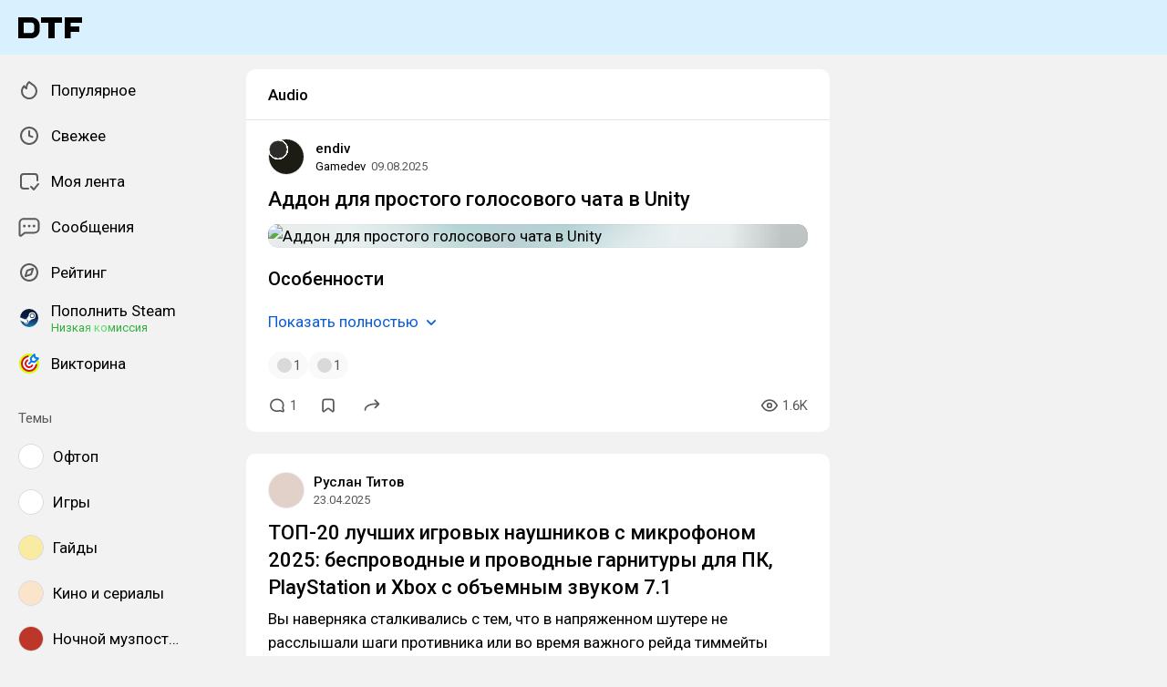

--- FILE ---
content_type: text/html; charset=utf-8
request_url: https://dtf.ru/tag/audio
body_size: 104380
content:
<!DOCTYPE html>
<html lang="ru" data-layout="default" data-theme="auto">

<head><meta charset="utf-8">
<meta name="viewport" content="width=device-width, height=device-height, initial-scale=1.0, viewport-fit=cover, user-scalable=no">
<title>Audio: статьи и новости по теме — DTF</title>
<link rel="preconnect" href="https://fonts.googleapis.com">
<link rel="preconnect" href="https://fonts.gstatic.com" crossorigin="anonymous">
<script id="vite-plugin-pwa:register-sw" src="/registerSW.js"></script>
<link rel="stylesheet" crossorigin href="/assets/photoswipe-BafJNk3u.css">
<link rel="stylesheet" crossorigin href="/assets/index-BOQVPGWT.css">
<link rel="stylesheet" href="https://fonts.googleapis.com/css2?family=Roboto:ital,wght@0,400;0,500;0,700;1,400;1,500;1,700&display=swap">
<link rel="modulepreload" crossorigin href="/assets/photoswipe-DOs8gFUn.js">
<meta name="mobile-web-app-capable" content="yes">
<script type="module" crossorigin src="/assets/index-DaxR_QuL.js"></script>
<link rel="icon" type="image/x-icon" href="/assets/favicon.ico">
<link rel="icon" type="image/png" sizes="16x16" href="/assets/favicon-16x16.png">
<link rel="icon" type="image/png" sizes="32x32" href="/assets/favicon-32x32.png">
<link rel="icon" type="image/png" sizes="48x48" href="/assets/favicon-48x48.png">
<link rel="apple-touch-icon" sizes="57x57" href="/assets/apple-touch-icon-57x57.png">
<link rel="apple-touch-icon" sizes="60x60" href="/assets/apple-touch-icon-60x60.png">
<link rel="apple-touch-icon" sizes="72x72" href="/assets/apple-touch-icon-72x72.png">
<link rel="apple-touch-icon" sizes="76x76" href="/assets/apple-touch-icon-76x76.png">
<link rel="apple-touch-icon" sizes="114x114" href="/assets/apple-touch-icon-114x114.png">
<link rel="apple-touch-icon" sizes="120x120" href="/assets/apple-touch-icon-120x120.png">
<link rel="apple-touch-icon" sizes="144x144" href="/assets/apple-touch-icon-144x144.png">
<link rel="apple-touch-icon" sizes="152x152" href="/assets/apple-touch-icon-152x152.png">
<link rel="apple-touch-icon" sizes="167x167" href="/assets/apple-touch-icon-167x167.png">
<link rel="apple-touch-icon" sizes="180x180" href="/assets/apple-touch-icon-180x180.png">
<link rel="apple-touch-icon" sizes="1024x1024" href="/assets/apple-touch-icon-1024x1024.png">
<link rel="apple-touch-startup-image" media="(device-width: 320px) and (device-height: 568px) and (-webkit-device-pixel-ratio: 2) and (orientation: portrait)" href="/assets/apple-touch-startup-image-640x1136.png">
<link rel="apple-touch-startup-image" media="(device-width: 320px) and (device-height: 568px) and (-webkit-device-pixel-ratio: 2) and (orientation: landscape)" href="/assets/apple-touch-startup-image-1136x640.png">
<link rel="apple-touch-startup-image" media="(device-width: 375px) and (device-height: 667px) and (-webkit-device-pixel-ratio: 2) and (orientation: portrait)" href="/assets/apple-touch-startup-image-750x1334.png">
<link rel="apple-touch-startup-image" media="(device-width: 375px) and (device-height: 667px) and (-webkit-device-pixel-ratio: 2) and (orientation: landscape)" href="/assets/apple-touch-startup-image-1334x750.png">
<link rel="apple-touch-startup-image" media="(device-width: 375px) and (device-height: 812px) and (-webkit-device-pixel-ratio: 3) and (orientation: portrait)" href="/assets/apple-touch-startup-image-1125x2436.png">
<link rel="apple-touch-startup-image" media="(device-width: 375px) and (device-height: 812px) and (-webkit-device-pixel-ratio: 3) and (orientation: landscape)" href="/assets/apple-touch-startup-image-2436x1125.png">
<link rel="apple-touch-startup-image" media="(device-width: 390px) and (device-height: 844px) and (-webkit-device-pixel-ratio: 3) and (orientation: portrait)" href="/assets/apple-touch-startup-image-1170x2532.png">
<link rel="apple-touch-startup-image" media="(device-width: 390px) and (device-height: 844px) and (-webkit-device-pixel-ratio: 3) and (orientation: landscape)" href="/assets/apple-touch-startup-image-2532x1170.png">
<link rel="apple-touch-startup-image" media="(device-width: 393px) and (device-height: 852px) and (-webkit-device-pixel-ratio: 3) and (orientation: portrait)" href="/assets/apple-touch-startup-image-1179x2556.png">
<link rel="apple-touch-startup-image" media="(device-width: 393px) and (device-height: 852px) and (-webkit-device-pixel-ratio: 3) and (orientation: landscape)" href="/assets/apple-touch-startup-image-2556x1179.png">
<link rel="apple-touch-startup-image" media="(device-width: 414px) and (device-height: 896px) and (-webkit-device-pixel-ratio: 2) and (orientation: portrait)" href="/assets/apple-touch-startup-image-828x1792.png">
<link rel="apple-touch-startup-image" media="(device-width: 414px) and (device-height: 896px) and (-webkit-device-pixel-ratio: 2) and (orientation: landscape)" href="/assets/apple-touch-startup-image-1792x828.png">
<link rel="apple-touch-startup-image" media="(device-width: 414px) and (device-height: 896px) and (-webkit-device-pixel-ratio: 3) and (orientation: portrait)" href="/assets/apple-touch-startup-image-1242x2688.png">
<link rel="apple-touch-startup-image" media="(device-width: 414px) and (device-height: 896px) and (-webkit-device-pixel-ratio: 3) and (orientation: landscape)" href="/assets/apple-touch-startup-image-2688x1242.png">
<link rel="apple-touch-startup-image" media="(device-width: 414px) and (device-height: 736px) and (-webkit-device-pixel-ratio: 3) and (orientation: portrait)" href="/assets/apple-touch-startup-image-1242x2208.png">
<link rel="apple-touch-startup-image" media="(device-width: 414px) and (device-height: 736px) and (-webkit-device-pixel-ratio: 3) and (orientation: landscape)" href="/assets/apple-touch-startup-image-2208x1242.png">
<link rel="apple-touch-startup-image" media="(device-width: 428px) and (device-height: 926px) and (-webkit-device-pixel-ratio: 3) and (orientation: portrait)" href="/assets/apple-touch-startup-image-1284x2778.png">
<link rel="apple-touch-startup-image" media="(device-width: 428px) and (device-height: 926px) and (-webkit-device-pixel-ratio: 3) and (orientation: landscape)" href="/assets/apple-touch-startup-image-2778x1284.png">
<link rel="apple-touch-startup-image" media="(device-width: 430px) and (device-height: 932px) and (-webkit-device-pixel-ratio: 3) and (orientation: portrait)" href="/assets/apple-touch-startup-image-1290x2796.png">
<link rel="apple-touch-startup-image" media="(device-width: 430px) and (device-height: 932px) and (-webkit-device-pixel-ratio: 3) and (orientation: landscape)" href="/assets/apple-touch-startup-image-2796x1290.png">
<link rel="apple-touch-startup-image" media="(device-width: 744px) and (device-height: 1133px) and (-webkit-device-pixel-ratio: 2) and (orientation: portrait)" href="/assets/apple-touch-startup-image-1488x2266.png">
<link rel="apple-touch-startup-image" media="(device-width: 744px) and (device-height: 1133px) and (-webkit-device-pixel-ratio: 2) and (orientation: landscape)" href="/assets/apple-touch-startup-image-2266x1488.png">
<link rel="apple-touch-startup-image" media="(device-width: 768px) and (device-height: 1024px) and (-webkit-device-pixel-ratio: 2) and (orientation: portrait)" href="/assets/apple-touch-startup-image-1536x2048.png">
<link rel="apple-touch-startup-image" media="(device-width: 768px) and (device-height: 1024px) and (-webkit-device-pixel-ratio: 2) and (orientation: landscape)" href="/assets/apple-touch-startup-image-2048x1536.png">
<link rel="apple-touch-startup-image" media="(device-width: 810px) and (device-height: 1080px) and (-webkit-device-pixel-ratio: 2) and (orientation: portrait)" href="/assets/apple-touch-startup-image-1620x2160.png">
<link rel="apple-touch-startup-image" media="(device-width: 810px) and (device-height: 1080px) and (-webkit-device-pixel-ratio: 2) and (orientation: landscape)" href="/assets/apple-touch-startup-image-2160x1620.png">
<link rel="apple-touch-startup-image" media="(device-width: 820px) and (device-height: 1080px) and (-webkit-device-pixel-ratio: 2) and (orientation: portrait)" href="/assets/apple-touch-startup-image-1640x2160.png">
<link rel="apple-touch-startup-image" media="(device-width: 820px) and (device-height: 1080px) and (-webkit-device-pixel-ratio: 2) and (orientation: landscape)" href="/assets/apple-touch-startup-image-2160x1640.png">
<link rel="apple-touch-startup-image" media="(device-width: 834px) and (device-height: 1194px) and (-webkit-device-pixel-ratio: 2) and (orientation: portrait)" href="/assets/apple-touch-startup-image-1668x2388.png">
<link rel="apple-touch-startup-image" media="(device-width: 834px) and (device-height: 1194px) and (-webkit-device-pixel-ratio: 2) and (orientation: landscape)" href="/assets/apple-touch-startup-image-2388x1668.png">
<link rel="apple-touch-startup-image" media="(device-width: 834px) and (device-height: 1112px) and (-webkit-device-pixel-ratio: 2) and (orientation: portrait)" href="/assets/apple-touch-startup-image-1668x2224.png">
<link rel="apple-touch-startup-image" media="(device-width: 834px) and (device-height: 1112px) and (-webkit-device-pixel-ratio: 2) and (orientation: landscape)" href="/assets/apple-touch-startup-image-2224x1668.png">
<link rel="apple-touch-startup-image" media="(device-width: 1024px) and (device-height: 1366px) and (-webkit-device-pixel-ratio: 2) and (orientation: portrait)" href="/assets/apple-touch-startup-image-2048x2732.png">
<link rel="apple-touch-startup-image" media="(device-width: 1024px) and (device-height: 1366px) and (-webkit-device-pixel-ratio: 2) and (orientation: landscape)" href="/assets/apple-touch-startup-image-2732x2048.png">
<link rel="manifest" href="/manifest.webmanifest" crossorigin="use-credentials">
<meta property="og:site_name" content="DTF">
<meta property="og:image:width" content="600">
<meta property="og:image:height" content="315">
<meta name="twitter:card" content="summary_large_image">
<meta property="og:url" content="https://dtf.ru/tag/audio">
<meta property="og:title" content="Audio: статьи и новости по теме — DTF">
<meta name="description" content="Читайте публикации на тему Audio. Полезные материалы и честные мнения на DTF.">
<meta property="og:type" content="website">
<meta property="og:image" content="https://api.dtf.ru/v2.9/cover/fb/general/cover.jpg">
<meta name="twitter:image" content="https://api.dtf.ru/v2.9/cover/tw/general/cover.jpg">
<link rel="canonical" href="https://dtf.ru/tag/audio">
<meta property="vk:image" content="https://api.dtf.ru/v2.9/cover/vk/general/cover.jpg"></head>

<body data-font-family="Roboto" data-font-smoothing="Antialiased">
  <div id="app"><!--[--><div class="supbar supbar--top"><!----><div class="lZiytKLX" style="width:100%;border-radius:var(--layout-island-border-radius);height:auto;"><!----></div></div><div class="bar bar--top"><div class="header"><div class="header__distribution"><style> :root { --layout-header-height-large: 102px; } </style><!----></div><div class="header__layout"><div class="header__left"><a class="header__logo" href="/" data-router-link><!--[--><span><svg xmlns="http://www.w3.org/2000/svg" width="70" height="23" viewBox="0 0 70 23"><path fill-rule="evenodd" d="M0 0h14.5c5.014 0 9.001 3.984 9 8.883v5.234c0 4.899-3.986 8.883-9 8.883H0V0Zm14.5 17.216c1.749 0 3-1.39 3-3.099V8.883c0-1.712-1.252-3.1-3-3.1H6v11.433h8.5Z" clip-rule="evenodd"/><path d="M25 6h8v17h7V6h8V0H25v6ZM70 6V0H51v23h6.5v-7H67v-6h-9.5V6H70Z"/></svg></span><!--]--></a><!----></div><div class="header__main"><!----><!----></div><!----></div></div></div><div class="layout-wrapper"><div class="layout"><div class="aside aside--left"><div class="scrollable" data-overlayscrollbars-initialize><!--[--><div class="sidebar"><div class="sidebar__section"><!--[--><a href="/popular" class="sidebar-item" data-router-link><!--[--><svg class="icon icon--feed" width="24" height="24"><use xlink:href="/assets/spritemap.3f39a3bd.svg#sprite-feed"></use></svg><div class="sidebar-item__text">Популярное <!----><!----></div><!----><!--]--></a><a href="/new" class="sidebar-item" data-router-link><!--[--><svg class="icon icon--clock" width="24" height="24"><use xlink:href="/assets/spritemap.3f39a3bd.svg#sprite-clock"></use></svg><div class="sidebar-item__text">Свежее <!----><!----></div><!----><!--]--></a><a href="/my" class="sidebar-item" data-router-link><!--[--><svg class="icon icon--my_feed" width="24" height="24"><use xlink:href="/assets/spritemap.3f39a3bd.svg#sprite-my_feed"></use></svg><div class="sidebar-item__text">Моя лента <!----><!----></div><!----><!--]--></a><a href="/m" class="sidebar-item" data-router-link><!--[--><svg class="icon icon--messenger" width="24" height="24"><use xlink:href="/assets/spritemap.3f39a3bd.svg#sprite-messenger"></use></svg><div class="sidebar-item__text">Сообщения <!----><!----></div><!----><!--]--></a><a href="/discovery" class="sidebar-item" data-router-link><!--[--><svg class="icon icon--discovery" width="24" height="24"><use xlink:href="/assets/spritemap.3f39a3bd.svg#sprite-discovery"></use></svg><div class="sidebar-item__text">Рейтинг <!----><!----></div><!----><!--]--></a><a href="/pay/steam" class="sidebar-item" data-router-link><!--[--><img class="icon icon--steam_static" width="24" height="24" src="/assets/spritemap.3f39a3bd.svg#sprite-steam_static-view"><div class="sidebar-item__text">Пополнить Steam <div class="sidebar-item__success-text">Низкая комиссия</div><!----></div><!----><!--]--></a><a href="/quiz" class="sidebar-item" data-router-link><!--[--><img class="icon icon--quiz_colorized_static" width="24" height="24" src="/assets/spritemap.3f39a3bd.svg#sprite-quiz_colorized_static-view"><div class="sidebar-item__text">Викторина <!----><!----></div><!----><!--]--></a><!--]--></div><div class="sidebar__section"><div class="sidebar__title">Темы</div><!--[--><!--[--><a class="sidebar-item" href="/flood" data-router-link><!--[--><div data-loaded="true" class="andropov-media andropov-media--rounded andropov-media--bordered andropov-media--has-preview andropov-image" style="aspect-ratio:1;width:28px;height:28px;max-width:none;--background-color:#fff;"><!----><!--[--><picture><source srcset="https://leonardo.osnova.io/097c16c9-4459-5f8d-9da6-ce8e76831f3e/-/scale_crop/72x72/-/format/webp/, https://leonardo.osnova.io/097c16c9-4459-5f8d-9da6-ce8e76831f3e/-/scale_crop/72x72/-/format/webp/ 2x" type="image/webp"><img src="https://leonardo.osnova.io/097c16c9-4459-5f8d-9da6-ce8e76831f3e/-/scale_crop/72x72/" srcset="https://leonardo.osnova.io/097c16c9-4459-5f8d-9da6-ce8e76831f3e/-/scale_crop/72x72/, https://leonardo.osnova.io/097c16c9-4459-5f8d-9da6-ce8e76831f3e/-/scale_crop/72x72/ 2x" alt loading="lazy"></picture><!--]--></div><div class="sidebar-item__text">Офтоп</div><!--]--></a><a class="sidebar-item" href="/games" data-router-link><!--[--><div data-loaded="true" class="andropov-media andropov-media--rounded andropov-media--bordered andropov-media--has-preview andropov-image" style="aspect-ratio:1;width:28px;height:28px;max-width:none;--background-color:#fff;"><!----><!--[--><picture><source srcset="https://leonardo.osnova.io/e5348320-b11a-9419-fb85-f7b63e2de194/-/scale_crop/72x72/-/format/webp/, https://leonardo.osnova.io/e5348320-b11a-9419-fb85-f7b63e2de194/-/scale_crop/72x72/-/format/webp/ 2x" type="image/webp"><img src="https://leonardo.osnova.io/e5348320-b11a-9419-fb85-f7b63e2de194/-/scale_crop/72x72/" srcset="https://leonardo.osnova.io/e5348320-b11a-9419-fb85-f7b63e2de194/-/scale_crop/72x72/, https://leonardo.osnova.io/e5348320-b11a-9419-fb85-f7b63e2de194/-/scale_crop/72x72/ 2x" alt loading="lazy"></picture><!--]--></div><div class="sidebar-item__text">Игры</div><!--]--></a><a class="sidebar-item" href="/howto" data-router-link><!--[--><div data-loaded="true" class="andropov-media andropov-media--rounded andropov-media--bordered andropov-media--has-preview andropov-image" style="aspect-ratio:1;width:28px;height:28px;max-width:none;--background-color:#faeba3;"><!----><!--[--><picture><source srcset="https://leonardo.osnova.io/47a6c16b-ed6a-1847-a573-f27ab8c3dc07/-/scale_crop/72x72/-/format/webp/, https://leonardo.osnova.io/47a6c16b-ed6a-1847-a573-f27ab8c3dc07/-/scale_crop/72x72/-/format/webp/ 2x" type="image/webp"><img src="https://leonardo.osnova.io/47a6c16b-ed6a-1847-a573-f27ab8c3dc07/-/scale_crop/72x72/" srcset="https://leonardo.osnova.io/47a6c16b-ed6a-1847-a573-f27ab8c3dc07/-/scale_crop/72x72/, https://leonardo.osnova.io/47a6c16b-ed6a-1847-a573-f27ab8c3dc07/-/scale_crop/72x72/ 2x" alt loading="lazy"></picture><!--]--></div><div class="sidebar-item__text">Гайды</div><!--]--></a><a class="sidebar-item" href="/cinema" data-router-link><!--[--><div data-loaded="true" class="andropov-media andropov-media--rounded andropov-media--bordered andropov-media--has-preview andropov-image" style="aspect-ratio:1;width:28px;height:28px;max-width:none;--background-color:#fbe4cc;"><!----><!--[--><picture><source srcset="https://leonardo.osnova.io/5d198df0-3ba4-6837-b9c3-ac8c04fb9181/-/scale_crop/72x72/-/format/webp/, https://leonardo.osnova.io/5d198df0-3ba4-6837-b9c3-ac8c04fb9181/-/scale_crop/72x72/-/format/webp/ 2x" type="image/webp"><img src="https://leonardo.osnova.io/5d198df0-3ba4-6837-b9c3-ac8c04fb9181/-/scale_crop/72x72/" srcset="https://leonardo.osnova.io/5d198df0-3ba4-6837-b9c3-ac8c04fb9181/-/scale_crop/72x72/, https://leonardo.osnova.io/5d198df0-3ba4-6837-b9c3-ac8c04fb9181/-/scale_crop/72x72/ 2x" alt loading="lazy"></picture><!--]--></div><div class="sidebar-item__text">Кино и сериалы</div><!--]--></a><a class="sidebar-item" href="/muzposting" data-router-link><!--[--><div data-loaded="true" class="andropov-media andropov-media--rounded andropov-media--bordered andropov-media--has-preview andropov-image" style="aspect-ratio:1;width:28px;height:28px;max-width:none;--background-color:#bc362a;"><div class="andropov-media__thumbnail" style="background-image:url([data-uri]);"></div><!--[--><picture><source srcset="https://leonardo.osnova.io/fc1c9f9c-ab62-5bb1-b0bb-5674eb3502b2/-/scale_crop/72x72/-/format/webp/, https://leonardo.osnova.io/fc1c9f9c-ab62-5bb1-b0bb-5674eb3502b2/-/scale_crop/72x72/-/format/webp/ 2x" type="image/webp"><img src="https://leonardo.osnova.io/fc1c9f9c-ab62-5bb1-b0bb-5674eb3502b2/-/scale_crop/72x72/" srcset="https://leonardo.osnova.io/fc1c9f9c-ab62-5bb1-b0bb-5674eb3502b2/-/scale_crop/72x72/, https://leonardo.osnova.io/fc1c9f9c-ab62-5bb1-b0bb-5674eb3502b2/-/scale_crop/72x72/ 2x" alt loading="lazy"></picture><!--]--></div><div class="sidebar-item__text">Ночной музпостинг</div><!--]--></a><a class="sidebar-item" href="/ask" data-router-link><!--[--><div data-loaded="true" class="andropov-media andropov-media--rounded andropov-media--bordered andropov-media--has-preview andropov-image" style="aspect-ratio:1;width:28px;height:28px;max-width:none;--background-color:#fff;"><!----><!--[--><picture><source srcset="https://leonardo.osnova.io/b5463920-7d83-df60-e73e-52d547bf5ae0/-/scale_crop/72x72/-/format/webp/, https://leonardo.osnova.io/b5463920-7d83-df60-e73e-52d547bf5ae0/-/scale_crop/72x72/-/format/webp/ 2x" type="image/webp"><img src="https://leonardo.osnova.io/b5463920-7d83-df60-e73e-52d547bf5ae0/-/scale_crop/72x72/" srcset="https://leonardo.osnova.io/b5463920-7d83-df60-e73e-52d547bf5ae0/-/scale_crop/72x72/, https://leonardo.osnova.io/b5463920-7d83-df60-e73e-52d547bf5ae0/-/scale_crop/72x72/ 2x" alt loading="lazy"></picture><!--]--></div><div class="sidebar-item__text">Вопросы</div><!--]--></a><a class="sidebar-item" href="/music" data-router-link><!--[--><div data-loaded="true" class="andropov-media andropov-media--rounded andropov-media--bordered andropov-media--has-preview andropov-image" style="aspect-ratio:1;width:28px;height:28px;max-width:none;--background-color:#1bbb53;"><!----><!--[--><picture><source srcset="https://leonardo.osnova.io/1c00b5aa-00e4-5c78-a8ee-107725c1dcaf/-/scale_crop/72x72/-/format/webp/, https://leonardo.osnova.io/1c00b5aa-00e4-5c78-a8ee-107725c1dcaf/-/scale_crop/72x72/-/format/webp/ 2x" type="image/webp"><img src="https://leonardo.osnova.io/1c00b5aa-00e4-5c78-a8ee-107725c1dcaf/-/scale_crop/72x72/" srcset="https://leonardo.osnova.io/1c00b5aa-00e4-5c78-a8ee-107725c1dcaf/-/scale_crop/72x72/, https://leonardo.osnova.io/1c00b5aa-00e4-5c78-a8ee-107725c1dcaf/-/scale_crop/72x72/ 2x" alt loading="lazy"></picture><!--]--></div><div class="sidebar-item__text">Музыка</div><!--]--></a><a class="sidebar-item" href="/craft" data-router-link><!--[--><div data-loaded="true" class="andropov-media andropov-media--rounded andropov-media--bordered andropov-media--has-preview andropov-image" style="aspect-ratio:1;width:28px;height:28px;max-width:none;--background-color:#d8d2ab;"><!----><!--[--><picture><source srcset="https://leonardo.osnova.io/34be5067-2cdf-2eb3-d9af-415abb861967/-/scale_crop/72x72/-/format/webp/, https://leonardo.osnova.io/34be5067-2cdf-2eb3-d9af-415abb861967/-/scale_crop/72x72/-/format/webp/ 2x" type="image/webp"><img src="https://leonardo.osnova.io/34be5067-2cdf-2eb3-d9af-415abb861967/-/scale_crop/72x72/" srcset="https://leonardo.osnova.io/34be5067-2cdf-2eb3-d9af-415abb861967/-/scale_crop/72x72/, https://leonardo.osnova.io/34be5067-2cdf-2eb3-d9af-415abb861967/-/scale_crop/72x72/ 2x" alt loading="lazy"></picture><!--]--></div><div class="sidebar-item__text">Творчество</div><!--]--></a><a class="sidebar-item" href="/indie" data-router-link><!--[--><div data-loaded="true" class="andropov-media andropov-media--rounded andropov-media--bordered andropov-media--has-preview andropov-image" style="aspect-ratio:1;width:28px;height:28px;max-width:none;--background-color:#fff;"><!----><!--[--><picture><source srcset="https://leonardo.osnova.io/044c3d8c-3200-4bdc-c4e3-40e99fec6777/-/scale_crop/72x72/-/format/webp/, https://leonardo.osnova.io/044c3d8c-3200-4bdc-c4e3-40e99fec6777/-/scale_crop/72x72/-/format/webp/ 2x" type="image/webp"><img src="https://leonardo.osnova.io/044c3d8c-3200-4bdc-c4e3-40e99fec6777/-/scale_crop/72x72/" srcset="https://leonardo.osnova.io/044c3d8c-3200-4bdc-c4e3-40e99fec6777/-/scale_crop/72x72/, https://leonardo.osnova.io/044c3d8c-3200-4bdc-c4e3-40e99fec6777/-/scale_crop/72x72/ 2x" alt loading="lazy"></picture><!--]--></div><div class="sidebar-item__text">Инди</div><!--]--></a><a class="sidebar-item" href="/screenshots" data-router-link><!--[--><div data-loaded="true" class="andropov-media andropov-media--rounded andropov-media--bordered andropov-media--has-preview andropov-image" style="aspect-ratio:1;width:28px;height:28px;max-width:none;--background-color:#f0f0f0;"><!----><!--[--><picture><source srcset="https://leonardo.osnova.io/7159cd56-f70b-59a8-be12-c433632e1fbf/-/scale_crop/72x72/-/format/webp/, https://leonardo.osnova.io/7159cd56-f70b-59a8-be12-c433632e1fbf/-/scale_crop/72x72/-/format/webp/ 2x" type="image/webp"><img src="https://leonardo.osnova.io/7159cd56-f70b-59a8-be12-c433632e1fbf/-/scale_crop/72x72/" srcset="https://leonardo.osnova.io/7159cd56-f70b-59a8-be12-c433632e1fbf/-/scale_crop/72x72/, https://leonardo.osnova.io/7159cd56-f70b-59a8-be12-c433632e1fbf/-/scale_crop/72x72/ 2x" alt loading="lazy"></picture><!--]--></div><div class="sidebar-item__text">Скриншоты</div><!--]--></a><!--]--><div class="sidebar-item"><svg class="icon icon--chevron_down" width="24" height="24"><use xlink:href="/assets/spritemap.3f39a3bd.svg#sprite-chevron_down"></use></svg><div class="sidebar-item__text">Показать все</div></div><!--]--></div><div class="sidebar__section"><div class="sidebar__title">DTF</div><!--[--><a href="/team/4124171-skonchalsya-avtor-dtf-sergei-granger-mihailenko" class="sidebar-item" data-router-link><!--[--><img src="https://leonardo.osnova.io/5f48fe81-d171-552f-8973-21660049f0f8/-/scale_crop/72x72/" class="sidebar-item__image"><div class="sidebar-item__text">Granger <div class="sidebar-item__sublabel">1990 - 2025</div></div><!--]--></a><a href="/about" class="sidebar-item" data-router-link><!--[--><svg class="icon icon--info" width="24" height="24"><use xlink:href="/assets/spritemap.3f39a3bd.svg#sprite-info"></use></svg><div class="sidebar-item__text">О проекте <!----></div><!--]--></a><a href="/rules" class="sidebar-item" data-router-link><!--[--><svg class="icon icon--rules" width="24" height="24"><use xlink:href="/assets/spritemap.3f39a3bd.svg#sprite-rules"></use></svg><div class="sidebar-item__text">Правила <!----></div><!--]--></a><a href="/ads" class="sidebar-item" data-router-link><!--[--><svg class="icon icon--star" width="24" height="24"><use xlink:href="/assets/spritemap.3f39a3bd.svg#sprite-star"></use></svg><div class="sidebar-item__text">Реклама <!----></div><!--]--></a><a href="/apps" class="sidebar-item" data-router-link><!--[--><svg class="icon icon--barcode" width="24" height="24"><use xlink:href="/assets/spritemap.3f39a3bd.svg#sprite-barcode"></use></svg><div class="sidebar-item__text">Приложения <!----></div><!--]--></a><!--]--></div></div><!--]--></div></div><div class="view"><div class="hashtag"><!--[--><div class="navbar"><!----><h1 class="navbar__title">Audio</h1><!--[--><!--]--><!----></div><div class="content-list"><!--[--><!--[--><!----><!----><!----><!----><div class="content content--short"><!----><!----><div></div><div class="content-header"><div class="author author--with-sticker" style="--v4b80e1a9:40px;"><a class="author__avatar" href="/id2683949" data-router-link><!--[--><div data-loaded="true" class="andropov-media andropov-media--rounded andropov-media--bordered andropov-media--has-preview andropov-image" style="aspect-ratio:1;width:40px;height:40px;max-width:none;--background-color:#1d1c14;"><div class="andropov-media__thumbnail" style="background-image:url([data-uri]);"></div><!--[--><picture><source srcset="https://leonardo.osnova.io/8d4d081c-8963-5d72-9140-cce3cd15d2eb/-/scale_crop/72x72/-/format/webp/, https://leonardo.osnova.io/8d4d081c-8963-5d72-9140-cce3cd15d2eb/-/scale_crop/144x144/-/format/webp/ 2x" type="image/webp"><img src="https://leonardo.osnova.io/8d4d081c-8963-5d72-9140-cce3cd15d2eb/-/scale_crop/72x72/" srcset="https://leonardo.osnova.io/8d4d081c-8963-5d72-9140-cce3cd15d2eb/-/scale_crop/72x72/, https://leonardo.osnova.io/8d4d081c-8963-5d72-9140-cce3cd15d2eb/-/scale_crop/144x144/ 2x" alt loading="lazy"></picture><!--]--></div><!--]--></a><a class="author__avatar-sticker" href="/gamedev" data-router-link><!--[--><div data-loaded="true" class="andropov-media andropov-media--rounded andropov-media--bordered andropov-media--has-preview andropov-image" style="aspect-ratio:1;width:20px;height:20px;max-width:none;--background-color:#fac83e;"><!----><!--[--><picture><source srcset="https://leonardo.osnova.io/9e71f64c-f452-321b-e24b-901bd6b01757/-/scale_crop/72x72/-/format/webp/, https://leonardo.osnova.io/9e71f64c-f452-321b-e24b-901bd6b01757/-/scale_crop/72x72/-/format/webp/ 2x" type="image/webp"><img src="https://leonardo.osnova.io/9e71f64c-f452-321b-e24b-901bd6b01757/-/scale_crop/72x72/" srcset="https://leonardo.osnova.io/9e71f64c-f452-321b-e24b-901bd6b01757/-/scale_crop/72x72/, https://leonardo.osnova.io/9e71f64c-f452-321b-e24b-901bd6b01757/-/scale_crop/72x72/ 2x" alt loading="lazy"></picture><!--]--></div><!--]--></a><div class="author__main"><a class="author__name" href="/id2683949" data-router-link data-link-preview="subsite" data-link-preview-source="Post"><!--[-->endiv<!--]--></a><!----><!--[--><!--]--></div><div class="author__details"><!--[--><a class="content-header__topic" href="/gamedev" data-router-link data-link-preview="subsite" data-link-preview-source="Post"><!--[-->Gamedev<!--]--></a><div class="string-switch noshrink" style="height:18px;"><div class="content-header__date"><a class="noshrink" href="/gamedev/3955445-addon-dlya-golosovogo-chata-v-unity" data-router-link><!--[--><time title="09.08.2025 в 20:54" datetime="2025-08-09T17:54:40.000Z">09.08.2025</time><!--]--></a><!----></div></div><!--]--></div></div><div class="content-header__actions"><!----></div></div><!----><div class="content__body"><h2 class="content-title"><a href="/gamedev/3955445-addon-dlya-golosovogo-chata-v-unity" class="" data-router-link><!--[-->Аддон для простого голосового чата в Unity <!----><!--]--></a></h2><!----><article class="content__blocks"><!--[--><figure class="block-wrapper block-wrapper--media"><div class="block-wrapper__content"><!--[--><!----><div class="block-media"><!--[--><div class="media"><div class="media__underlay" style="--background-color:#dbf6f2;--background-image:url([data-uri]);"></div><!--[--><div data-loaded="true" class="andropov-media andropov-image andropov-image--zoom" style="aspect-ratio:1.5;max-width:592px;--background-color:#dbf6f2;"><!----><!--[--><picture><source srcset="https://leonardo.osnova.io/b38c10c1-7d8c-5fe6-9d36-ba0de9aacb3d/-/scale_crop/592x/-/format/webp/, https://leonardo.osnova.io/b38c10c1-7d8c-5fe6-9d36-ba0de9aacb3d/-/scale_crop/1184x/-/format/webp/ 2x" type="image/webp"><img src="https://leonardo.osnova.io/b38c10c1-7d8c-5fe6-9d36-ba0de9aacb3d/-/scale_crop/592x/" srcset="https://leonardo.osnova.io/b38c10c1-7d8c-5fe6-9d36-ba0de9aacb3d/-/scale_crop/592x/, https://leonardo.osnova.io/b38c10c1-7d8c-5fe6-9d36-ba0de9aacb3d/-/scale_crop/1184x/ 2x" alt="Аддон для простого голосового чата в Unity" loading="lazy"></picture><!--]--></div><!--]--></div><!----><!--]--><!----></div><!--]--></div><!----></figure><figure class="block-wrapper block-wrapper--header"><div class="block-wrapper__content"><!--[--><!----><h2 class="block-header"><span>Особенности</span></h2><!--]--></div><!----></figure><!--]--></article><div class="content__read-more"><button class="link-button link-button--default"><!--[-->Показать полностью <svg class="icon icon--chevron_down" width="20" height="20"><use xlink:href="/assets/spritemap.3f39a3bd.svg#sprite-chevron_down"></use></svg><!--]--><!----></button></div><!----><!----></div><div class="content__reactions"><div class="reactions reactions--overflow"><!--[--><div class="reaction-button reaction-button reaction-button--type-default"><div class="reaction-button__dummy"></div><span>1</span><!----></div><div class="reaction-button reaction-button reaction-button--type-default"><div class="reaction-button__dummy"></div><span>1</span><!----></div><!--]--></div></div><!----><div></div><div class="content-footer"><!----><a class="comments-counter content-footer__item" href="/gamedev/3955445-addon-dlya-golosovogo-chata-v-unity#comments" data-router-link><!--[--><button class="content-footer-button content-footer-button--default"><div class="content-footer-button__icon"><svg class="icon icon--comment" width="20" height="20"><use xlink:href="/assets/spritemap.3f39a3bd.svg#sprite-comment"></use></svg><!----></div><div class="content-footer-button__label">1<!----></div></button><!--]--></a><button class="content-footer-button content-footer-button--default content-footer__item" title="Добавить в закладки"><div class="content-footer-button__icon"><svg class="icon icon--bookmark" width="20" height="20"><use xlink:href="/assets/spritemap.3f39a3bd.svg#sprite-bookmark"></use></svg><!----></div><!----></button><div class="content-share content-footer__item content-footer__share"><button class="content-footer-button content-footer-button--default bookmark-button"><div class="content-footer-button__icon"><svg class="icon icon--reply" width="20" height="20"><use xlink:href="/assets/spritemap.3f39a3bd.svg#sprite-reply"></use></svg><!----></div><!----></button></div><!----><div class="content-footer__space"></div><div class="content-stats-wrapper" style="--height:28px;" data-v-a44691df><button class="content-footer-button content-footer-button--default content-stats-item" data-v-a44691df><div class="content-footer-button__icon"><svg class="icon icon--eye" width="20" height="20"><use xlink:href="/assets/spritemap.3f39a3bd.svg#sprite-eye"></use></svg><!----></div><div class="content-footer-button__label">1.6K<!----></div></button></div></div><!----><!----></div><!--]--><!--[--><!--[--><!--]--><!----><!----><!----><div class="content content--short"><!----><!----><div></div><div class="content-header"><div class="author" style="--v4b80e1a9:40px;"><a class="author__avatar" href="/ruslan-titov" data-router-link><!--[--><div data-loaded="true" class="andropov-media andropov-media--rounded andropov-media--bordered andropov-media--has-preview andropov-image" style="aspect-ratio:1;width:40px;height:40px;max-width:none;--background-color:#e2d1c8;"><div class="andropov-media__thumbnail" style="background-image:url([data-uri]);"></div><!--[--><picture><source srcset="https://leonardo.osnova.io/de54ca41-d0d8-5753-89ab-ee5722291db8/-/scale_crop/72x72/-/format/webp/, https://leonardo.osnova.io/de54ca41-d0d8-5753-89ab-ee5722291db8/-/scale_crop/144x144/-/format/webp/ 2x" type="image/webp"><img src="https://leonardo.osnova.io/de54ca41-d0d8-5753-89ab-ee5722291db8/-/scale_crop/72x72/" srcset="https://leonardo.osnova.io/de54ca41-d0d8-5753-89ab-ee5722291db8/-/scale_crop/72x72/, https://leonardo.osnova.io/de54ca41-d0d8-5753-89ab-ee5722291db8/-/scale_crop/144x144/ 2x" alt loading="lazy"></picture><!--]--></div><!--]--></a><!----><div class="author__main"><a class="author__name" href="/ruslan-titov" data-router-link data-link-preview="subsite" data-link-preview-source="Post"><!--[-->Руслан Титов<!--]--></a><div class="badge"><div class="badge__icon"><!----></div></div><!--[--><!--]--></div><div class="author__details"><!--[--><!----><div class="string-switch noshrink" style="height:18px;"><div class="content-header__date"><a class="noshrink" href="/ruslan-titov/3722516-luchshie-igrovye-naushniki-s-mikrofonam-2025" data-router-link><!--[--><time title="23.04.2025 в 20:13" datetime="2025-04-23T17:13:04.000Z">23.04.2025</time><!--]--></a><!----></div></div><!--]--></div></div><div class="content-header__actions"><!----></div></div><!----><div class="content__body"><h2 class="content-title content-title--low-indent"><a href="/ruslan-titov/3722516-luchshie-igrovye-naushniki-s-mikrofonam-2025" class="" data-router-link><!--[-->ТОП-20 лучших игровых наушников с микрофоном 2025: беспроводные и проводные гарнитуры для ПК, PlayStation и Xbox с объемным звуком 7.1 <!----><!--]--></a></h2><!----><article class="content__blocks"><!--[--><figure class="block-wrapper block-wrapper--default"><div class="block-wrapper__content"><!--[--><!----><div class="block-text"><p>Вы наверняка сталкивались с тем, что в напряженном шутере не расслышали шаги противника или во время важного рейда тиммейты жаловались на качество вашего микрофона? Я лично проверил более 40 моделей игровых наушников с микрофоном за последние три года, и хочу поделиться с вами действительно стоящими находками 2025 года. Выбор геймерской гарнитуры –…</p></div><!--]--></div><!----></figure><figure class="block-wrapper block-wrapper--default"><div class="block-wrapper__content"><!--[--><!----><div class="block-text"></div><!--]--></div><!----></figure><!--]--></article><div class="content__read-more"><button class="link-button link-button--default"><!--[-->Показать полностью <svg class="icon icon--chevron_down" width="20" height="20"><use xlink:href="/assets/spritemap.3f39a3bd.svg#sprite-chevron_down"></use></svg><!--]--><!----></button></div><!----><!----></div><div class="content__reactions"><div class="reactions reactions--overflow"><!--[--><!--]--></div></div><!----><div></div><div class="content-footer"><!----><a class="comments-counter content-footer__item" href="/ruslan-titov/3722516-luchshie-igrovye-naushniki-s-mikrofonam-2025#comments" data-router-link><!--[--><button class="content-footer-button content-footer-button--default"><div class="content-footer-button__icon"><svg class="icon icon--comment" width="20" height="20"><use xlink:href="/assets/spritemap.3f39a3bd.svg#sprite-comment"></use></svg><!----></div><div class="content-footer-button__label">4<!----></div></button><!--]--></a><button class="content-footer-button content-footer-button--default content-footer__item" title="Добавить в закладки"><div class="content-footer-button__icon"><svg class="icon icon--bookmark" width="20" height="20"><use xlink:href="/assets/spritemap.3f39a3bd.svg#sprite-bookmark"></use></svg><!----></div><!----></button><div class="content-share content-footer__item content-footer__share"><button class="content-footer-button content-footer-button--default bookmark-button"><div class="content-footer-button__icon"><svg class="icon icon--reply" width="20" height="20"><use xlink:href="/assets/spritemap.3f39a3bd.svg#sprite-reply"></use></svg><!----></div><!----></button></div><!----><div class="content-footer__space"></div><div class="content-stats-wrapper" style="--height:28px;" data-v-a44691df><button class="content-footer-button content-footer-button--default content-stats-item" data-v-a44691df><div class="content-footer-button__icon"><svg class="icon icon--eye" width="20" height="20"><use xlink:href="/assets/spritemap.3f39a3bd.svg#sprite-eye"></use></svg><!----></div><div class="content-footer-button__label">6.7K<!----></div></button></div></div><!----><!----></div><!--]--><!--[--><!----><!----><!----><!----><div class="content content--short"><!----><!----><div></div><div class="content-header"><div class="author author--with-sticker" style="--v4b80e1a9:40px;"><a class="author__avatar" href="/id1253713" data-router-link><!--[--><div data-loaded="true" class="andropov-media andropov-media--rounded andropov-media--bordered andropov-media--has-preview andropov-image" style="aspect-ratio:1;width:40px;height:40px;max-width:none;--background-color:#6735de;"><!----><!--[--><picture><source srcset="https://leonardo.osnova.io/ef40503c-2ed8-5678-ac33-8f0577d63d90/-/scale_crop/72x72/-/format/webp/, https://leonardo.osnova.io/ef40503c-2ed8-5678-ac33-8f0577d63d90/-/scale_crop/144x144/-/format/webp/ 2x" type="image/webp"><img src="https://leonardo.osnova.io/ef40503c-2ed8-5678-ac33-8f0577d63d90/-/scale_crop/72x72/" srcset="https://leonardo.osnova.io/ef40503c-2ed8-5678-ac33-8f0577d63d90/-/scale_crop/72x72/, https://leonardo.osnova.io/ef40503c-2ed8-5678-ac33-8f0577d63d90/-/scale_crop/144x144/ 2x" alt loading="lazy"></picture><!--]--></div><!--]--></a><a class="author__avatar-sticker" href="/howto" data-router-link><!--[--><div data-loaded="true" class="andropov-media andropov-media--rounded andropov-media--bordered andropov-media--has-preview andropov-image" style="aspect-ratio:1;width:20px;height:20px;max-width:none;--background-color:#faeba3;"><!----><!--[--><picture><source srcset="https://leonardo.osnova.io/47a6c16b-ed6a-1847-a573-f27ab8c3dc07/-/scale_crop/72x72/-/format/webp/, https://leonardo.osnova.io/47a6c16b-ed6a-1847-a573-f27ab8c3dc07/-/scale_crop/72x72/-/format/webp/ 2x" type="image/webp"><img src="https://leonardo.osnova.io/47a6c16b-ed6a-1847-a573-f27ab8c3dc07/-/scale_crop/72x72/" srcset="https://leonardo.osnova.io/47a6c16b-ed6a-1847-a573-f27ab8c3dc07/-/scale_crop/72x72/, https://leonardo.osnova.io/47a6c16b-ed6a-1847-a573-f27ab8c3dc07/-/scale_crop/72x72/ 2x" alt loading="lazy"></picture><!--]--></div><!--]--></a><div class="author__main"><a class="author__name" href="/id1253713" data-router-link data-link-preview="subsite" data-link-preview-source="Post"><!--[-->НейроProfit<!--]--></a><!----><!--[--><!--]--></div><div class="author__details"><!--[--><a class="content-header__topic" href="/howto" data-router-link data-link-preview="subsite" data-link-preview-source="Post"><!--[-->Гайды<!--]--></a><div class="string-switch noshrink" style="height:18px;"><div class="content-header__date"><a class="noshrink" href="/howto/3276325-kak-sozdat-audioknigu-so-svoim-golosom-besplatno-2-legkih-sposoba" data-router-link><!--[--><time title="12.12.2024 в 14:02" datetime="2024-12-12T11:02:47.000Z">12.12.2024</time><!--]--></a><!----></div></div><!--]--></div></div><div class="content-header__actions"><!----></div></div><!----><div class="content__body"><h2 class="content-title"><a href="/howto/3276325-kak-sozdat-audioknigu-so-svoim-golosom-besplatno-2-legkih-sposoba" class="" data-router-link><!--[-->Как создать аудиокнигу со своим голосом БЕСПЛАТНО? 2 легких способа <!----><!--]--></a></h2><!----><article class="content__blocks"><!--[--><figure class="block-wrapper block-wrapper--media"><div class="block-wrapper__content"><!--[--><!----><div class="block-media"><!----><div class="gallery gallery--size-2"><div class="gallery__container"><!--[--><div class="gallery__item"><div data-loaded="true" class="andropov-media andropov-media--cropped andropov-media--has-preview gallery__image andropov-image andropov-image--zoom gallery__image" style="aspect-ratio:1.3275862068965518;max-width:none;--background-color:#d9a346;"><div class="andropov-media__thumbnail" style="background-image:url([data-uri]);"></div><!--[--><picture><source srcset="https://leonardo.osnova.io/010233f7-8df1-5362-86be-3a661f2c06c0/-/scale_crop/0x700/-/format/webp/, https://leonardo.osnova.io/010233f7-8df1-5362-86be-3a661f2c06c0/-/scale_crop/0x1300/-/format/webp/ 2x" type="image/webp"><img src="https://leonardo.osnova.io/010233f7-8df1-5362-86be-3a661f2c06c0/-/scale_crop/0x700/" srcset="https://leonardo.osnova.io/010233f7-8df1-5362-86be-3a661f2c06c0/-/scale_crop/0x700/, https://leonardo.osnova.io/010233f7-8df1-5362-86be-3a661f2c06c0/-/scale_crop/0x1300/ 2x" alt="Как создать аудиокнигу со своим голосом БЕСПЛАТНО? 2 легких способа" loading="lazy"></picture><!--]--></div><!----></div><div class="gallery__item"><div data-loaded="true" class="andropov-media andropov-media--cropped andropov-media--has-preview gallery__image andropov-image andropov-image--zoom gallery__image" style="aspect-ratio:1.3275862068965518;max-width:none;--background-color:#dacbcf;"><div class="andropov-media__thumbnail" style="background-image:url([data-uri]);"></div><!--[--><picture><source srcset="https://leonardo.osnova.io/708ace09-e2e7-5a68-90d7-8295c2c919a2/-/scale_crop/0x700/-/format/webp/, https://leonardo.osnova.io/708ace09-e2e7-5a68-90d7-8295c2c919a2/-/scale_crop/0x1300/-/format/webp/ 2x" type="image/webp"><img src="https://leonardo.osnova.io/708ace09-e2e7-5a68-90d7-8295c2c919a2/-/scale_crop/0x700/" srcset="https://leonardo.osnova.io/708ace09-e2e7-5a68-90d7-8295c2c919a2/-/scale_crop/0x700/, https://leonardo.osnova.io/708ace09-e2e7-5a68-90d7-8295c2c919a2/-/scale_crop/0x1300/ 2x" alt="Как создать аудиокнигу со своим голосом БЕСПЛАТНО? 2 легких способа" loading="lazy"></picture><!--]--></div><!----></div><!--]--></div></div></div><!--]--></div><!----></figure><figure class="block-wrapper block-wrapper--default"><div class="block-wrapper__content"><!--[--><!----><div class="block-text"><p>Допустим, у вас есть книга, которую вы правда хотите прочитать, но руки не доходят, в этом случае помогут уши) Вы загружаете книгу в специализированные сервисы, которые озвучат под формат аудиокниги, в том числе могут озвучит вашим голосом, да еще и бесплатно. Вот про такие сервисы я сегодня расскажу.</p></div><!--]--></div><!----></figure><!--]--></article><div class="content__read-more"><button class="link-button link-button--default"><!--[-->Показать полностью <svg class="icon icon--chevron_down" width="20" height="20"><use xlink:href="/assets/spritemap.3f39a3bd.svg#sprite-chevron_down"></use></svg><!--]--><!----></button></div><!----><!----></div><div class="content__reactions"><div class="reactions reactions--overflow"><!--[--><!--]--></div></div><!----><div></div><div class="content-footer"><!----><a class="comments-counter content-footer__item" href="/howto/3276325-kak-sozdat-audioknigu-so-svoim-golosom-besplatno-2-legkih-sposoba#comments" data-router-link><!--[--><button class="content-footer-button content-footer-button--default"><div class="content-footer-button__icon"><svg class="icon icon--comment" width="20" height="20"><use xlink:href="/assets/spritemap.3f39a3bd.svg#sprite-comment"></use></svg><!----></div><div class="content-footer-button__label">3<!----></div></button><!--]--></a><button class="content-footer-button content-footer-button--default content-footer__item" title="Добавить в закладки"><div class="content-footer-button__icon"><svg class="icon icon--bookmark" width="20" height="20"><use xlink:href="/assets/spritemap.3f39a3bd.svg#sprite-bookmark"></use></svg><!----></div><div class="content-footer-button__label">6<!----></div></button><div class="content-share content-footer__item content-footer__share"><button class="content-footer-button content-footer-button--default bookmark-button"><div class="content-footer-button__icon"><svg class="icon icon--reply" width="20" height="20"><use xlink:href="/assets/spritemap.3f39a3bd.svg#sprite-reply"></use></svg><!----></div><!----></button></div><!----><div class="content-footer__space"></div><div class="content-stats-wrapper" style="--height:28px;" data-v-a44691df><button class="content-footer-button content-footer-button--default content-stats-item" data-v-a44691df><div class="content-footer-button__icon"><svg class="icon icon--eye" width="20" height="20"><use xlink:href="/assets/spritemap.3f39a3bd.svg#sprite-eye"></use></svg><!----></div><div class="content-footer-button__label">1.2K<!----></div></button></div></div><!----><!----></div><!--]--><!--[--><!----><!----><!----><!----><div class="content content--short"><!----><!----><div></div><div class="content-header"><div class="author author--with-sticker" style="--v4b80e1a9:40px;"><a class="author__avatar" href="/id97345" data-router-link><!--[--><div data-loaded="true" class="andropov-media andropov-media--rounded andropov-media--bordered andropov-media--has-preview andropov-image" style="aspect-ratio:1;width:40px;height:40px;max-width:none;--background-color:#cae0db;"><!----><!--[--><picture><source srcset="https://leonardo.osnova.io/0803e270-cf83-5f22-6c25-816d7b6a3ea8/-/scale_crop/72x72/-/format/webp/, https://leonardo.osnova.io/0803e270-cf83-5f22-6c25-816d7b6a3ea8/-/scale_crop/144x144/-/format/webp/ 2x" type="image/webp"><img src="https://leonardo.osnova.io/0803e270-cf83-5f22-6c25-816d7b6a3ea8/-/scale_crop/72x72/" srcset="https://leonardo.osnova.io/0803e270-cf83-5f22-6c25-816d7b6a3ea8/-/scale_crop/72x72/, https://leonardo.osnova.io/0803e270-cf83-5f22-6c25-816d7b6a3ea8/-/scale_crop/144x144/ 2x" alt loading="lazy"></picture><!--]--></div><!--]--></a><a class="author__avatar-sticker" href="/software" data-router-link><!--[--><div data-loaded="true" class="andropov-media andropov-media--rounded andropov-media--bordered andropov-media--has-preview andropov-image" style="aspect-ratio:1;width:20px;height:20px;max-width:none;--background-color:#3ca3c3;"><div class="andropov-media__thumbnail" style="background-image:url([data-uri]);"></div><!--[--><picture><source srcset="https://leonardo.osnova.io/807bd763-72b9-5158-90d5-ca0fe4b3eeaf/-/scale_crop/72x72/-/format/webp/, https://leonardo.osnova.io/807bd763-72b9-5158-90d5-ca0fe4b3eeaf/-/scale_crop/72x72/-/format/webp/ 2x" type="image/webp"><img src="https://leonardo.osnova.io/807bd763-72b9-5158-90d5-ca0fe4b3eeaf/-/scale_crop/72x72/" srcset="https://leonardo.osnova.io/807bd763-72b9-5158-90d5-ca0fe4b3eeaf/-/scale_crop/72x72/, https://leonardo.osnova.io/807bd763-72b9-5158-90d5-ca0fe4b3eeaf/-/scale_crop/72x72/ 2x" alt loading="lazy"></picture><!--]--></div><!--]--></a><div class="author__main"><a class="author__name" href="/id97345" data-router-link data-link-preview="subsite" data-link-preview-source="Post"><!--[-->Дмитрий<!--]--></a><!----><!--[--><!--]--></div><div class="author__details"><!--[--><a class="content-header__topic" href="/software" data-router-link data-link-preview="subsite" data-link-preview-source="Post"><!--[-->Софт<!--]--></a><div class="string-switch noshrink" style="height:18px;"><div class="content-header__date"><a class="noshrink" href="/software/3272607-nastroika-zvuka-v-linux-kachestvo-i-nizkaya-zaderzhka-v-daw" data-router-link><!--[--><time title="11.12.2024 в 11:36" datetime="2024-12-11T08:36:19.000Z">11.12.2024</time><!--]--></a><div class="content-modified"><svg class="icon icon--pen_solid" width="12" height="12"><use xlink:href="/assets/spritemap.3f39a3bd.svg#sprite-pen_solid"></use></svg></div></div></div><!--]--></div></div><div class="content-header__actions"><!----></div></div><!----><div class="content__body"><h2 class="content-title content-title--low-indent"><a href="/software/3272607-nastroika-zvuka-v-linux-kachestvo-i-nizkaya-zaderzhka-v-daw" class="" data-router-link><!--[-->Настройка звука в Linux - качество и низкая задержка в DAW <!----><!--]--></a></h2><!----><article class="content__blocks"><!--[--><figure class="block-wrapper block-wrapper--default"><div class="block-wrapper__content"><!--[--><!----><div class="block-text"><p>OBS, Reaper, ALSA, JACK, PulseAudio (Arch) - новичкам чем-то да поможет, остальным - приятных снов.</p></div><!--]--></div><!----></figure><figure class="block-wrapper block-wrapper--media"><div class="block-wrapper__content"><!--[--><!----><div class="block-media"><!--[--><div class="media"><div class="media__underlay" style="--background-color:#744bb1;"></div><!--[--><div data-loaded="true" class="andropov-media andropov-image andropov-image--zoom" style="aspect-ratio:1.7777777777777777;max-width:592px;--background-color:#744bb1;"><!----><!--[--><picture><source srcset="https://leonardo.osnova.io/1b9f30d7-6478-52bf-b087-1a42df78ad5d/-/scale_crop/592x/-/format/webp/, https://leonardo.osnova.io/1b9f30d7-6478-52bf-b087-1a42df78ad5d/-/scale_crop/1184x/-/format/webp/ 2x" type="image/webp"><img src="https://leonardo.osnova.io/1b9f30d7-6478-52bf-b087-1a42df78ad5d/-/scale_crop/592x/" srcset="https://leonardo.osnova.io/1b9f30d7-6478-52bf-b087-1a42df78ad5d/-/scale_crop/592x/, https://leonardo.osnova.io/1b9f30d7-6478-52bf-b087-1a42df78ad5d/-/scale_crop/1184x/ 2x" alt="Альтушка для красоты" loading="lazy"></picture><!--]--></div><!--]--></div><!----><!--]--><!----></div><!--]--></div><!----></figure><!--]--></article><div class="content__read-more"><button class="link-button link-button--default"><!--[-->Показать полностью <svg class="icon icon--chevron_down" width="20" height="20"><use xlink:href="/assets/spritemap.3f39a3bd.svg#sprite-chevron_down"></use></svg><!--]--><!----></button></div><!----><!----></div><div class="content__reactions"><div class="reactions reactions--overflow"><!--[--><div class="reaction-button reaction-button reaction-button--type-default"><div class="reaction-button__dummy"></div><span>4</span><!----></div><!--]--></div></div><!----><div></div><div class="content-footer"><!----><a class="comments-counter content-footer__item" href="/software/3272607-nastroika-zvuka-v-linux-kachestvo-i-nizkaya-zaderzhka-v-daw#comments" data-router-link><!--[--><button class="content-footer-button content-footer-button--default"><div class="content-footer-button__icon"><svg class="icon icon--comment" width="20" height="20"><use xlink:href="/assets/spritemap.3f39a3bd.svg#sprite-comment"></use></svg><!----></div><div class="content-footer-button__label">12<!----></div></button><!--]--></a><button class="content-footer-button content-footer-button--default content-footer__item" title="Добавить в закладки"><div class="content-footer-button__icon"><svg class="icon icon--bookmark" width="20" height="20"><use xlink:href="/assets/spritemap.3f39a3bd.svg#sprite-bookmark"></use></svg><!----></div><div class="content-footer-button__label">5<!----></div></button><div class="content-share content-footer__item content-footer__share"><button class="content-footer-button content-footer-button--default bookmark-button"><div class="content-footer-button__icon"><svg class="icon icon--reply" width="20" height="20"><use xlink:href="/assets/spritemap.3f39a3bd.svg#sprite-reply"></use></svg><!----></div><!----></button></div><!----><div class="content-footer__space"></div><div class="content-stats-wrapper" style="--height:28px;" data-v-a44691df><button class="content-footer-button content-footer-button--default content-stats-item" data-v-a44691df><div class="content-footer-button__icon"><svg class="icon icon--eye" width="20" height="20"><use xlink:href="/assets/spritemap.3f39a3bd.svg#sprite-eye"></use></svg><!----></div><div class="content-footer-button__label">5.7K<!----></div></button></div></div><!----><!----></div><!--]--><!--[--><!----><!----><!----><!----><div class="content content--short"><!----><!----><div></div><div class="content-header"><div class="author author--with-sticker" style="--v4b80e1a9:40px;"><a class="author__avatar" href="/id571339" data-router-link><!--[--><div data-loaded="true" class="andropov-media andropov-media--rounded andropov-media--bordered andropov-media--has-preview andropov-image" style="aspect-ratio:1;width:40px;height:40px;max-width:none;--background-color:#3d1a2e;"><div class="andropov-media__thumbnail" style="background-image:url([data-uri]);"></div><!--[--><picture><source srcset="https://leonardo.osnova.io/334644a0-496a-57c0-8541-0ffd05b623c0/-/scale_crop/72x72/-/format/webp/, https://leonardo.osnova.io/334644a0-496a-57c0-8541-0ffd05b623c0/-/scale_crop/144x144/-/format/webp/ 2x" type="image/webp"><img src="https://leonardo.osnova.io/334644a0-496a-57c0-8541-0ffd05b623c0/-/scale_crop/72x72/" srcset="https://leonardo.osnova.io/334644a0-496a-57c0-8541-0ffd05b623c0/-/scale_crop/72x72/, https://leonardo.osnova.io/334644a0-496a-57c0-8541-0ffd05b623c0/-/scale_crop/144x144/ 2x" alt loading="lazy"></picture><!--]--></div><!--]--></a><a class="author__avatar-sticker" href="/games" data-router-link><!--[--><div data-loaded="true" class="andropov-media andropov-media--rounded andropov-media--bordered andropov-media--has-preview andropov-image" style="aspect-ratio:1;width:20px;height:20px;max-width:none;--background-color:#fff;"><!----><!--[--><picture><source srcset="https://leonardo.osnova.io/e5348320-b11a-9419-fb85-f7b63e2de194/-/scale_crop/72x72/-/format/webp/, https://leonardo.osnova.io/e5348320-b11a-9419-fb85-f7b63e2de194/-/scale_crop/72x72/-/format/webp/ 2x" type="image/webp"><img src="https://leonardo.osnova.io/e5348320-b11a-9419-fb85-f7b63e2de194/-/scale_crop/72x72/" srcset="https://leonardo.osnova.io/e5348320-b11a-9419-fb85-f7b63e2de194/-/scale_crop/72x72/, https://leonardo.osnova.io/e5348320-b11a-9419-fb85-f7b63e2de194/-/scale_crop/72x72/ 2x" alt loading="lazy"></picture><!--]--></div><!--]--></a><div class="author__main"><a class="author__name" href="/id571339" data-router-link data-link-preview="subsite" data-link-preview-source="Post"><!--[-->Frost Max<!--]--></a><!----><!--[--><!--]--></div><div class="author__details"><!--[--><a class="content-header__topic" href="/games" data-router-link data-link-preview="subsite" data-link-preview-source="Post"><!--[-->Игры<!--]--></a><div class="string-switch noshrink" style="height:18px;"><div class="content-header__date"><a class="noshrink" href="/games/3110897-v-back-ops-6-est-interesnoe-novovvedenie-kotoroe-zametili-ne-vse-immerse-pro-audio" data-router-link><!--[--><time title="24.10.2024 в 8:33" datetime="2024-10-24T05:33:20.000Z">24.10.2024</time><!--]--></a><!----></div></div><!--]--></div></div><div class="content-header__actions"><!----></div></div><!----><div class="content__body"><h2 class="content-title"><a href="/games/3110897-v-back-ops-6-est-interesnoe-novovvedenie-kotoroe-zametili-ne-vse-immerse-pro-audio" class="" data-router-link><!--[-->В Back Ops 6 есть интересное нововведение, которое заметили не все — IMMERSE PRO AUDIO <!----><!--]--></a></h2><!----><article class="content__blocks"><!--[--><figure class="block-wrapper block-wrapper--media"><div class="block-wrapper__content"><!--[--><!----><div class="block-media"><!--[--><div class="media"><div class="media__underlay" style="--background-color:#111311;--background-image:url([data-uri]);"></div><!--[--><div data-loaded="true" class="andropov-media andropov-image andropov-image--zoom" style="aspect-ratio:1.7960526315789473;max-width:592px;--background-color:#111311;"><!----><!--[--><picture><source srcset="https://leonardo.osnova.io/2dbc892c-766d-5b04-b667-b2c62d598dc3/-/scale_crop/592x/-/format/webp/, https://leonardo.osnova.io/2dbc892c-766d-5b04-b667-b2c62d598dc3/-/scale_crop/1184x/-/format/webp/ 2x" type="image/webp"><img src="https://leonardo.osnova.io/2dbc892c-766d-5b04-b667-b2c62d598dc3/-/scale_crop/592x/" srcset="https://leonardo.osnova.io/2dbc892c-766d-5b04-b667-b2c62d598dc3/-/scale_crop/592x/, https://leonardo.osnova.io/2dbc892c-766d-5b04-b667-b2c62d598dc3/-/scale_crop/1184x/ 2x" alt="В Back Ops 6 есть интересное нововведение, которое заметили не все — IMMERSE PRO AUDIO" loading="lazy"></picture><!--]--></div><!--]--></div><!----><!--]--><!----></div><!--]--></div><!----></figure><figure class="block-wrapper block-wrapper--default"><div class="block-wrapper__content"><!--[--><!----><div class="block-text"><p>В игре будет бесплатная встроенная технология объемного звука, аналог DTS, работающая с любыми наушниками. У неё будет платная опция персонального профиля звука, доступная прямо в меню настроек игры. Вас перенаправит на сайт партнёра IMMERSE PRO AUDIO, где по подсказкам, с помощью телефона, нужно будет отсканировать вашу голову, положение ушей и т.…</p></div><!--]--></div><!----></figure><!--]--></article><div class="content__read-more"><button class="link-button link-button--default"><!--[-->Показать полностью <svg class="icon icon--chevron_down" width="20" height="20"><use xlink:href="/assets/spritemap.3f39a3bd.svg#sprite-chevron_down"></use></svg><!--]--><!----></button></div><!----><!----></div><div class="content__reactions"><div class="reactions reactions--overflow"><!--[--><div class="reaction-button reaction-button reaction-button--type-default"><div class="reaction-button__dummy"></div><span>3</span><!----></div><!--]--></div></div><!----><div></div><div class="content-footer"><!----><a class="comments-counter content-footer__item" href="/games/3110897-v-back-ops-6-est-interesnoe-novovvedenie-kotoroe-zametili-ne-vse-immerse-pro-audio#comments" data-router-link><!--[--><button class="content-footer-button content-footer-button--default"><div class="content-footer-button__icon"><svg class="icon icon--comment" width="20" height="20"><use xlink:href="/assets/spritemap.3f39a3bd.svg#sprite-comment"></use></svg><!----></div><div class="content-footer-button__label">13<!----></div></button><!--]--></a><button class="content-footer-button content-footer-button--default content-footer__item" title="Добавить в закладки"><div class="content-footer-button__icon"><svg class="icon icon--bookmark" width="20" height="20"><use xlink:href="/assets/spritemap.3f39a3bd.svg#sprite-bookmark"></use></svg><!----></div><div class="content-footer-button__label">4<!----></div></button><div class="content-share content-footer__item content-footer__share"><button class="content-footer-button content-footer-button--default bookmark-button"><div class="content-footer-button__icon"><svg class="icon icon--reply" width="20" height="20"><use xlink:href="/assets/spritemap.3f39a3bd.svg#sprite-reply"></use></svg><!----></div><!----></button></div><!----><div class="content-footer__space"></div><div class="content-stats-wrapper" style="--height:28px;" data-v-a44691df><button class="content-footer-button content-footer-button--default content-stats-item" data-v-a44691df><div class="content-footer-button__icon"><svg class="icon icon--eye" width="20" height="20"><use xlink:href="/assets/spritemap.3f39a3bd.svg#sprite-eye"></use></svg><!----></div><div class="content-footer-button__label">8.5K<!----></div></button></div></div><!----><!----></div><!--]--><!--[--><!----><!--[--><!--]--><!----><!----><div class="content content--short content--nsfw"><!----><!----><div></div><div class="content-header"><div class="author" style="--v4b80e1a9:40px;"><a class="author__avatar" href="/id154677" data-router-link><!--[--><div data-loaded="true" class="andropov-media andropov-media--rounded andropov-media--bordered andropov-media--has-preview andropov-image" style="aspect-ratio:1.0003125;width:40px;height:40px;max-width:none;--background-color:#040404;"><!----><!--[--><picture><source srcset="https://leonardo.osnova.io/1923322e-9063-5988-a48d-167ecc9d98dd/-/scale_crop/72x72/-/format/webp/, https://leonardo.osnova.io/1923322e-9063-5988-a48d-167ecc9d98dd/-/scale_crop/144x144/-/format/webp/ 2x" type="image/webp"><img src="https://leonardo.osnova.io/1923322e-9063-5988-a48d-167ecc9d98dd/-/scale_crop/72x72/" srcset="https://leonardo.osnova.io/1923322e-9063-5988-a48d-167ecc9d98dd/-/scale_crop/72x72/, https://leonardo.osnova.io/1923322e-9063-5988-a48d-167ecc9d98dd/-/scale_crop/144x144/ 2x" alt loading="lazy"></picture><!--]--></div><!--]--></a><!----><div class="author__main"><a class="author__name" href="/id154677" data-router-link data-link-preview="subsite" data-link-preview-source="Post"><!--[-->Borgeborg<!--]--></a><!----><!--[--><!--]--></div><div class="author__details"><!--[--><!----><div class="string-switch noshrink" style="height:18px;"><div class="content-header__date"><a class="noshrink" href="/id154677/2580265-sansara" data-router-link><!--[--><time title="26.03.2024 в 20:17" datetime="2024-03-26T17:17:16.000Z">26.03.2024</time><!--]--></a><!----></div></div><!--]--></div></div><div class="content-header__actions"><!----></div></div><!----><div class="content__body"><h2 class="content-title content-title--low-indent"><a href="/id154677/2580265-sansara" class="" data-router-link><!--[-->Сансара <!----><!--]--></a></h2><!----><article class="content__blocks"><!--[--><figure class="block-wrapper block-wrapper--default"><div class="block-wrapper__content"><!--[--><!----><div class="block-text"><p>ИИ версия песни Басты</p></div><!--]--></div><!----></figure><figure class="block-wrapper block-wrapper--media"><div class="block-wrapper__content"><!--[--><!----><div class="block-audio"><audio class="andropov-audio" src="https://leonardo.osnova.io/audio/642801cb-4f1c-5801-8dca-23709f30ca3b/rebasta.mp3" preload="metadata" controls></audio></div><!--]--></div><!----></figure><!--]--></article><div class="content__read-more"><button class="link-button link-button--default"><!--[-->Показать полностью <svg class="icon icon--chevron_down" width="20" height="20"><use xlink:href="/assets/spritemap.3f39a3bd.svg#sprite-chevron_down"></use></svg><!--]--><!----></button></div><!----><div class="content-nsfw"><div class="content-nsfw__message">Контент для взрослых</div><div class="content-nsfw__actions"><button class="button button--size-l button--type-secondary" type="button"><!----><!--[-->Показать<!--]--></button><button class="button button--size-l button--type-secondary" type="button"><!----><!--[-->Показывать всегда<!--]--></button></div></div></div><div class="content__reactions"><div class="reactions reactions--overflow"><!--[--><!--]--></div></div><!----><div></div><div class="content-footer"><!----><a class="comments-counter content-footer__item" href="/id154677/2580265-sansara#comments" data-router-link><!--[--><button class="content-footer-button content-footer-button--default"><div class="content-footer-button__icon"><svg class="icon icon--comment" width="20" height="20"><use xlink:href="/assets/spritemap.3f39a3bd.svg#sprite-comment"></use></svg><!----></div><!----></button><!--]--></a><button class="content-footer-button content-footer-button--default content-footer__item" title="Добавить в закладки"><div class="content-footer-button__icon"><svg class="icon icon--bookmark" width="20" height="20"><use xlink:href="/assets/spritemap.3f39a3bd.svg#sprite-bookmark"></use></svg><!----></div><!----></button><div class="content-share content-footer__item content-footer__share"><button class="content-footer-button content-footer-button--default bookmark-button"><div class="content-footer-button__icon"><svg class="icon icon--reply" width="20" height="20"><use xlink:href="/assets/spritemap.3f39a3bd.svg#sprite-reply"></use></svg><!----></div><!----></button></div><!----><div class="content-footer__space"></div><div class="content-stats-wrapper" style="--height:28px;" data-v-a44691df><button class="content-footer-button content-footer-button--default content-stats-item" data-v-a44691df><div class="content-footer-button__icon"><svg class="icon icon--eye" width="20" height="20"><use xlink:href="/assets/spritemap.3f39a3bd.svg#sprite-eye"></use></svg><!----></div><div class="content-footer-button__label">254<!----></div></button></div></div><!----><!----></div><!--]--><!--[--><!----><!----><!----><!----><div class="content content--short"><!----><!----><div></div><div class="content-header"><div class="author" style="--v4b80e1a9:40px;"><a class="author__avatar" href="/id70589" data-router-link><!--[--><div data-loaded="true" class="andropov-media andropov-media--rounded andropov-media--bordered andropov-media--has-preview andropov-image" style="aspect-ratio:1;width:40px;height:40px;max-width:none;--background-color:#23192d;"><!----><!--[--><picture><source srcset="https://leonardo.osnova.io/55e7b7ab-c6ce-ef07-6eac-625fd7a02bb2/-/scale_crop/72x72/-/format/webp/, https://leonardo.osnova.io/55e7b7ab-c6ce-ef07-6eac-625fd7a02bb2/-/scale_crop/144x144/-/format/webp/ 2x" type="image/webp"><img src="https://leonardo.osnova.io/55e7b7ab-c6ce-ef07-6eac-625fd7a02bb2/-/scale_crop/72x72/" srcset="https://leonardo.osnova.io/55e7b7ab-c6ce-ef07-6eac-625fd7a02bb2/-/scale_crop/72x72/, https://leonardo.osnova.io/55e7b7ab-c6ce-ef07-6eac-625fd7a02bb2/-/scale_crop/144x144/ 2x" alt loading="lazy"></picture><!--]--></div><!--]--></a><!----><div class="author__main"><a class="author__name" href="/id70589" data-router-link data-link-preview="subsite" data-link-preview-source="Post"><!--[-->Vlad Kotov<!--]--></a><!----><!--[--><!--]--></div><div class="author__details"><!--[--><!----><div class="string-switch noshrink" style="height:18px;"><div class="content-header__date"><a class="noshrink" href="/id70589/2132012-zadelalsya-mamkinym-audiofilom" data-router-link><!--[--><time title="21.09.2023 в 12:58" datetime="2023-09-21T09:58:53.000Z">21.09.2023</time><!--]--></a><!----></div></div><!--]--></div></div><div class="content-header__actions"><!----></div></div><!----><div class="content__body"><h2 class="content-title"><a href="/id70589/2132012-zadelalsya-mamkinym-audiofilom" class="" data-router-link><!--[-->Заделался мамкиным аудиофилом <!----><!--]--></a></h2><!----><article class="content__blocks"><!--[--><figure class="block-wrapper block-wrapper--media"><div class="block-wrapper__content"><!--[--><!----><div class="block-media"><!--[--><div class="media"><div class="media__underlay" style="--background-color:#6d6560;--background-image:url([data-uri]);"></div><!--[--><div data-loaded="true" class="andropov-media andropov-image andropov-image--zoom" style="aspect-ratio:0.7497403946002077;max-width:359px;--background-color:#6d6560;"><!----><!--[--><picture><source srcset="https://leonardo.osnova.io/7c9ed5cb-9ab3-5bda-90fb-d4d1c780a30f/-/scale_crop/592x/-/format/webp/, https://leonardo.osnova.io/7c9ed5cb-9ab3-5bda-90fb-d4d1c780a30f/-/scale_crop/1184x/-/format/webp/ 2x" type="image/webp"><img src="https://leonardo.osnova.io/7c9ed5cb-9ab3-5bda-90fb-d4d1c780a30f/-/scale_crop/592x/" srcset="https://leonardo.osnova.io/7c9ed5cb-9ab3-5bda-90fb-d4d1c780a30f/-/scale_crop/592x/, https://leonardo.osnova.io/7c9ed5cb-9ab3-5bda-90fb-d4d1c780a30f/-/scale_crop/1184x/ 2x" alt="Bluetooth-ЦАП FiiO BTR5" loading="lazy"></picture><!--]--></div><!--]--></div><!----><!--]--><!----></div><!--]--></div><!----></figure><figure class="block-wrapper block-wrapper--default"><div class="block-wrapper__content"><!--[--><!----><div class="block-text"><p>Моя любимая рыготня в микрофон никогда не звучала так прекрасно.</p></div><!--]--></div><!----></figure><!--]--></article><div class="content__read-more"><button class="link-button link-button--default"><!--[-->Показать полностью <svg class="icon icon--chevron_down" width="20" height="20"><use xlink:href="/assets/spritemap.3f39a3bd.svg#sprite-chevron_down"></use></svg><!--]--><!----></button></div><!----><!----></div><div class="content__reactions"><div class="reactions reactions--overflow"><!--[--><div class="reaction-button reaction-button reaction-button--type-default"><div class="reaction-button__dummy"></div><span>29</span><!----></div><!--]--></div></div><!----><div></div><div class="content-footer"><!----><a class="comments-counter content-footer__item" href="/id70589/2132012-zadelalsya-mamkinym-audiofilom#comments" data-router-link><!--[--><button class="content-footer-button content-footer-button--default"><div class="content-footer-button__icon"><svg class="icon icon--comment" width="20" height="20"><use xlink:href="/assets/spritemap.3f39a3bd.svg#sprite-comment"></use></svg><!----></div><div class="content-footer-button__label">48<!----></div></button><!--]--></a><button class="content-footer-button content-footer-button--default content-footer__item" title="Добавить в закладки"><div class="content-footer-button__icon"><svg class="icon icon--bookmark" width="20" height="20"><use xlink:href="/assets/spritemap.3f39a3bd.svg#sprite-bookmark"></use></svg><!----></div><div class="content-footer-button__label">15<!----></div></button><div class="content-share content-footer__item content-footer__share"><button class="content-footer-button content-footer-button--default bookmark-button"><div class="content-footer-button__icon"><svg class="icon icon--reply" width="20" height="20"><use xlink:href="/assets/spritemap.3f39a3bd.svg#sprite-reply"></use></svg><!----></div><!----></button></div><!----><div class="content-footer__space"></div><div class="content-stats-wrapper" style="--height:28px;" data-v-a44691df><button class="content-footer-button content-footer-button--default content-stats-item" data-v-a44691df><div class="content-footer-button__icon"><svg class="icon icon--eye" width="20" height="20"><use xlink:href="/assets/spritemap.3f39a3bd.svg#sprite-eye"></use></svg><!----></div><div class="content-footer-button__label">7.1K<!----></div></button></div></div><!----><!----></div><!--]--><!--[--><!----><!----><!----><!----><div class="content content--short"><!----><!----><div></div><div class="content-header"><div class="author" style="--v4b80e1a9:40px;"><a class="author__avatar" href="/id361837" data-router-link><!--[--><div data-loaded="true" class="andropov-media andropov-media--rounded andropov-media--bordered andropov-media--has-preview andropov-image" style="aspect-ratio:1;width:40px;height:40px;max-width:none;--background-color:#172023;"><!----><!--[--><picture><source srcset="https://leonardo.osnova.io/8a6ffe58-6510-5ac0-9b5b-e8b8f68e8e6e/-/scale_crop/72x72/-/format/webp/, https://leonardo.osnova.io/8a6ffe58-6510-5ac0-9b5b-e8b8f68e8e6e/-/scale_crop/144x144/-/format/webp/ 2x" type="image/webp"><img src="https://leonardo.osnova.io/8a6ffe58-6510-5ac0-9b5b-e8b8f68e8e6e/-/scale_crop/72x72/" srcset="https://leonardo.osnova.io/8a6ffe58-6510-5ac0-9b5b-e8b8f68e8e6e/-/scale_crop/72x72/, https://leonardo.osnova.io/8a6ffe58-6510-5ac0-9b5b-e8b8f68e8e6e/-/scale_crop/144x144/ 2x" alt loading="lazy"></picture><!--]--></div><!--]--></a><!----><div class="author__main"><a class="author__name" href="/id361837" data-router-link data-link-preview="subsite" data-link-preview-source="Post"><!--[-->AE CHIM<!--]--></a><!----><!--[--><!--]--></div><div class="author__details"><!--[--><!----><div class="string-switch noshrink" style="height:18px;"><div class="content-header__date"><a class="noshrink" href="/id361837/1804655-kak-zvuchit-dvigatel-v10-ot-bolida-f1-pri-imitacii-na-gitare" data-router-link><!--[--><time title="06.05.2023 в 22:41" datetime="2023-05-06T19:41:11.000Z">06.05.2023</time><!--]--></a><!----></div></div><!--]--></div></div><div class="content-header__actions"><!----></div></div><!----><div class="content__body"><h2 class="content-title content-title--low-indent"><a href="/id361837/1804655-kak-zvuchit-dvigatel-v10-ot-bolida-f1-pri-imitacii-na-gitare" class="" data-router-link><!--[-->Как звучит двигатель V10 от болида F1 при имитации на гитаре <!----><!--]--></a></h2><!----><article class="content__blocks"><!--[--><figure class="block-wrapper block-wrapper--default"><div class="block-wrapper__content"><!--[--><!----><div class="block-text"><p>Заезд на знаменитом итальянском треке Монца прилагается. Вслушайтесь в это.</p></div><!--]--></div><!----></figure><figure class="block-wrapper block-wrapper--media"><div class="block-wrapper__content"><!--[--><!----><div class="block-video"><div class="media"><div class="media__underlay" style="--background-color:#343234;"></div><!--[--><div data-loaded="false" class="andropov-media andropov-external-video andropov-external-video--youtube" style="aspect-ratio:1.7777777777777777;max-width:none;--background-color:#343234;"><!----><!--[--><div data-loaded="true" class="andropov-media andropov-external-video__cover andropov-image andropov-external-video__cover" style="aspect-ratio:1.7777777777777777;max-width:none;--background-color:#343234;"><!----><!--[--><picture><source srcset="https://leonardo.osnova.io/8ed4f071-cde1-5aaf-92b0-6ce86767b550/-/scale_crop/700x/-/format/webp/, https://leonardo.osnova.io/8ed4f071-cde1-5aaf-92b0-6ce86767b550/-/scale_crop/1300x/-/format/webp/ 2x" type="image/webp"><img src="https://leonardo.osnova.io/8ed4f071-cde1-5aaf-92b0-6ce86767b550/-/scale_crop/700x/" srcset="https://leonardo.osnova.io/8ed4f071-cde1-5aaf-92b0-6ce86767b550/-/scale_crop/700x/, https://leonardo.osnova.io/8ed4f071-cde1-5aaf-92b0-6ce86767b550/-/scale_crop/1300x/ 2x" alt loading="lazy"></picture><!--]--></div><div class="andropov-external-video__overlay"></div><div class="andropov-external-video__play-button"><svg version="1.1" viewBox="0 0 68 48" width="68" height="48"><path d="M66.52,7.74c-0.78-2.93-2.49-5.41-5.42-6.19C55.79,.13,34,0,34,0S12.21,.13,6.9,1.55 C3.97,2.33,2.27,4.81,1.48,7.74C0.06,13.05,0,24,0,24s0.06,10.95,1.48,16.26c0.78,2.93,2.49,5.41,5.42,6.19 C12.21,47.87,34,48,34,48s21.79-0.13,27.1-1.55c2.93-0.78,4.64-3.26,5.42-6.19C67.94,34.95,68,24,68,24S67.94,13.05,66.52,7.74z" fill="#f00"></path><path d="M 45,24 27,14 27,34" fill="#fff"></path></svg>
</div><!--]--></div><!--]--></div><!----></div><!--]--></div><!----></figure><!--]--></article><div class="content__read-more"><button class="link-button link-button--default"><!--[-->Показать полностью <svg class="icon icon--chevron_down" width="20" height="20"><use xlink:href="/assets/spritemap.3f39a3bd.svg#sprite-chevron_down"></use></svg><!--]--><!----></button></div><!----><!----></div><div class="content__reactions"><div class="reactions reactions--overflow"><!--[--><div class="reaction-button reaction-button reaction-button--type-default"><div class="reaction-button__dummy"></div><span>15</span><!----></div><!--]--></div></div><!----><div></div><div class="content-footer"><!----><a class="comments-counter content-footer__item" href="/id361837/1804655-kak-zvuchit-dvigatel-v10-ot-bolida-f1-pri-imitacii-na-gitare#comments" data-router-link><!--[--><button class="content-footer-button content-footer-button--default"><div class="content-footer-button__icon"><svg class="icon icon--comment" width="20" height="20"><use xlink:href="/assets/spritemap.3f39a3bd.svg#sprite-comment"></use></svg><!----></div><div class="content-footer-button__label">1<!----></div></button><!--]--></a><button class="content-footer-button content-footer-button--default content-footer__item" title="Добавить в закладки"><div class="content-footer-button__icon"><svg class="icon icon--bookmark" width="20" height="20"><use xlink:href="/assets/spritemap.3f39a3bd.svg#sprite-bookmark"></use></svg><!----></div><div class="content-footer-button__label">3<!----></div></button><div class="content-share content-footer__item content-footer__share"><button class="content-footer-button content-footer-button--default bookmark-button"><div class="content-footer-button__icon"><svg class="icon icon--reply" width="20" height="20"><use xlink:href="/assets/spritemap.3f39a3bd.svg#sprite-reply"></use></svg><!----></div><!----></button></div><!----><div class="content-footer__space"></div><div class="content-stats-wrapper" style="--height:28px;" data-v-a44691df><button class="content-footer-button content-footer-button--default content-stats-item" data-v-a44691df><div class="content-footer-button__icon"><svg class="icon icon--eye" width="20" height="20"><use xlink:href="/assets/spritemap.3f39a3bd.svg#sprite-eye"></use></svg><!----></div><div class="content-footer-button__label">2.7K<!----></div></button></div></div><!----><!----></div><!--]--><!--[--><!----><!----><!----><!----><div class="content content--short"><!----><!----><div></div><div class="content-header"><div class="author" style="--v4b80e1a9:40px;"><a class="author__avatar" href="/id474742" data-router-link><!--[--><div data-loaded="true" class="andropov-media andropov-media--rounded andropov-media--bordered andropov-media--has-preview andropov-image" style="aspect-ratio:1;width:40px;height:40px;max-width:none;--background-color:#635551;"><!----><!--[--><picture><source srcset="https://leonardo.osnova.io/761c6d9e-6fc0-574d-a111-233a1e471a17/-/scale_crop/72x72/-/format/webp/, https://leonardo.osnova.io/761c6d9e-6fc0-574d-a111-233a1e471a17/-/scale_crop/144x144/-/format/webp/ 2x" type="image/webp"><img src="https://leonardo.osnova.io/761c6d9e-6fc0-574d-a111-233a1e471a17/-/scale_crop/72x72/" srcset="https://leonardo.osnova.io/761c6d9e-6fc0-574d-a111-233a1e471a17/-/scale_crop/72x72/, https://leonardo.osnova.io/761c6d9e-6fc0-574d-a111-233a1e471a17/-/scale_crop/144x144/ 2x" alt loading="lazy"></picture><!--]--></div><!--]--></a><!----><div class="author__main"><a class="author__name" href="/id474742" data-router-link data-link-preview="subsite" data-link-preview-source="Post"><!--[-->Dotsuki #FuckAtomicHeart<!--]--></a><!----><!--[--><!--]--></div><div class="author__details"><!--[--><!----><div class="string-switch noshrink" style="height:18px;"><div class="content-header__date"><a class="noshrink" href="/id474742/1601544-spasibo-polzovatelyu-evgeniyu-davydenko-ya-poslushal-ahuel-ot-audio-i-prines-vam-chtoby-vy-tozhe-ahueli-eng" data-router-link><!--[--><time title="31.01.2023 в 17:25" datetime="2023-01-31T14:25:25.000Z">31.01.2023</time><!--]--></a><!----></div></div><!--]--></div></div><div class="content-header__actions"><!----></div></div><!----><div class="content__body"><h2 class="content-title"><a href="/id474742/1601544-spasibo-polzovatelyu-evgeniyu-davydenko-ya-poslushal-ahuel-ot-audio-i-prines-vam-chtoby-vy-tozhe-ahueli-eng" class="" data-router-link><!--[-->Спасибо пользователю Евгению Давыденко. Я послушал, ахуел от аудио и принёс вам чтобы вы тоже ахуели (Eng) <!----><!--]--></a></h2><!----><article class="content__blocks"><!--[--><figure class="block-wrapper block-wrapper--media"><div class="block-wrapper__content"><!--[--><!----><div class="block-media"><!--[--><div class="media"><div class="media__underlay" style="--background-color:#101111;"></div><!--[--><div data-loaded="true" class="andropov-media andropov-image andropov-image--zoom" style="aspect-ratio:1.157556270096463;max-width:555px;--background-color:#101111;"><!----><!--[--><picture><source srcset="https://leonardo.osnova.io/1e122a98-9fa4-5a64-897e-2e4b4f786d6a/-/scale_crop/592x/-/format/webp/, https://leonardo.osnova.io/1e122a98-9fa4-5a64-897e-2e4b4f786d6a/-/scale_crop/1184x/-/format/webp/ 2x" type="image/webp"><img src="https://leonardo.osnova.io/1e122a98-9fa4-5a64-897e-2e4b4f786d6a/-/scale_crop/592x/" srcset="https://leonardo.osnova.io/1e122a98-9fa4-5a64-897e-2e4b4f786d6a/-/scale_crop/592x/, https://leonardo.osnova.io/1e122a98-9fa4-5a64-897e-2e4b4f786d6a/-/scale_crop/1184x/ 2x" alt="Спасибо пользователю Евгению Давыденко. Я послушал, ахуел от аудио и принёс вам чтобы вы тоже ахуели (Eng)" loading="lazy"></picture><!--]--></div><!--]--></div><!----><!--]--><!----></div><!--]--></div><!----></figure><figure class="block-wrapper block-wrapper--media"><div class="block-wrapper__content"><!--[--><!----><div class="block-media"><!--[--><div class="media"><div class="media__underlay" style="--background-color:#040404;"></div><!--[--><div data-loaded="false" class="andropov-media andropov-video" style="aspect-ratio:1.7777777777777777;max-width:592px;--background-color:#040404;"><!----><!--[--><div class="andropov-video-player"><video preload="metadata" playsinline></video><div class="andropov-video-player__overlay"><!----><!----><!----><!----></div></div><!--]--></div><!--]--></div><!----><!--]--><!----></div><!--]--></div><!----></figure><!--]--></article><div class="content__read-more"><button class="link-button link-button--default"><!--[-->Показать полностью <svg class="icon icon--chevron_down" width="20" height="20"><use xlink:href="/assets/spritemap.3f39a3bd.svg#sprite-chevron_down"></use></svg><!--]--><!----></button></div><!----><!----></div><div class="content__reactions"><div class="reactions reactions--overflow"><!--[--><div class="reaction-button reaction-button reaction-button--type-default"><div class="reaction-button__dummy"></div><span>7</span><!----></div><!--]--></div></div><!----><div></div><div class="content-footer"><!----><a class="comments-counter content-footer__item" href="/id474742/1601544-spasibo-polzovatelyu-evgeniyu-davydenko-ya-poslushal-ahuel-ot-audio-i-prines-vam-chtoby-vy-tozhe-ahueli-eng#comments" data-router-link><!--[--><button class="content-footer-button content-footer-button--default"><div class="content-footer-button__icon"><svg class="icon icon--comment" width="20" height="20"><use xlink:href="/assets/spritemap.3f39a3bd.svg#sprite-comment"></use></svg><!----></div><div class="content-footer-button__label">3<!----></div></button><!--]--></a><button class="content-footer-button content-footer-button--default content-footer__item" title="Добавить в закладки"><div class="content-footer-button__icon"><svg class="icon icon--bookmark" width="20" height="20"><use xlink:href="/assets/spritemap.3f39a3bd.svg#sprite-bookmark"></use></svg><!----></div><div class="content-footer-button__label">1<!----></div></button><div class="content-share content-footer__item content-footer__share"><button class="content-footer-button content-footer-button--default bookmark-button"><div class="content-footer-button__icon"><svg class="icon icon--reply" width="20" height="20"><use xlink:href="/assets/spritemap.3f39a3bd.svg#sprite-reply"></use></svg><!----></div><!----></button></div><!----><div class="content-footer__space"></div><div class="content-stats-wrapper" style="--height:28px;" data-v-a44691df><button class="content-footer-button content-footer-button--default content-stats-item" data-v-a44691df><div class="content-footer-button__icon"><svg class="icon icon--eye" width="20" height="20"><use xlink:href="/assets/spritemap.3f39a3bd.svg#sprite-eye"></use></svg><!----></div><div class="content-footer-button__label">1.4K<!----></div></button></div></div><!----><!----></div><!--]--><!--[--><!----><!----><!----><!----><div class="content content--short"><!----><!----><div></div><div class="content-header"><div class="author" style="--v4b80e1a9:40px;"><a class="author__avatar" href="/marionik" data-router-link><!--[--><div data-loaded="true" class="andropov-media andropov-media--rounded andropov-media--bordered andropov-media--has-preview andropov-image" style="aspect-ratio:1.0931372549019607;width:40px;height:40px;max-width:none;--background-color:#262c31;"><div class="andropov-media__thumbnail" style="background-image:url([data-uri]);"></div><!--[--><picture><source srcset="https://leonardo.osnova.io/23d36e44-f0e0-5380-b78b-64e87c8380da/-/scale_crop/72x72/-/format/webp/, https://leonardo.osnova.io/23d36e44-f0e0-5380-b78b-64e87c8380da/-/scale_crop/144x144/-/format/webp/ 2x" type="image/webp"><img src="https://leonardo.osnova.io/23d36e44-f0e0-5380-b78b-64e87c8380da/-/scale_crop/72x72/" srcset="https://leonardo.osnova.io/23d36e44-f0e0-5380-b78b-64e87c8380da/-/scale_crop/72x72/, https://leonardo.osnova.io/23d36e44-f0e0-5380-b78b-64e87c8380da/-/scale_crop/144x144/ 2x" alt loading="lazy"></picture><!--]--></div><!--]--></a><!----><div class="author__main"><a class="author__name" href="/marionik" data-router-link data-link-preview="subsite" data-link-preview-source="Post"><!--[-->MarioniK<!--]--></a><div class="badge"><div class="badge__icon"><!----></div></div><!--[--><!--]--></div><div class="author__details"><!--[--><!----><div class="string-switch noshrink" style="height:18px;"><div class="content-header__date"><a class="noshrink" href="/marionik/796893-bolshoi-razbor-strimingovyh-servisov-spotify-tidal-deezer-apple-music-qobuz" data-router-link><!--[--><time title="14.07.2021 в 19:12" datetime="2021-07-14T16:12:47.000Z">14.07.2021</time><!--]--></a><!----></div></div><!--]--></div></div><div class="content-header__actions"><!----></div></div><!----><div class="content__body"><h2 class="content-title"><a href="/marionik/796893-bolshoi-razbor-strimingovyh-servisov-spotify-tidal-deezer-apple-music-qobuz" class="" data-router-link><!--[-->Большой разбор стриминговых сервисов: Spotify, Tidal, Deezer, Apple Music, Qobuz <!----><!--]--></a></h2><!----><article class="content__blocks"><!--[--><figure class="block-wrapper block-wrapper--media"><div class="block-wrapper__content"><!--[--><!----><div class="block-video"><div class="media"><div class="media__underlay" style="--background-color:#0d0d10;"></div><!--[--><div data-loaded="false" class="andropov-media andropov-external-video andropov-external-video--youtube" style="aspect-ratio:1.7777777777777777;max-width:none;--background-color:#0d0d10;"><!----><!--[--><div data-loaded="true" class="andropov-media andropov-external-video__cover andropov-image andropov-external-video__cover" style="aspect-ratio:1.7777777777777777;max-width:none;--background-color:#0d0d10;"><!----><!--[--><picture><source srcset="https://leonardo.osnova.io/aebd9e61-a69b-5256-b04c-532b7fd4c8c1/-/scale_crop/700x/-/format/webp/, https://leonardo.osnova.io/aebd9e61-a69b-5256-b04c-532b7fd4c8c1/-/scale_crop/1300x/-/format/webp/ 2x" type="image/webp"><img src="https://leonardo.osnova.io/aebd9e61-a69b-5256-b04c-532b7fd4c8c1/-/scale_crop/700x/" srcset="https://leonardo.osnova.io/aebd9e61-a69b-5256-b04c-532b7fd4c8c1/-/scale_crop/700x/, https://leonardo.osnova.io/aebd9e61-a69b-5256-b04c-532b7fd4c8c1/-/scale_crop/1300x/ 2x" alt loading="lazy"></picture><!--]--></div><div class="andropov-external-video__overlay"></div><div class="andropov-external-video__play-button"><svg version="1.1" viewBox="0 0 68 48" width="68" height="48"><path d="M66.52,7.74c-0.78-2.93-2.49-5.41-5.42-6.19C55.79,.13,34,0,34,0S12.21,.13,6.9,1.55 C3.97,2.33,2.27,4.81,1.48,7.74C0.06,13.05,0,24,0,24s0.06,10.95,1.48,16.26c0.78,2.93,2.49,5.41,5.42,6.19 C12.21,47.87,34,48,34,48s21.79-0.13,27.1-1.55c2.93-0.78,4.64-3.26,5.42-6.19C67.94,34.95,68,24,68,24S67.94,13.05,66.52,7.74z" fill="#f00"></path><path d="M 45,24 27,14 27,34" fill="#fff"></path></svg>
</div><!--]--></div><!--]--></div><!----></div><!--]--></div><!----></figure><figure class="block-wrapper block-wrapper--default"><div class="block-wrapper__content"><!--[--><!----><div class="block-text"><p><a href="/tag/audio">#audio</a> <a href="/tag/soft">#soft</a> <a href="/tag/video">#video</a> <a href="/tag/iamhear">#iamhear</a> <a href="/tag/hifi">#hifi</a> <a href="/tag/hires">#hires</a> </p></div><!--]--></div><!----></figure><!--]--></article><!----><!----><!----></div><div class="content__reactions"><div class="reactions reactions--overflow"><!--[--><div class="reaction-button reaction-button reaction-button--type-default"><div class="reaction-button__dummy"></div><span>1</span><!----></div><!--]--></div></div><!----><div></div><div class="content-footer"><!----><a class="comments-counter content-footer__item" href="/marionik/796893-bolshoi-razbor-strimingovyh-servisov-spotify-tidal-deezer-apple-music-qobuz#comments" data-router-link><!--[--><button class="content-footer-button content-footer-button--default"><div class="content-footer-button__icon"><svg class="icon icon--comment" width="20" height="20"><use xlink:href="/assets/spritemap.3f39a3bd.svg#sprite-comment"></use></svg><!----></div><div class="content-footer-button__label">8<!----></div></button><!--]--></a><button class="content-footer-button content-footer-button--default content-footer__item" title="Добавить в закладки"><div class="content-footer-button__icon"><svg class="icon icon--bookmark" width="20" height="20"><use xlink:href="/assets/spritemap.3f39a3bd.svg#sprite-bookmark"></use></svg><!----></div><div class="content-footer-button__label">5<!----></div></button><div class="content-share content-footer__item content-footer__share"><button class="content-footer-button content-footer-button--default bookmark-button"><div class="content-footer-button__icon"><svg class="icon icon--reply" width="20" height="20"><use xlink:href="/assets/spritemap.3f39a3bd.svg#sprite-reply"></use></svg><!----></div><!----></button></div><!----><div class="content-footer__space"></div><div class="content-stats-wrapper" style="--height:28px;" data-v-a44691df><button class="content-footer-button content-footer-button--default content-stats-item" data-v-a44691df><div class="content-footer-button__icon"><svg class="icon icon--eye" width="20" height="20"><use xlink:href="/assets/spritemap.3f39a3bd.svg#sprite-eye"></use></svg><!----></div><div class="content-footer-button__label">1.3K<!----></div></button></div></div><!----><!----></div><!--]--><!--[--><!----><!----><!--[--><!--]--><!----><div class="content content--short"><!----><!----><div></div><div class="content-header"><div class="author author--with-sticker" style="--v4b80e1a9:40px;"><a class="author__avatar" href="/marionik" data-router-link><!--[--><div data-loaded="true" class="andropov-media andropov-media--rounded andropov-media--bordered andropov-media--has-preview andropov-image" style="aspect-ratio:1.0931372549019607;width:40px;height:40px;max-width:none;--background-color:#262c31;"><div class="andropov-media__thumbnail" style="background-image:url([data-uri]);"></div><!--[--><picture><source srcset="https://leonardo.osnova.io/23d36e44-f0e0-5380-b78b-64e87c8380da/-/scale_crop/72x72/-/format/webp/, https://leonardo.osnova.io/23d36e44-f0e0-5380-b78b-64e87c8380da/-/scale_crop/144x144/-/format/webp/ 2x" type="image/webp"><img src="https://leonardo.osnova.io/23d36e44-f0e0-5380-b78b-64e87c8380da/-/scale_crop/72x72/" srcset="https://leonardo.osnova.io/23d36e44-f0e0-5380-b78b-64e87c8380da/-/scale_crop/72x72/, https://leonardo.osnova.io/23d36e44-f0e0-5380-b78b-64e87c8380da/-/scale_crop/144x144/ 2x" alt loading="lazy"></picture><!--]--></div><!--]--></a><a class="author__avatar-sticker" href="/hard" data-router-link><!--[--><div data-loaded="true" class="andropov-media andropov-media--rounded andropov-media--bordered andropov-media--has-preview andropov-image" style="aspect-ratio:1;width:20px;height:20px;max-width:none;--background-color:#2d2b2a;"><!----><!--[--><picture><source srcset="https://leonardo.osnova.io/2556f43c-9828-69ec-6072-931fe2417175/-/scale_crop/72x72/-/format/webp/, https://leonardo.osnova.io/2556f43c-9828-69ec-6072-931fe2417175/-/scale_crop/72x72/-/format/webp/ 2x" type="image/webp"><img src="https://leonardo.osnova.io/2556f43c-9828-69ec-6072-931fe2417175/-/scale_crop/72x72/" srcset="https://leonardo.osnova.io/2556f43c-9828-69ec-6072-931fe2417175/-/scale_crop/72x72/, https://leonardo.osnova.io/2556f43c-9828-69ec-6072-931fe2417175/-/scale_crop/72x72/ 2x" alt loading="lazy"></picture><!--]--></div><!--]--></a><div class="author__main"><a class="author__name" href="/marionik" data-router-link data-link-preview="subsite" data-link-preview-source="Post"><!--[-->MarioniK<!--]--></a><div class="badge"><div class="badge__icon"><!----></div></div><!--[--><!--]--></div><div class="author__details"><!--[--><a class="content-header__topic" href="/hard" data-router-link data-link-preview="subsite" data-link-preview-source="Post"><!--[-->Железо<!--]--></a><div class="string-switch noshrink" style="height:18px;"><div class="content-header__date"><a class="noshrink" href="/hard/781499-novinka-v-byudzhetnoi-serii-ifi-zen-setevoi-audio-transport-stream" data-router-link><!--[--><time title="29.06.2021 в 20:46" datetime="2021-06-29T17:46:52.000Z">29.06.2021</time><!--]--></a><!----></div></div><!--]--></div></div><div class="content-header__actions"><!----></div></div><!----><div class="content__body"><h2 class="content-title"><a href="/hard/781499-novinka-v-byudzhetnoi-serii-ifi-zen-setevoi-audio-transport-stream" class="" data-router-link><!--[-->Новинка в бюджетной серии iFi Zen ー сетевой аудио транспорт Stream <!----><!--]--></a></h2><!----><article class="content__blocks"><!--[--><figure class="block-wrapper block-wrapper--media"><div class="block-wrapper__content"><!--[--><!----><div class="block-media"><!--[--><div class="media"><div class="media__underlay" style="--background-color:#cfc4be;"></div><!--[--><div data-loaded="true" class="andropov-media andropov-image andropov-image--zoom" style="aspect-ratio:1.5;max-width:592px;--background-color:#cfc4be;"><!----><!--[--><picture><source srcset="https://leonardo.osnova.io/1ad358c6-50f4-5b52-913a-b2f577f4a466/-/scale_crop/592x/-/format/webp/, https://leonardo.osnova.io/1ad358c6-50f4-5b52-913a-b2f577f4a466/-/scale_crop/1184x/-/format/webp/ 2x" type="image/webp"><img src="https://leonardo.osnova.io/1ad358c6-50f4-5b52-913a-b2f577f4a466/-/scale_crop/592x/" srcset="https://leonardo.osnova.io/1ad358c6-50f4-5b52-913a-b2f577f4a466/-/scale_crop/592x/, https://leonardo.osnova.io/1ad358c6-50f4-5b52-913a-b2f577f4a466/-/scale_crop/1184x/ 2x" alt="iFi Zen Stream" loading="lazy"></picture><!--]--></div><!--]--></div><!----><!--]--><!----></div><!--]--></div><!----></figure><figure class="block-wrapper block-wrapper--default"><div class="block-wrapper__content"><!--[--><!----><div class="block-text"><p>Компания iFi продолжает развитие своей миниатюрной серии Zen, представив сетевой транспорт Zen Stream - компонент, который обеспечивает высокопроизводительную передачу аудио потока через wi-fi или гигабитный ethernet для любой аудиосистемы.</p></div><!--]--></div><!----></figure><!--]--></article><div class="content__read-more"><button class="link-button link-button--default"><!--[-->Показать полностью <svg class="icon icon--chevron_down" width="20" height="20"><use xlink:href="/assets/spritemap.3f39a3bd.svg#sprite-chevron_down"></use></svg><!--]--><!----></button></div><!----><!----></div><div class="content__reactions"><div class="reactions reactions--overflow"><!--[--><div class="reaction-button reaction-button reaction-button--type-default"><div class="reaction-button__dummy"></div><span>15</span><!----></div><!--]--></div></div><!----><div></div><div class="content-footer"><!----><a class="comments-counter content-footer__item" href="/hard/781499-novinka-v-byudzhetnoi-serii-ifi-zen-setevoi-audio-transport-stream#comments" data-router-link><!--[--><button class="content-footer-button content-footer-button--default"><div class="content-footer-button__icon"><svg class="icon icon--comment" width="20" height="20"><use xlink:href="/assets/spritemap.3f39a3bd.svg#sprite-comment"></use></svg><!----></div><div class="content-footer-button__label">33<!----></div></button><!--]--></a><button class="content-footer-button content-footer-button--default content-footer__item" title="Добавить в закладки"><div class="content-footer-button__icon"><svg class="icon icon--bookmark" width="20" height="20"><use xlink:href="/assets/spritemap.3f39a3bd.svg#sprite-bookmark"></use></svg><!----></div><div class="content-footer-button__label">9<!----></div></button><div class="content-share content-footer__item content-footer__share"><button class="content-footer-button content-footer-button--default bookmark-button"><div class="content-footer-button__icon"><svg class="icon icon--reply" width="20" height="20"><use xlink:href="/assets/spritemap.3f39a3bd.svg#sprite-reply"></use></svg><!----></div><!----></button></div><!----><div class="content-footer__space"></div><div class="content-stats-wrapper" style="--height:28px;" data-v-a44691df><button class="content-footer-button content-footer-button--default content-stats-item" data-v-a44691df><div class="content-footer-button__icon"><svg class="icon icon--eye" width="20" height="20"><use xlink:href="/assets/spritemap.3f39a3bd.svg#sprite-eye"></use></svg><!----></div><div class="content-footer-button__label">2.6K<!----></div></button></div></div><!----><!----></div><!--]--><!--[--><!----><!----><!----><!----><div class="content content--short"><!----><!----><div></div><div class="content-header"><div class="author author--with-sticker" style="--v4b80e1a9:40px;"><a class="author__avatar" href="/marionik" data-router-link><!--[--><div data-loaded="true" class="andropov-media andropov-media--rounded andropov-media--bordered andropov-media--has-preview andropov-image" style="aspect-ratio:1.0931372549019607;width:40px;height:40px;max-width:none;--background-color:#262c31;"><div class="andropov-media__thumbnail" style="background-image:url([data-uri]);"></div><!--[--><picture><source srcset="https://leonardo.osnova.io/23d36e44-f0e0-5380-b78b-64e87c8380da/-/scale_crop/72x72/-/format/webp/, https://leonardo.osnova.io/23d36e44-f0e0-5380-b78b-64e87c8380da/-/scale_crop/144x144/-/format/webp/ 2x" type="image/webp"><img src="https://leonardo.osnova.io/23d36e44-f0e0-5380-b78b-64e87c8380da/-/scale_crop/72x72/" srcset="https://leonardo.osnova.io/23d36e44-f0e0-5380-b78b-64e87c8380da/-/scale_crop/72x72/, https://leonardo.osnova.io/23d36e44-f0e0-5380-b78b-64e87c8380da/-/scale_crop/144x144/ 2x" alt loading="lazy"></picture><!--]--></div><!--]--></a><a class="author__avatar-sticker" href="/hard" data-router-link><!--[--><div data-loaded="true" class="andropov-media andropov-media--rounded andropov-media--bordered andropov-media--has-preview andropov-image" style="aspect-ratio:1;width:20px;height:20px;max-width:none;--background-color:#2d2b2a;"><!----><!--[--><picture><source srcset="https://leonardo.osnova.io/2556f43c-9828-69ec-6072-931fe2417175/-/scale_crop/72x72/-/format/webp/, https://leonardo.osnova.io/2556f43c-9828-69ec-6072-931fe2417175/-/scale_crop/72x72/-/format/webp/ 2x" type="image/webp"><img src="https://leonardo.osnova.io/2556f43c-9828-69ec-6072-931fe2417175/-/scale_crop/72x72/" srcset="https://leonardo.osnova.io/2556f43c-9828-69ec-6072-931fe2417175/-/scale_crop/72x72/, https://leonardo.osnova.io/2556f43c-9828-69ec-6072-931fe2417175/-/scale_crop/72x72/ 2x" alt loading="lazy"></picture><!--]--></div><!--]--></a><div class="author__main"><a class="author__name" href="/marionik" data-router-link data-link-preview="subsite" data-link-preview-source="Post"><!--[-->MarioniK<!--]--></a><div class="badge"><div class="badge__icon"><!----></div></div><!--[--><!--]--></div><div class="author__details"><!--[--><a class="content-header__topic" href="/hard" data-router-link data-link-preview="subsite" data-link-preview-source="Post"><!--[-->Железо<!--]--></a><div class="string-switch noshrink" style="height:18px;"><div class="content-header__date"><a class="noshrink" href="/hard/778142-harman-kardon-soundsticks-4" data-router-link><!--[--><time title="26.06.2021 в 17:18" datetime="2021-06-26T14:18:40.000Z">26.06.2021</time><!--]--></a><!----></div></div><!--]--></div></div><div class="content-header__actions"><!----></div></div><!----><div class="content__body"><h2 class="content-title"><a href="/hard/778142-harman-kardon-soundsticks-4" class="" data-router-link><!--[-->Harman Kardon Soundsticks 4 <!----><!--]--></a></h2><!----><article class="content__blocks"><!--[--><figure class="block-wrapper block-wrapper--media"><div class="block-wrapper__content"><!--[--><!----><div class="block-video"><div class="media"><div class="media__underlay" style="--background-color:#453c3d;"></div><!--[--><div data-loaded="false" class="andropov-media andropov-external-video andropov-external-video--youtube" style="aspect-ratio:1.7777777777777777;max-width:none;--background-color:#453c3d;"><!----><!--[--><div data-loaded="true" class="andropov-media andropov-external-video__cover andropov-image andropov-external-video__cover" style="aspect-ratio:1.7777777777777777;max-width:none;--background-color:#453c3d;"><!----><!--[--><picture><source srcset="https://leonardo.osnova.io/9ac53581-9ef0-540e-9750-fa0cdff5cf21/-/scale_crop/700x/-/format/webp/, https://leonardo.osnova.io/9ac53581-9ef0-540e-9750-fa0cdff5cf21/-/scale_crop/1300x/-/format/webp/ 2x" type="image/webp"><img src="https://leonardo.osnova.io/9ac53581-9ef0-540e-9750-fa0cdff5cf21/-/scale_crop/700x/" srcset="https://leonardo.osnova.io/9ac53581-9ef0-540e-9750-fa0cdff5cf21/-/scale_crop/700x/, https://leonardo.osnova.io/9ac53581-9ef0-540e-9750-fa0cdff5cf21/-/scale_crop/1300x/ 2x" alt loading="lazy"></picture><!--]--></div><div class="andropov-external-video__overlay"></div><div class="andropov-external-video__play-button"><svg version="1.1" viewBox="0 0 68 48" width="68" height="48"><path d="M66.52,7.74c-0.78-2.93-2.49-5.41-5.42-6.19C55.79,.13,34,0,34,0S12.21,.13,6.9,1.55 C3.97,2.33,2.27,4.81,1.48,7.74C0.06,13.05,0,24,0,24s0.06,10.95,1.48,16.26c0.78,2.93,2.49,5.41,5.42,6.19 C12.21,47.87,34,48,34,48s21.79-0.13,27.1-1.55c2.93-0.78,4.64-3.26,5.42-6.19C67.94,34.95,68,24,68,24S67.94,13.05,66.52,7.74z" fill="#f00"></path><path d="M 45,24 27,14 27,34" fill="#fff"></path></svg>
</div><!--]--></div><!--]--></div><!----></div><!--]--></div><!----></figure><figure class="block-wrapper block-wrapper--default"><div class="block-wrapper__content"><!--[--><!----><div class="block-text"><p><a href="/tag/audio">#audio</a> <a href="/tag/michaelborzenkov">#michaelborzenkov</a> <a href="/tag/pcsound">#pcsound</a> <a href="/tag/hifi">#hifi</a> <a href="/tag/bluetooth">#bluetooth</a> <a href="/tag/review">#review</a> </p></div><!--]--></div><!----></figure><!--]--></article><!----><!----><!----></div><div class="content__reactions"><div class="reactions reactions--overflow"><!--[--><div class="reaction-button reaction-button reaction-button--type-default"><div class="reaction-button__dummy"></div><span>22</span><!----></div><!--]--></div></div><!----><div></div><div class="content-footer"><!----><a class="comments-counter content-footer__item" href="/hard/778142-harman-kardon-soundsticks-4#comments" data-router-link><!--[--><button class="content-footer-button content-footer-button--default"><div class="content-footer-button__icon"><svg class="icon icon--comment" width="20" height="20"><use xlink:href="/assets/spritemap.3f39a3bd.svg#sprite-comment"></use></svg><!----></div><div class="content-footer-button__label">72<!----></div></button><!--]--></a><button class="content-footer-button content-footer-button--default content-footer__item" title="Добавить в закладки"><div class="content-footer-button__icon"><svg class="icon icon--bookmark" width="20" height="20"><use xlink:href="/assets/spritemap.3f39a3bd.svg#sprite-bookmark"></use></svg><!----></div><div class="content-footer-button__label">13<!----></div></button><div class="content-share content-footer__item content-footer__share"><button class="content-footer-button content-footer-button--default bookmark-button"><div class="content-footer-button__icon"><svg class="icon icon--reply" width="20" height="20"><use xlink:href="/assets/spritemap.3f39a3bd.svg#sprite-reply"></use></svg><!----></div><!----></button></div><!----><div class="content-footer__space"></div><div class="content-stats-wrapper" style="--height:28px;" data-v-a44691df><button class="content-footer-button content-footer-button--default content-stats-item" data-v-a44691df><div class="content-footer-button__icon"><svg class="icon icon--eye" width="20" height="20"><use xlink:href="/assets/spritemap.3f39a3bd.svg#sprite-eye"></use></svg><!----></div><div class="content-footer-button__label">2K<!----></div></button></div></div><!----><div class="content-repost-replies"><a href="/778142/reposts" class="" data-router-link><!--[-->1 ответ на пост <svg class="icon icon--chevron_right" width="16" height="16"><use xlink:href="/assets/spritemap.3f39a3bd.svg#sprite-chevron_right"></use></svg><!--]--></a></div></div><!--]--><!--]--><div><!----><div class="loader content-list__loader" style="display:none;"><div class="loader__dot"></div><div class="loader__dot"></div><div class="loader__dot"></div></div></div></div><!--]--></div></div><div class="aside aside--right"><div id="player"></div><!----></div></div></div><div class="bar bar--bottom"><div class="tabbar"><!--[--><a href="/" class="tabbar__item" data-router-link><!--[--><svg class="icon icon--home" width="28" height="28"><use xlink:href="/assets/spritemap.3f39a3bd.svg#sprite-home"></use></svg><!----><!----><!--]--></a><a href="/discovery" class="tabbar__item" data-router-link><!--[--><svg class="icon icon--search" width="28" height="28"><use xlink:href="/assets/spritemap.3f39a3bd.svg#sprite-search"></use></svg><!----><!----><!--]--></a><a href="/pay/steam" class="tabbar__item" data-router-link><!--[--><img class="icon icon--steam_static" width="28" height="28" src="/assets/spritemap.3f39a3bd.svg#sprite-steam_static-view"><svg class="icon icon--discount tabbar__badge-icon" width="16" height="16"><use xlink:href="/assets/spritemap.3f39a3bd.svg#sprite-discount"></use></svg><!----><!--]--></a><a href="/notifications" class="tabbar__item" data-router-link><!--[--><svg class="icon icon--bell" width="28" height="28"><use xlink:href="/assets/spritemap.3f39a3bd.svg#sprite-bell"></use></svg><!----><!----><!--]--></a><a href="/m" class="tabbar__item" data-router-link><!--[--><svg class="icon icon--messenger" width="28" height="28"><use xlink:href="/assets/spritemap.3f39a3bd.svg#sprite-messenger"></use></svg><!----><!----><!--]--></a><a href="/account" class="tabbar__item" data-router-link><!--[--><svg class="icon icon--login" width="28" height="28"><use xlink:href="/assets/spritemap.3f39a3bd.svg#sprite-login"></use></svg><!----><!----><!--]--></a><!--]--></div></div><!----><!--]--></div>
  <script>window.__INITIAL_STATE__ = {"top@topics":[{"data":{"id":64955,"uri":"/flood","url":"https://dtf.ru/flood","type":2,"subtype":"community","name":"Офтоп","nickname":"flood","description":"Здесь можно писать о чём угодно, что касается основных тематик DTF и соответствует интересам пользователей сайта, но по каким то причинам для этого нет места.","avatar":{"type":"image","data":{"uuid":"097c16c9-4459-5f8d-9da6-ce8e76831f3e","width":0,"height":0,"size":0,"type":"jpg","color":"","hash":"","external_service":[]}},"cover":{"type":"image","data":{"uuid":"21f3ab3a-54ca-38fe-da27-2b12774800cc","width":1840,"height":1792,"size":1887091,"type":"gif","color":"acca6d","hash":"","external_service":[],"duration":0}},"badge":null,"badgeId":null,"isSubscribed":false,"isVerified":false,"isCompany":false,"isPlus":false,"isDisabledAd":false,"isPro":false,"isUnverifiedBlogForCompanyWithoutPro":false,"isOnline":false,"isMuted":false,"isUnsubscribable":true,"isSubscribedToNewPosts":false,"isEnabledCommentEditor":true,"commentEditor":{"enabled":true},"isAvailableForMessenger":false,"isFrozen":false,"isRemovedByUserRequest":false,"coverY":-281,"lastModificationDate":1663227793,"isDonationsEnabled":false,"yandexMetricaId":null,"ogTitle":null,"ogDescription":null,"isPlusGiftEnabled":false,"achievements":[],"category":null,"hideViewedPostsFromFeeds":true,"counters":{"subscribers":461889,"subscriptions":0,"achievements":0,"entries":1,"comments":1},"isAnonymized":true},"meta":{"prevRank":null,"rank":1}},{"data":{"id":64953,"uri":"/games","url":"https://dtf.ru/games","type":2,"subtype":"community","name":"Игры","nickname":"games","description":"Сообщество, где мы публикуем новости и статьи о видеоиграх.","avatar":{"type":"image","data":{"uuid":"e5348320-b11a-9419-fb85-f7b63e2de194","width":0,"height":0,"size":0,"type":"jpg","color":"","hash":"","external_service":[]}},"cover":{"type":"image","data":{"uuid":"e5dbb373-cfbb-5030-90c6-20948db3a384","width":960,"height":540,"size":1443094,"type":"gif","color":"144bfb","hash":"","external_service":[],"duration":30}},"badge":null,"badgeId":null,"isSubscribed":false,"isVerified":false,"isCompany":false,"isPlus":false,"isDisabledAd":false,"isPro":false,"isUnverifiedBlogForCompanyWithoutPro":false,"isOnline":false,"isMuted":false,"isUnsubscribable":true,"isSubscribedToNewPosts":false,"isEnabledCommentEditor":true,"commentEditor":{"enabled":true},"isAvailableForMessenger":false,"isFrozen":false,"isRemovedByUserRequest":false,"coverY":100,"lastModificationDate":1631402634,"isDonationsEnabled":false,"yandexMetricaId":null,"ogTitle":null,"ogDescription":null,"isPlusGiftEnabled":false,"achievements":[],"category":null,"hideViewedPostsFromFeeds":true,"counters":{"subscribers":504876,"subscriptions":0,"achievements":0,"entries":1,"comments":1},"isAnonymized":true},"meta":{"prevRank":null,"rank":2}},{"data":{"id":112065,"uri":"/howto","url":"https://dtf.ru/howto","type":2,"subtype":"community","name":"Гайды","nickname":"howto","description":"Здесь мы делимся советами и рассказываем, как играть и не лажать. Подойдут небольшие заметки с советами, видео с секретами, лайфхаки и подробные прохождения.","avatar":{"type":"image","data":{"uuid":"47a6c16b-ed6a-1847-a573-f27ab8c3dc07","width":240,"height":240,"size":13562,"type":"jpg","color":"faeba3","hash":"","external_service":[]}},"cover":null,"badge":null,"badgeId":null,"isSubscribed":false,"isVerified":false,"isCompany":false,"isPlus":false,"isDisabledAd":false,"isPro":false,"isUnverifiedBlogForCompanyWithoutPro":false,"isOnline":false,"isMuted":false,"isUnsubscribable":true,"isSubscribedToNewPosts":false,"isEnabledCommentEditor":true,"commentEditor":{"enabled":true},"isAvailableForMessenger":false,"isFrozen":false,"isRemovedByUserRequest":false,"coverY":0,"lastModificationDate":1627929093,"isDonationsEnabled":false,"yandexMetricaId":null,"ogTitle":null,"ogDescription":null,"isPlusGiftEnabled":false,"achievements":[],"category":null,"hideViewedPostsFromFeeds":true,"counters":{"subscribers":471165,"subscriptions":0,"achievements":0,"entries":1,"comments":0},"isAnonymized":true},"meta":{"prevRank":null,"rank":3}},{"data":{"id":64957,"uri":"/cinema","url":"https://dtf.ru/cinema","type":2,"subtype":"community","name":"Кино и сериалы","nickname":"cinema","description":"Новости, статьи и обсуждения, посвящённые фильмам, сериалам, а также индустрии кино и телевидения.","avatar":{"type":"image","data":{"uuid":"5d198df0-3ba4-6837-b9c3-ac8c04fb9181","width":240,"height":240,"size":28595,"type":"png","color":"fbe4cc","hash":"","external_service":[]}},"cover":null,"badge":null,"badgeId":null,"isSubscribed":false,"isVerified":false,"isCompany":false,"isPlus":false,"isDisabledAd":false,"isPro":false,"isUnverifiedBlogForCompanyWithoutPro":false,"isOnline":false,"isMuted":false,"isUnsubscribable":true,"isSubscribedToNewPosts":false,"isEnabledCommentEditor":true,"commentEditor":{"enabled":true},"isAvailableForMessenger":false,"isFrozen":false,"isRemovedByUserRequest":false,"coverY":0,"lastModificationDate":1704109560,"isDonationsEnabled":false,"yandexMetricaId":null,"ogTitle":null,"ogDescription":null,"isPlusGiftEnabled":false,"achievements":[],"category":null,"hideViewedPostsFromFeeds":true,"counters":{"subscribers":485309,"subscriptions":0,"achievements":0,"entries":1,"comments":1},"isAnonymized":true},"meta":{"prevRank":null,"rank":4}},{"data":{"id":691020,"uri":"/muzposting","url":"https://dtf.ru/muzposting","type":2,"subtype":"community","name":"Ночной музпостинг","nickname":"muzposting","description":"Общая коллекция музыки","avatar":{"type":"image","data":{"uuid":"fc1c9f9c-ab62-5bb1-b0bb-5674eb3502b2","width":736,"height":736,"size":898806,"type":"png","color":"bc362a","hash":"","external_service":[],"base64preview":"/9j/4AAQSkZJRgABAQEASABIAAD/2wBDAAMCAgICAgMCAgIDAwMDBAYEBAQEBAgGBgUGCQgKCgkICQkKDA8MCgsOCwkJDRENDg8QEBEQCgwSExIQEw8QEBD/2wBDAQMDAwQDBAgEBAgQCwkLEBAQEBAQEBAQEBAQEBAQEBAQEBAQEBAQEBAQEBAQEBAQEBAQEBAQEBAQEBAQEBAQEBD/wAARCAAKAAoDAREAAhEBAxEB/8QAFgABAQEAAAAAAAAAAAAAAAAABgMI/8QAJRAAAgEDAwIHAAAAAAAAAAAAAQIDAAURBBIhBlEHExQxQUJh/8QAGAEAAgMAAAAAAAAAAAAAAAAABQYCAwf/xAAjEQABAgUEAwEAAAAAAAAAAAABAAIDBAURITFBkfATIlFh/9oADAMBAAIRAxEAPwDKJv8A4j6W8zzPBDJGzyj0sinKqAdrDC+3AHDfI/aUBLST4QA/MrdjU67Bm3PIBF3ep+ZsdNMbFLtLdOrn0sLyaKJmaNSx24ycdi3FDHwJUOIDu8JogztVdDaXMF7Duqt1AAt+tG0Ab5XVsfYeW3B7ioSxPhf3dX1IATsC25IPBSQAAACh6YBgL//Z"}},"cover":{"type":"image","data":{"uuid":"f25fefb7-4a89-502a-abbe-3082212c915f","width":960,"height":540,"size":635408,"type":"jpg","color":"3a1111","hash":"","external_service":[],"base64preview":"/9j/4AAQSkZJRgABAQAAAQABAAD/2wBDAAEBAQEBAQEBAQEBAQEBAQEBAQEBAQEBAQEBAQEBAQEBAQEBAQEBAQEBAQEBAQEBAQEBAQEBAQEBAQEBAQEBAQH/2wBDAQEBAQEBAQEBAQEBAQEBAQEBAQEBAQEBAQEBAQEBAQEBAQEBAQEBAQEBAQEBAQEBAQEBAQEBAQEBAQEBAQEBAQH/wAARCAAKAAoDAREAAhEBAxEB/8QAFgABAQEAAAAAAAAAAAAAAAAABQQK/8QAIRABAAICAgICAwAAAAAAAAAAAQIDBBEFEgATBjEhQWH/xAAZAQACAwEAAAAAAAAAAAAAAAAFBwIDBgn/xAAmEQACAgIBAgUFAAAAAAAAAAABAgMEBREhAAYHEhMxQSIyQlFx/[base64]/gfo91+0/zqpu3PFVGZG7ZNxkJVrYCatMp0bA1JrU5HqjXGm46QwFhzqwWKYc0YrFF46/bs07/vgvIIj4SAOqsPXQaZQw0LEehogjQ+P11rO0Z56/iblZIJpYJBirTB4ZHjcM2Hu+ZgyFWDN8kHZ+ekyyaCzmqbVkqr9q7/K+CGiiDMBHGAGIACKAADwANcAdMOK/faKJmu22Zo0ZmazMWZioJJJfZJPJJ5J5PX//2Q=="}},"badge":null,"badgeId":null,"isSubscribed":false,"isVerified":false,"isCompany":false,"isPlus":false,"isDisabledAd":false,"isPro":false,"isUnverifiedBlogForCompanyWithoutPro":false,"isOnline":false,"isMuted":false,"isUnsubscribable":true,"isSubscribedToNewPosts":false,"isEnabledCommentEditor":true,"commentEditor":{"enabled":true},"isAvailableForMessenger":false,"isFrozen":false,"isRemovedByUserRequest":false,"coverY":100,"lastModificationDate":1672611082,"isDonationsEnabled":false,"yandexMetricaId":null,"ogTitle":null,"ogDescription":null,"isPlusGiftEnabled":false,"achievements":[],"category":null,"hideViewedPostsFromFeeds":true,"counters":{"subscribers":1975,"subscriptions":0,"achievements":0,"entries":1,"comments":1},"isAnonymized":true},"meta":{"prevRank":null,"rank":5}},{"data":{"id":64961,"uri":"/ask","url":"https://dtf.ru/ask","type":2,"subtype":"community","name":"Вопросы","nickname":"ask","description":"Место, где вы можете задать вопрос всему DTF. И вам даже ответят! Возможно.","avatar":{"type":"image","data":{"uuid":"b5463920-7d83-df60-e73e-52d547bf5ae0","width":0,"height":0,"size":0,"type":"jpg","color":"","hash":"","external_service":[]}},"cover":{"type":"image","data":{"uuid":"e97c3894-a098-38f7-8cad-f1e3aa0f41f2","width":1400,"height":934,"size":285940,"type":"jpg","color":"192834","hash":"","external_service":[]}},"badge":null,"badgeId":null,"isSubscribed":false,"isVerified":false,"isCompany":false,"isPlus":false,"isDisabledAd":false,"isPro":false,"isUnverifiedBlogForCompanyWithoutPro":false,"isOnline":false,"isMuted":false,"isUnsubscribable":true,"isSubscribedToNewPosts":false,"isEnabledCommentEditor":true,"commentEditor":{"enabled":true},"isAvailableForMessenger":false,"isFrozen":false,"isRemovedByUserRequest":false,"coverY":3,"lastModificationDate":1630950005,"isDonationsEnabled":false,"yandexMetricaId":null,"ogTitle":null,"ogDescription":null,"isPlusGiftEnabled":false,"achievements":[],"category":null,"hideViewedPostsFromFeeds":true,"counters":{"subscribers":439679,"subscriptions":0,"achievements":0,"entries":1,"comments":1},"isAnonymized":true},"meta":{"prevRank":null,"rank":6}},{"data":{"id":71328,"uri":"/music","url":"https://dtf.ru/music","type":2,"subtype":"community","name":"Музыка","nickname":"music","description":"Здесь мы собираем музыку, вопросы, связанные с ней, и различные истории о музыке. Это отличное место, чтобы поделиться вашими находками.","avatar":{"type":"image","data":{"uuid":"1c00b5aa-00e4-5c78-a8ee-107725c1dcaf","width":400,"height":400,"size":4376,"type":"png","color":"1bbb53","hash":"0c0606060c0800","external_service":[]}},"cover":null,"badge":null,"badgeId":null,"isSubscribed":false,"isVerified":false,"isCompany":false,"isPlus":false,"isDisabledAd":false,"isPro":false,"isUnverifiedBlogForCompanyWithoutPro":false,"isOnline":false,"isMuted":false,"isUnsubscribable":true,"isSubscribedToNewPosts":false,"isEnabledCommentEditor":true,"commentEditor":{"enabled":true},"isAvailableForMessenger":false,"isFrozen":false,"isRemovedByUserRequest":false,"coverY":0,"lastModificationDate":1648228737,"isDonationsEnabled":false,"yandexMetricaId":null,"ogTitle":null,"ogDescription":null,"isPlusGiftEnabled":false,"achievements":[],"category":null,"hideViewedPostsFromFeeds":true,"counters":{"subscribers":183211,"subscriptions":0,"achievements":0,"entries":1,"comments":1},"isAnonymized":true},"meta":{"prevRank":null,"rank":7}},{"data":{"id":87848,"uri":"/craft","url":"https://dtf.ru/craft","type":2,"subtype":"community","name":"Творчество","nickname":"craft","description":"Здесь мы публикуем рассказы, стихи, арты, короткометражки, фигурки из глины, поделки из хлебного мякиша и папье-маше. Творчество на любую тему.","avatar":{"type":"image","data":{"uuid":"34be5067-2cdf-2eb3-d9af-415abb861967","width":160,"height":160,"size":12954,"type":"jpg","color":"d8d2ab","hash":"","external_service":[]}},"cover":null,"badge":null,"badgeId":null,"isSubscribed":false,"isVerified":false,"isCompany":false,"isPlus":false,"isDisabledAd":false,"isPro":false,"isUnverifiedBlogForCompanyWithoutPro":false,"isOnline":false,"isMuted":false,"isUnsubscribable":true,"isSubscribedToNewPosts":false,"isEnabledCommentEditor":true,"commentEditor":{"enabled":true},"isAvailableForMessenger":false,"isFrozen":false,"isRemovedByUserRequest":false,"coverY":0,"lastModificationDate":1627929032,"isDonationsEnabled":false,"yandexMetricaId":null,"ogTitle":null,"ogDescription":null,"isPlusGiftEnabled":false,"achievements":[],"category":null,"hideViewedPostsFromFeeds":true,"counters":{"subscribers":23937,"subscriptions":0,"achievements":0,"entries":1,"comments":1},"isAnonymized":true},"meta":{"prevRank":null,"rank":8}},{"data":{"id":64960,"uri":"/indie","url":"https://dtf.ru/indie","type":2,"subtype":"community","name":"Инди","nickname":"indie","description":"Истории из жизни инди-разработчиков. Если вы делаете свою игру — это лучшее место, где о ней можно рассказать всему DTF.","avatar":{"type":"image","data":{"uuid":"044c3d8c-3200-4bdc-c4e3-40e99fec6777","width":0,"height":0,"size":0,"type":"jpg","color":"","hash":"","external_service":[]}},"cover":{"type":"image","data":{"uuid":"fa9323db-0b02-8abe-5ee4-ec31b8d32568","width":800,"height":450,"size":14309,"type":"jpg","color":"a454ef","hash":"","external_service":[]}},"badge":null,"badgeId":null,"isSubscribed":false,"isVerified":false,"isCompany":false,"isPlus":false,"isDisabledAd":false,"isPro":false,"isUnverifiedBlogForCompanyWithoutPro":false,"isOnline":false,"isMuted":false,"isUnsubscribable":true,"isSubscribedToNewPosts":false,"isEnabledCommentEditor":true,"commentEditor":{"enabled":true},"isAvailableForMessenger":false,"isFrozen":false,"isRemovedByUserRequest":false,"coverY":86,"lastModificationDate":1631402619,"isDonationsEnabled":false,"yandexMetricaId":null,"ogTitle":null,"ogDescription":null,"isPlusGiftEnabled":false,"achievements":[],"category":null,"hideViewedPostsFromFeeds":true,"counters":{"subscribers":468491,"subscriptions":0,"achievements":0,"entries":1,"comments":1},"isAnonymized":true},"meta":{"prevRank":null,"rank":9}},{"data":{"id":147670,"uri":"/screenshots","url":"https://dtf.ru/screenshots","type":2,"subtype":"community","name":"Скриншоты","nickname":"screenshots","description":"Делимся вашими лучшими скриншотами из игр","avatar":{"type":"image","data":{"uuid":"7159cd56-f70b-59a8-be12-c433632e1fbf","width":450,"height":450,"size":8273,"type":"jpg","color":"f0f0f0","hash":"","external_service":[]}},"cover":{"type":"image","data":{"uuid":"b1b1058b-fd33-5ef0-9f30-24c8153b6b2b","width":1280,"height":400,"size":107094,"type":"jpg","color":"d3bcaf","hash":"","external_service":[],"base64preview":"/9j/4AAQSkZJRgABAQAAAQABAAD/2wBDAAUDBAQEAwUEBAQFBQUGBwwIBwcHBw8LCwkMEQ8SEhEPERETFhwXExQaFRERGCEYGh0dHx8fExciJCIeJBweHx7/2wBDAQUFBQcGBw4ICA4eFBEUHh4eHh4eHh4eHh4eHh4eHh4eHh4eHh4eHh4eHh4eHh4eHh4eHh4eHh4eHh4eHh4eHh7/wAARCAAKAAoDASEAAhEBAxEB/8QAFgABAQEAAAAAAAAAAAAAAAAABwME/8QAIxAAAgEDAwQDAAAAAAAAAAAAAQIDBAUGABESFDFRYSFBUv/EABYBAQEBAAAAAAAAAAAAAAAAAAQAAv/EABkRAQADAQEAAAAAAAAAAAAAAAEAAiIRIf/aAAwDAQACEQMRAD8ANstrL/c8UxO6Qy3WOFwOEtO7yQuVkIKvv2YKA3ggnVcnnIyW6BM3q1UVkuwZZSQObdyDto1LepEpwGJNHTU0OPYnBDTxRxJayVRUAUFjJyIHv786z3ux2U3quJs9vJNRJ89Mn6PrVU0zF3JP/9k="}},"badge":null,"badgeId":null,"isSubscribed":false,"isVerified":false,"isCompany":false,"isPlus":false,"isDisabledAd":false,"isPro":false,"isUnverifiedBlogForCompanyWithoutPro":false,"isOnline":false,"isMuted":false,"isUnsubscribable":true,"isSubscribedToNewPosts":false,"isEnabledCommentEditor":true,"commentEditor":{"enabled":true},"isAvailableForMessenger":false,"isFrozen":false,"isRemovedByUserRequest":false,"coverY":0,"lastModificationDate":1767358648,"isDonationsEnabled":false,"yandexMetricaId":null,"ogTitle":null,"ogDescription":null,"isPlusGiftEnabled":false,"achievements":[],"category":null,"hideViewedPostsFromFeeds":true,"counters":{"subscribers":146285,"subscriptions":0,"achievements":0,"entries":1,"comments":1},"isAnonymized":true},"meta":{"prevRank":null,"rank":10}},{"data":{"id":64963,"uri":"/avi","url":"https://dtf.ru/avi","type":2,"subtype":"community","name":"Видео","nickname":"avi","description":"Гифки и видео — наконец-то всё в одном месте. Это тот подсайт, куда можно постить ролики и гифки без длинных описаний.","avatar":{"type":"image","data":{"uuid":"fac10315-1c6f-4dd0-1f7c-8fdd394acdad","width":240,"height":240,"size":4863,"type":"jpg","color":"dcebfb","hash":"","external_service":[]}},"cover":{"type":"image","data":{"uuid":"7134ec71-da59-8f2a-f7d3-dfcba632aae0","width":1280,"height":720,"size":110830,"type":"gif","color":"e3c598","hash":"","external_service":[],"duration":0}},"badge":null,"badgeId":null,"isSubscribed":false,"isVerified":false,"isCompany":false,"isPlus":false,"isDisabledAd":false,"isPro":false,"isUnverifiedBlogForCompanyWithoutPro":false,"isOnline":false,"isMuted":false,"isUnsubscribable":true,"isSubscribedToNewPosts":false,"isEnabledCommentEditor":true,"commentEditor":{"enabled":true},"isAvailableForMessenger":false,"isFrozen":false,"isRemovedByUserRequest":false,"coverY":27,"lastModificationDate":1617915821,"isDonationsEnabled":false,"yandexMetricaId":null,"ogTitle":null,"ogDescription":null,"isPlusGiftEnabled":false,"achievements":[],"category":null,"hideViewedPostsFromFeeds":true,"counters":{"subscribers":462609,"subscriptions":0,"achievements":0,"entries":1,"comments":1},"isAnonymized":true},"meta":{"prevRank":null,"rank":11}},{"data":{"id":64956,"uri":"/anime","url":"https://dtf.ru/anime","type":2,"subtype":"community","name":"Аниме","nickname":"anime","description":"Аниме, манга и всё, что с этим связано ᕕ( ᐛ )ᕗ Визуальные новеллы в аниме-стилистике тоже лучше сюда.","avatar":{"type":"image","data":{"uuid":"aa5053ce-9177-92ee-7f55-c6c0cdb6f2cd","width":320,"height":320,"size":25367,"type":"jpg","color":"d8d8d3","hash":"","external_service":[]}},"cover":{"type":"image","data":{"uuid":"3e92ee15-541e-aee8-36a0-af07b334ea4d","width":2560,"height":560,"size":38306,"type":"jpg","color":"d6dad3","hash":"","external_service":[]}},"badge":null,"badgeId":null,"isSubscribed":false,"isVerified":false,"isCompany":false,"isPlus":false,"isDisabledAd":false,"isPro":false,"isUnverifiedBlogForCompanyWithoutPro":false,"isOnline":false,"isMuted":false,"isUnsubscribable":true,"isSubscribedToNewPosts":false,"isEnabledCommentEditor":true,"commentEditor":{"enabled":true},"isAvailableForMessenger":false,"isFrozen":false,"isRemovedByUserRequest":false,"coverY":0,"lastModificationDate":1629630922,"isDonationsEnabled":false,"yandexMetricaId":null,"ogTitle":null,"ogDescription":null,"isPlusGiftEnabled":false,"achievements":[],"category":null,"hideViewedPostsFromFeeds":true,"counters":{"subscribers":456096,"subscriptions":0,"achievements":0,"entries":1,"comments":1},"isAnonymized":true},"meta":{"prevRank":null,"rank":12}},{"data":{"id":64959,"uri":"/hard","url":"https://dtf.ru/hard","type":2,"subtype":"community","name":"Железо","nickname":"hard","description":"Новости, статьи, обзоры и обсуждение железа и смежных тем. Здесь пишут о консолях, телевизорах, комплектующих, новых технологиях и софте.","avatar":{"type":"image","data":{"uuid":"2556f43c-9828-69ec-6072-931fe2417175","width":240,"height":240,"size":99418,"type":"png","color":"2d2b2a","hash":"","external_service":[]}},"cover":null,"badge":null,"badgeId":null,"isSubscribed":false,"isVerified":false,"isCompany":false,"isPlus":false,"isDisabledAd":false,"isPro":false,"isUnverifiedBlogForCompanyWithoutPro":false,"isOnline":false,"isMuted":false,"isUnsubscribable":true,"isSubscribedToNewPosts":false,"isEnabledCommentEditor":true,"commentEditor":{"enabled":true},"isAvailableForMessenger":false,"isFrozen":false,"isRemovedByUserRequest":false,"coverY":0,"lastModificationDate":1641311143,"isDonationsEnabled":false,"yandexMetricaId":null,"ogTitle":null,"ogDescription":null,"isPlusGiftEnabled":false,"achievements":[],"category":null,"hideViewedPostsFromFeeds":true,"counters":{"subscribers":475708,"subscriptions":0,"achievements":0,"entries":1,"comments":1},"isAnonymized":true},"meta":{"prevRank":null,"rank":13}},{"data":{"id":203797,"uri":"/nocontext","url":"https://dtf.ru/nocontext","type":2,"subtype":"community","name":"no context DTF","nickname":"nocontext","description":"Этот сайт всё ещё бесплатный.","avatar":{"type":"image","data":{"uuid":"66c425f3-b46c-3749-21d0-9cfa2ac67cc8","width":1024,"height":1024,"size":1071411,"type":"png","color":"dbf3fb","hash":"","external_service":[]}},"cover":{"type":"image","data":{"uuid":"9bfc3e40-547a-4aa6-3653-76a2a1329ed5","width":1200,"height":300,"size":48345,"type":"jpg","color":"dbf3fb","hash":"","external_service":[]}},"badge":null,"badgeId":null,"isSubscribed":false,"isVerified":false,"isCompany":false,"isPlus":false,"isDisabledAd":false,"isPro":false,"isUnverifiedBlogForCompanyWithoutPro":false,"isOnline":false,"isMuted":false,"isUnsubscribable":true,"isSubscribedToNewPosts":false,"isEnabledCommentEditor":true,"commentEditor":{"enabled":true},"isAvailableForMessenger":false,"isFrozen":false,"isRemovedByUserRequest":false,"coverY":0,"lastModificationDate":1594726622,"isDonationsEnabled":false,"yandexMetricaId":null,"ogTitle":null,"ogDescription":null,"isPlusGiftEnabled":false,"achievements":[],"category":null,"hideViewedPostsFromFeeds":true,"counters":{"subscribers":37177,"subscriptions":0,"achievements":0,"entries":1,"comments":0},"isAnonymized":true},"meta":{"prevRank":null,"rank":14}},{"data":{"id":697004,"uri":"","url":"https://dtf.ru/id697004","type":2,"subtype":"community","name":"Игровые достижения","nickname":null,"description":"Welcome home, good hunter.","avatar":{"type":"image","data":{"uuid":"7ad180fa-8525-5cd1-9101-fdc4a0e0f302","width":916,"height":916,"size":216358,"type":"png","color":"df9f33","hash":"","external_service":[],"base64preview":"/9j/4AAQSkZJRgABAQIAHAAcAAD/2wBDAAMCAgICAgMCAgIDAwMDBAYEBAQEBAgGBgUGCQgKCgkICQkKDA8MCgsOCwkJDRENDg8QEBEQCgwSExIQEw8QEBD/2wBDAQMDAwQDBAgEBAgQCwkLEBAQEBAQEBAQEBAQEBAQEBAQEBAQEBAQEBAQEBAQEBAQEBAQEBAQEBAQEBAQEBAQEBD/wAARCAAKAAoDAREAAhEBAxEB/8QAFgABAQEAAAAAAAAAAAAAAAAABwUI/8QAJRAAAgEDAwIHAAAAAAAAAAAAAQIDBAURAAcSBiETJTEyQ1Jx/8QAGAEAAgMAAAAAAAAAAAAAAAAABgcDBAX/xAAlEQABAgUEAQUAAAAAAAAAAAABAhEAAwQFIRIxQVETBhQisfH/2gAMAwEAAhEDEQA/ADzbfazaLqbaeXrZOlYZUok8zqvGISJ/kLBXUKMYZQi9uWDgDJWd/wDUN/obx7ETSNRGgMMjjcF+iSeMdQw6Gits2i8qx8svv+fWIzRc7dt21yq2oqGSOnM8hhRqhSVTkeIJ49zjGm5T1N1ElHkU6mD45bPMCq0SNRbaD233a6QW2WlguVVHDJ741mYK36AcHRVPppK5wWpAJHLCKCFqCWBiM0spYkyv6/Y60QhPUQkmP//Z"}},"cover":{"type":"image","data":{"uuid":"1548c45f-9e42-56be-b6c0-d4a2b7543ec6","width":2412,"height":832,"size":526490,"type":"jpg","color":"202025","hash":"","external_service":[]}},"badge":null,"badgeId":null,"isSubscribed":false,"isVerified":false,"isCompany":false,"isPlus":false,"isDisabledAd":false,"isPro":false,"isUnverifiedBlogForCompanyWithoutPro":false,"isOnline":false,"isMuted":false,"isUnsubscribable":true,"isSubscribedToNewPosts":false,"isEnabledCommentEditor":true,"commentEditor":{"enabled":true},"isAvailableForMessenger":false,"isFrozen":false,"isRemovedByUserRequest":false,"coverY":0,"lastModificationDate":1673349923,"isDonationsEnabled":false,"yandexMetricaId":null,"ogTitle":null,"ogDescription":null,"isPlusGiftEnabled":false,"achievements":[],"category":null,"hideViewedPostsFromFeeds":true,"counters":{"subscribers":2027,"subscriptions":0,"achievements":0,"entries":1,"comments":1},"isAnonymized":true},"meta":{"prevRank":null,"rank":15}},{"data":{"id":1446884,"uri":"/hoyoverse","url":"https://dtf.ru/hoyoverse","type":2,"subtype":"community","name":"HoYoverse","nickname":"hoyoverse","description":"Всё про Genshin Impact, Honkai: Star Rail, Zenless Zone Zero и любые другие проекты компании HoYoverse (miHoYo)","avatar":{"type":"image","data":{"uuid":"ef20cea3-7f0b-5118-b0c1-3c996dddbcb3","width":500,"height":500,"size":238595,"type":"jpg","color":"454758","hash":"","external_service":[],"base64preview":"/9j/4AAQSkZJRgABAQAAAQABAAD/2wBDAAEBAQEBAQEBAQEBAQEBAQEBAQEBAQEBAQEBAQEBAQEBAQEBAQICAQECAQEBAgICAgICAgICAQICAgICAgICAgL/2wBDAQEBAQEBAQEBAQECAQEBAgICAgICAgICAgICAgICAgICAgICAgICAgICAgICAgICAgICAgICAgICAgICAgICAgL/wAARCAAKAAoDAREAAhEBAxEB/8QAFwAAAwEAAAAAAAAAAAAAAAAABwgJCv/EACEQAAEFAQEAAQUAAAAAAAAAAAQBAgMFBgcIABETITFi/8QAGAEAAgMAAAAAAAAAAAAAAAAAAgYDBAf/xAAmEQADAAAFAwMFAAAAAAAAAAABAgMABAUGEQcSIQgxUSIzcXKx/9oADAMBAAIRAxEAPwA24/UdQ03d7mm7N3DZ8Cs+T8gb0jPaLpkl9jc/YzU26Hqo9VTthiCJthDwbAYmCJopkxDA5q9WzQt+6ua+n3YvR7o7sqrdJ+l2m7dTqAuWzmeqvfelY0yytOK3va9hODszSWdRH6zRV7m7sNe+c7r24NYY7j3JmNSjoL2llwjBZ9y0YGpVEVCaKF57l5AHBPA4xrupzgbaoq7UA+GyBs64GwCsRnNUc8Q0aIkY2BU/cMsMjJG/[base64]//2Q=="}},"cover":{"type":"image","data":{"uuid":"179bff5b-e028-52c1-9b2d-f58895a6d2d6","width":2560,"height":1600,"size":661699,"type":"jpg","color":"bfccd6","hash":"","external_service":[],"base64preview":"/9j/4AAQSkZJRgABAQAAAQABAAD/2wBDAAUDBAQEAwUEBAQFBQUGBwwIBwcHBw8LCwkMEQ8SEhEPERETFhwXExQaFRERGCEYGh0dHx8fExciJCIeJBweHx7/2wBDAQUFBQcGBw4ICA4eFBEUHh4eHh4eHh4eHh4eHh4eHh4eHh4eHh4eHh4eHh4eHh4eHh4eHh4eHh4eHh4eHh4eHh7/wAARCAAKAAoDASEAAhEBAxEB/8QAFgABAQEAAAAAAAAAAAAAAAAABQYH/8QAJBAAAgIBAwIHAAAAAAAAAAAAAQIDEQQABSETMQYHEmFxgZH/xAAWAQEBAQAAAAAAAAAAAAAAAAAEAgP/xAAeEQABBQACAwAAAAAAAAAAAAABAAIDBBEhgUGx8P/aAAwDAQACEQMRAD8A1CLxbE+MmfJMcSWJUeeaCAN13umUmxa1VVzY76GyMLeGnkZdp3oqWJB6kfIv3N/unWG3G46KTfCNTdRkLmyxYAeN7RflbGjx7TgsitiyxuZICLjc+heSvY/eozcgBuOSAKAlYAD5OtInERjD9pUz8WH9egv/2Q=="}},"badge":null,"badgeId":null,"isSubscribed":false,"isVerified":false,"isCompany":false,"isPlus":false,"isDisabledAd":false,"isPro":false,"isUnverifiedBlogForCompanyWithoutPro":false,"isOnline":false,"isMuted":false,"isUnsubscribable":true,"isSubscribedToNewPosts":false,"isEnabledCommentEditor":true,"commentEditor":{"enabled":true},"isAvailableForMessenger":false,"isFrozen":false,"isRemovedByUserRequest":false,"coverY":35,"lastModificationDate":1707313025,"isDonationsEnabled":false,"yandexMetricaId":null,"ogTitle":null,"ogDescription":null,"isPlusGiftEnabled":false,"achievements":[],"category":null,"hideViewedPostsFromFeeds":true,"counters":{"subscribers":628,"subscriptions":0,"achievements":0,"entries":1,"comments":0},"isAnonymized":true},"meta":{"prevRank":null,"rank":16}},{"data":{"id":64962,"uri":"/sale","url":"https://dtf.ru/sale","type":2,"subtype":"community","name":"Скидки","nickname":"sale","description":"Тут собираются охотники за скидками, акциями, бесплатными выходными и раздачами. Обязательно добавляйте ссылку на товар.","avatar":{"type":"image","data":{"uuid":"4b976a9b-6d27-1411-0d14-04725f32ebfa","width":240,"height":240,"size":9290,"type":"png","color":"fa12c7","hash":"","external_service":[]}},"cover":{"type":"image","data":{"uuid":"2197a794-7969-7b46-0edd-8fbf7e841d1e","width":2560,"height":560,"size":465913,"type":"jpg","color":"282a33","hash":"","external_service":[]}},"badge":null,"badgeId":null,"isSubscribed":false,"isVerified":false,"isCompany":false,"isPlus":false,"isDisabledAd":false,"isPro":false,"isUnverifiedBlogForCompanyWithoutPro":false,"isOnline":false,"isMuted":false,"isUnsubscribable":true,"isSubscribedToNewPosts":false,"isEnabledCommentEditor":true,"commentEditor":{"enabled":true},"isAvailableForMessenger":false,"isFrozen":false,"isRemovedByUserRequest":false,"coverY":0,"lastModificationDate":1750958481,"isDonationsEnabled":false,"yandexMetricaId":null,"ogTitle":null,"ogDescription":null,"isPlusGiftEnabled":false,"achievements":[],"category":null,"hideViewedPostsFromFeeds":true,"counters":{"subscribers":468333,"subscriptions":0,"achievements":0,"entries":1,"comments":0},"isAnonymized":true},"meta":{"prevRank":null,"rank":17}},{"data":{"id":128871,"uri":"/life","url":"https://dtf.ru/life","type":2,"subtype":"community","name":"Жизнь","nickname":"life","description":"Жизнь — это подсайт о том, что касается массовой культуры косвенно и не попадает в основную тематику DTF.","avatar":{"type":"image","data":{"uuid":"968a91e7-3a3c-5c79-a0cb-2b3df974a697","width":200,"height":200,"size":5035,"type":"png","color":"040505","hash":"547070d40000","external_service":[]}},"cover":{"type":"image","data":{"uuid":"f20987e3-16f2-5a3a-b8de-d0fcadb28f24","width":1600,"height":600,"size":1463,"type":"jpg","color":"04447c","hash":"","external_service":[]}},"badge":null,"badgeId":null,"isSubscribed":false,"isVerified":false,"isCompany":false,"isPlus":false,"isDisabledAd":false,"isPro":false,"isUnverifiedBlogForCompanyWithoutPro":false,"isOnline":false,"isMuted":false,"isUnsubscribable":true,"isSubscribedToNewPosts":false,"isEnabledCommentEditor":true,"commentEditor":{"enabled":true},"isAvailableForMessenger":false,"isFrozen":false,"isRemovedByUserRequest":false,"coverY":0,"lastModificationDate":1631528127,"isDonationsEnabled":false,"yandexMetricaId":null,"ogTitle":null,"ogDescription":null,"isPlusGiftEnabled":false,"achievements":[],"category":null,"hideViewedPostsFromFeeds":true,"counters":{"subscribers":470577,"subscriptions":0,"achievements":0,"entries":1,"comments":0},"isAnonymized":true},"meta":{"prevRank":null,"rank":18}},{"data":{"id":149078,"uri":"/photo","url":"https://dtf.ru/photo","type":2,"subtype":"community","name":"Фото","nickname":"photo","description":"Публикуем фотографии своей повседневности. Главное условие — снимок должен быть сделан собственными руками, а не взят откуда-то.","avatar":{"type":"image","data":{"uuid":"dff74577-5090-125c-b8d6-95e958ada5c0","width":450,"height":450,"size":521610,"type":"png","color":"4e457a","hash":"","external_service":[]}},"cover":{"type":"image","data":{"uuid":"4815299d-60d1-8b42-beb0-5226bde66b5f","width":640,"height":400,"size":50358,"type":"gif","color":"584676","hash":"","external_service":[],"duration":0}},"badge":null,"badgeId":null,"isSubscribed":false,"isVerified":false,"isCompany":false,"isPlus":false,"isDisabledAd":false,"isPro":false,"isUnverifiedBlogForCompanyWithoutPro":false,"isOnline":false,"isMuted":false,"isUnsubscribable":true,"isSubscribedToNewPosts":false,"isEnabledCommentEditor":true,"commentEditor":{"enabled":true},"isAvailableForMessenger":false,"isFrozen":false,"isRemovedByUserRequest":false,"coverY":-10,"lastModificationDate":1693931494,"isDonationsEnabled":false,"yandexMetricaId":null,"ogTitle":null,"ogDescription":null,"isPlusGiftEnabled":false,"achievements":[],"category":null,"hideViewedPostsFromFeeds":true,"counters":{"subscribers":9427,"subscriptions":0,"achievements":0,"entries":1,"comments":1},"isAnonymized":true},"meta":{"prevRank":null,"rank":19}},{"data":{"id":186893,"uri":"art","url":"https://dtf.ru/art","type":2,"subtype":"community","name":"Арт","nickname":"art","description":"Здесь мы публикуем художественные творения не вашего авторства. Если увидели красивую картинку в интернете, срочно несите сюда.","avatar":{"type":"image","data":{"uuid":"6fc2eb2e-d050-7bc1-f884-34721bdf353c","width":900,"height":900,"size":58535,"type":"jpg","color":"ececec","hash":"","external_service":[]}},"cover":{"type":"image","data":{"uuid":"e67a49b1-7176-5aa0-9efc-a14234064f37","width":1920,"height":1080,"size":247175,"type":"jpg","color":"25464a","hash":"","external_service":[]}},"badge":null,"badgeId":null,"isSubscribed":false,"isVerified":false,"isCompany":false,"isPlus":false,"isDisabledAd":false,"isPro":false,"isUnverifiedBlogForCompanyWithoutPro":false,"isOnline":false,"isMuted":false,"isUnsubscribable":true,"isSubscribedToNewPosts":false,"isEnabledCommentEditor":true,"commentEditor":{"enabled":true},"isAvailableForMessenger":false,"isFrozen":false,"isRemovedByUserRequest":false,"coverY":29,"lastModificationDate":1693911684,"isDonationsEnabled":false,"yandexMetricaId":null,"ogTitle":null,"ogDescription":null,"isPlusGiftEnabled":false,"achievements":[],"category":null,"hideViewedPostsFromFeeds":true,"counters":{"subscribers":150479,"subscriptions":0,"achievements":0,"entries":1,"comments":1},"isAnonymized":true},"meta":{"prevRank":null,"rank":20}},{"data":{"id":595875,"uri":"","url":"https://dtf.ru/id595875","type":2,"subtype":"community","name":"НейроИскусство","nickname":null,"description":"Сообщество любителей НейроИскусства. Делимся сгенерированными видео, изображениями и музыкой с помощью нейросетей, а также гайдами и советами по их работе.","avatar":{"type":"image","data":{"uuid":"88c3546d-db16-5d45-a8ee-5949e45d4028","width":512,"height":512,"size":39910,"type":"jpg","color":"d5d3cd","hash":"","external_service":[],"base64preview":"/9j/4AAQSkZJRgABAQEAYABgAAD/2wBDAAYEBQYFBAYGBQYHBwYIChAKCgkJChQODwwQFxQYGBcUFhYaHSUfGhsjHBYWICwgIyYnKSopGR8tMC0oMCUoKSj/2wBDAQcHBwoIChMKChMoGhYaKCgoKCgoKCgoKCgoKCgoKCgoKCgoKCgoKCgoKCgoKCgoKCgoKCgoKCgoKCgoKCgoKCj/wAARCAAKAAoDASIAAhEBAxEB/8QAFgABAQEAAAAAAAAAAAAAAAAABwQG/8QAIhAAAgIBBAEFAAAAAAAAAAAAAQMCEQQABSFRBhIxMkFC/8QAFQEBAQAAAAAAAAAAAAAAAAAABAX/xAAbEQADAAIDAAAAAAAAAAAAAAABAgMAEQQhMf/aAAwDAQACEQMRAD8AY9zazfWvyGRS1SxWOqVgqmBdk/k+3NXq3H8oy1IWuYUZxiIkmVkkDv70dOZOOG4icgWTHro/Lmue9aealmciYRJvrSJJtmB8BydybFJzZOiw2c//2Q=="}},"cover":{"type":"image","data":{"uuid":"376ee3b0-ccc9-5329-961e-eca1cc787ba5","width":2304,"height":1024,"size":4841958,"type":"jpg","color":"e1b644","hash":"","external_service":[]}},"badge":null,"badgeId":null,"isSubscribed":false,"isVerified":false,"isCompany":false,"isPlus":false,"isDisabledAd":false,"isPro":false,"isUnverifiedBlogForCompanyWithoutPro":false,"isOnline":false,"isMuted":false,"isUnsubscribable":true,"isSubscribedToNewPosts":false,"isEnabledCommentEditor":true,"commentEditor":{"enabled":true},"isAvailableForMessenger":false,"isFrozen":false,"isRemovedByUserRequest":false,"coverY":75,"lastModificationDate":1732869017,"isDonationsEnabled":false,"yandexMetricaId":null,"ogTitle":null,"ogDescription":null,"isPlusGiftEnabled":false,"achievements":[],"category":null,"hideViewedPostsFromFeeds":true,"counters":{"subscribers":3271,"subscriptions":0,"achievements":0,"entries":1,"comments":1},"isAnonymized":true},"meta":{"prevRank":null,"rank":21}},{"data":{"id":294339,"uri":"auf","url":"https://dtf.ru/auf","type":2,"subtype":"community","name":"Милые животные","nickname":"auf","description":"Спокойное место, где можно отдохнуть от остального сайта.","avatar":{"type":"image","data":{"uuid":"d043463b-7273-56ec-9f42-a896fc32cd77","width":952,"height":715,"size":175261,"type":"jpg","color":"947955","hash":"f4f371f1f038b038","external_service":[]}},"cover":{"type":"image","data":{"uuid":"1ee057c0-e0bb-539d-a673-51cbd2d9273a","width":3311,"height":1239,"size":362326,"type":"jpg","color":"decab8","hash":"","external_service":[]}},"badge":null,"badgeId":null,"isSubscribed":false,"isVerified":false,"isCompany":false,"isPlus":false,"isDisabledAd":false,"isPro":false,"isUnverifiedBlogForCompanyWithoutPro":false,"isOnline":false,"isMuted":false,"isUnsubscribable":true,"isSubscribedToNewPosts":false,"isEnabledCommentEditor":true,"commentEditor":{"enabled":true},"isAvailableForMessenger":false,"isFrozen":false,"isRemovedByUserRequest":false,"coverY":0,"lastModificationDate":1604048090,"isDonationsEnabled":false,"yandexMetricaId":null,"ogTitle":null,"ogDescription":null,"isPlusGiftEnabled":false,"achievements":[],"category":null,"hideViewedPostsFromFeeds":true,"counters":{"subscribers":13499,"subscriptions":0,"achievements":0,"entries":1,"comments":1},"isAnonymized":true},"meta":{"prevRank":null,"rank":22}},{"data":{"id":329335,"uri":"travel","url":"https://dtf.ru/travel","type":2,"subtype":"community","name":"Путешествия","nickname":"travel","description":"Здесь можно рассказывать о путешествиях (своих или чужих) и крутых местах, которые стоит посетить.","avatar":{"type":"image","data":{"uuid":"374772e8-b3b2-5b38-9d7f-a496cfd5efb2","width":791,"height":790,"size":54607,"type":"jpg","color":"b66337","hash":"25b1aac2d466c647","external_service":[]}},"cover":{"type":"image","data":{"uuid":"75214ff9-d3f8-55b0-a955-46f06bf3f525","width":3840,"height":2160,"size":583098,"type":"jpg","color":"c0b1ae","hash":"","external_service":[]}},"badge":null,"badgeId":null,"isSubscribed":false,"isVerified":false,"isCompany":false,"isPlus":false,"isDisabledAd":false,"isPro":false,"isUnverifiedBlogForCompanyWithoutPro":false,"isOnline":false,"isMuted":false,"isUnsubscribable":true,"isSubscribedToNewPosts":false,"isEnabledCommentEditor":true,"commentEditor":{"enabled":true},"isAvailableForMessenger":false,"isFrozen":false,"isRemovedByUserRequest":false,"coverY":37,"lastModificationDate":1757772228,"isDonationsEnabled":false,"yandexMetricaId":null,"ogTitle":null,"ogDescription":null,"isPlusGiftEnabled":false,"achievements":[],"category":null,"hideViewedPostsFromFeeds":true,"counters":{"subscribers":136910,"subscriptions":0,"achievements":0,"entries":1,"comments":1},"isAnonymized":true},"meta":{"prevRank":null,"rank":23}},{"data":{"id":546072,"uri":"genshinimpact","url":"https://dtf.ru/genshinimpact","type":2,"subtype":"community","name":"Genshin Impact","nickname":"genshinimpact","description":"Сообщество, посвящённое игре Genshin Impact, а также всему, что с ней связано и не только.","avatar":{"type":"image","data":{"uuid":"1bab25b2-c7f3-5493-9357-e157e0c411fa","width":900,"height":900,"size":100514,"type":"jpg","color":"f2eadc","hash":"ccacbc898d35b9c2","external_service":[]}},"cover":{"type":"image","data":{"uuid":"d5a24fe0-a79d-521b-b724-d9cd380d4054","width":2576,"height":822,"size":14597844,"type":"gif","color":"2669a5","hash":"","external_service":[],"duration":0}},"badge":null,"badgeId":null,"isSubscribed":false,"isVerified":false,"isCompany":false,"isPlus":false,"isDisabledAd":false,"isPro":false,"isUnverifiedBlogForCompanyWithoutPro":false,"isOnline":false,"isMuted":false,"isUnsubscribable":true,"isSubscribedToNewPosts":false,"isEnabledCommentEditor":true,"commentEditor":{"enabled":true},"isAvailableForMessenger":false,"isFrozen":false,"isRemovedByUserRequest":false,"coverY":0,"lastModificationDate":1650867335,"isDonationsEnabled":false,"yandexMetricaId":null,"ogTitle":null,"ogDescription":null,"isPlusGiftEnabled":false,"achievements":[],"category":null,"hideViewedPostsFromFeeds":true,"counters":{"subscribers":2032,"subscriptions":0,"achievements":0,"entries":1,"comments":1},"isAnonymized":true},"meta":{"prevRank":null,"rank":24}},{"data":{"id":165205,"uri":"collection","url":"https://dtf.ru/collection","type":2,"subtype":"community","name":"Коллекции","nickname":"collection","description":"Уголок для пользователей DTF, увлекающихся коллекционированием.  Здесь вы можете: — Поделиться и обсудить ваши коллекции игр, фильмов, фигурок, книг, наборов L…","avatar":{"type":"image","data":{"uuid":"6435da68-0121-bb0a-9b15-1c6a6b13e198","width":1089,"height":900,"size":471465,"type":"jpg","color":"d58b77","hash":"","external_service":[]}},"cover":{"type":"image","data":{"uuid":"0d23e612-70fd-7d92-4f0f-5f47d9e1ddf6","width":1522,"height":1152,"size":485110,"type":"jpg","color":"bfb4a5","hash":"","external_service":[]}},"badge":null,"badgeId":null,"isSubscribed":false,"isVerified":false,"isCompany":false,"isPlus":false,"isDisabledAd":false,"isPro":false,"isUnverifiedBlogForCompanyWithoutPro":false,"isOnline":false,"isMuted":false,"isUnsubscribable":true,"isSubscribedToNewPosts":false,"isEnabledCommentEditor":true,"commentEditor":{"enabled":true},"isAvailableForMessenger":false,"isFrozen":false,"isRemovedByUserRequest":false,"coverY":56,"lastModificationDate":1578908950,"isDonationsEnabled":false,"yandexMetricaId":null,"ogTitle":null,"ogDescription":null,"isPlusGiftEnabled":false,"achievements":[],"category":null,"hideViewedPostsFromFeeds":true,"counters":{"subscribers":6301,"subscriptions":0,"achievements":0,"entries":1,"comments":1},"isAnonymized":true},"meta":{"prevRank":null,"rank":25}},{"data":{"id":1879067,"uri":"/software","url":"https://dtf.ru/software","type":2,"subtype":"community","name":"Софт","nickname":"software","description":"Всё о программном обеспечении, утилитах и сервисах. В этой теме можно рассказывать об интересных программах и делиться другими находками, связанными с софтом.","avatar":{"type":"image","data":{"uuid":"807bd763-72b9-5158-90d5-ca0fe4b3eeaf","width":1000,"height":1000,"size":39956,"type":"png","color":"3ca3c3","hash":"","external_service":[],"base64preview":"/9j/4AAQSkZJRgABAQAAAQABAAD/2wBDAAMCAgICAgMCAgIDAwMDBAYEBAQEBAgGBgUGCQgKCgkICQkKDA8MCgsOCwkJDRENDg8QEBEQCgwSExIQEw8QEBD/2wBDAQMDAwQDBAgEBAgQCwkLEBAQEBAQEBAQEBAQEBAQEBAQEBAQEBAQEBAQEBAQEBAQEBAQEBAQEBAQEBAQEBAQEBD/wAARCAAKAAoDAREAAhEBAxEB/8QAFgABAQEAAAAAAAAAAAAAAAAACAAH/8QAIRAAAgIBBAIDAAAAAAAAAAAAAQMCBAcABQYREiEUMUH/xAAYAQADAQEAAAAAAAAAAAAAAAAFBgcAAf/EACURAAIBBAEDBAMAAAAAAAAAAAECBAADBREhEjFBUWGBsSJCcf/aAAwDAQACEQMRAD8A3TGWH8Ztw9LdLm40K1hCm/EqV2wUK60wIinw7H5DsAAACQ+9PkmZfjylj2E0g0O3Hx9VIYWLiTYDzJd3dw9R788eDzsnz80a7+JMV3r1i7cx/wAcsWLDZta1m2plNk5EmUpEx7JJJJOiTY+I5LNbXZ9hQJMzkbahEvMAOB+R7VYku3L+LOKXb1t1iw/ZabGuawzmyZTEmUpH2ST7JOu49meJbZjs9I+q2ZtpbyN5EGgGbgf2gnkjJGRKeROU1KnPeRIQjery1KXuj4wXCL5gRiBLoAAAADSFMmSVk3ALja6j5PrVfxuNhPCss1lSSq/qPQe1f//Z"}},"cover":{"type":"image","data":{"uuid":"87f96f32-6653-5c30-8cac-17dbe8b4228f","width":1848,"height":956,"size":228250,"type":"jpg","color":"f45f4a","hash":"","external_service":[],"base64preview":"/9j/4AAQSkZJRgABAQEASABIAAD/2wBDAAIBAQIBAQICAgICAgICAwUDAwMDAwYEBAMFBwYHBwcGBwcICQsJCAgKCAcHCg0KCgsMDAwMBwkODw0MDgsMDAz/2wBDAQICAgMDAwYDAwYMCAcIDAwMDAwMDAwMDAwMDAwMDAwMDAwMDAwMDAwMDAwMDAwMDAwMDAwMDAwMDAwMDAwMDAz/wAARCAAKAAoDAREAAhEBAxEB/8QAFwAAAwEAAAAAAAAAAAAAAAAABAYHCP/EACMQAAEDAwQCAwAAAAAAAAAAAAECAwQFBhEABxIhCDEJFkH/xAAWAQEBAQAAAAAAAAAAAAAAAAAHCAb/xAAmEQEAAQMDAwMFAAAAAAAAAAABAgMRIQAFEgQGQQcxURQiYXGx/9oADAMBAAIRAxEAPwC7+NXijUd6S9MnyPrdEeaLUWrzGlpZEjmnHA9BWBy9qHeBnRD25sn1CV6t4glm2MPzq2PU3v8Alto7f0XGpKQk4kvvBE9vHuPl/AZ0lzPiI3wpst2O15CWC60wstoW9U1ocWkHAKgW1EKIHYKjg/p96T5m0MllGnf9R1KlLce8SAUq1fjbFudreLaNuW8qvQtjLxjwarUocdcTkppiSttCj32QCBnRHsteqDTJPFY4vj3+NWJ3zt3SylHqpUotSMZpLichI3EbXLeM41mu0Loqb1pUta6jOUpURokmQskngO/etJ1MIlaYHl/uiXbQqdJSqVMrGKrlVC6uv//Z"}},"badge":null,"badgeId":null,"isSubscribed":false,"isVerified":false,"isCompany":false,"isPlus":false,"isDisabledAd":false,"isPro":false,"isUnverifiedBlogForCompanyWithoutPro":false,"isOnline":false,"isMuted":false,"isUnsubscribable":true,"isSubscribedToNewPosts":false,"isEnabledCommentEditor":true,"commentEditor":{"enabled":true},"isAvailableForMessenger":false,"isFrozen":false,"isRemovedByUserRequest":false,"coverY":0,"lastModificationDate":1725695835,"isDonationsEnabled":false,"yandexMetricaId":null,"ogTitle":null,"ogDescription":null,"isPlusGiftEnabled":false,"achievements":[],"category":null,"hideViewedPostsFromFeeds":true,"counters":{"subscribers":829,"subscriptions":0,"achievements":0,"entries":1,"comments":0},"isAnonymized":true},"meta":{"prevRank":null,"rank":26}},{"data":{"id":345022,"uri":"nintendoclub","url":"https://dtf.ru/nintendoclub","type":2,"subtype":"community","name":"Нижний Хайрул / Nintendo","nickname":"nintendoclub","description":"Telegram и Discord Нижнего Хайрула — https://t.me/lorule и https://discord.gg/lorule 🔴 Спонсором нашего сообщества является маркетплейс ggsel.net","avatar":{"type":"image","data":{"uuid":"db3bc3be-720f-52f2-a1f4-8abeb79612ad","width":1500,"height":1500,"size":145875,"type":"png","color":"920404","hash":"","external_service":[],"base64preview":"/9j/4AAQSkZJRgABAQIAHAAcAAD/2wBDAAMCAgICAgMCAgIDAwMDBAYEBAQEBAgGBgUGCQgKCgkICQkKDA8MCgsOCwkJDRENDg8QEBEQCgwSExIQEw8QEBD/2wBDAQMDAwQDBAgEBAgQCwkLEBAQEBAQEBAQEBAQEBAQEBAQEBAQEBAQEBAQEBAQEBAQEBAQEBAQEBAQEBAQEBAQEBD/wAARCAAKAAoDAREAAhEBAxEB/8QAFwAAAwEAAAAAAAAAAAAAAAAABQYHCP/EACMQAAEBBwQDAAAAAAAAAAAAAAECAAMEBQYREgcTIkEhMTP/xAAZAQACAwEAAAAAAAAAAAAAAAAFBgMEBwj/xAAjEQABAwMCBwAAAAAAAAAAAAABAAIRAwQFEjEHFDJBYXHR/9oADAMBAAIRAxEAPwDPdLUZorOqLXHVTWc5g5vZ5vOnEMFCGI+eKLHf3PAHJGJvlYcmR7UWwbrqOgrqbPVMy645e1oamnaJJPyPRnspQqiZspRU6CAgm6c1AKt1cDtoTl7cGBKJU+HeZqMDyGgkTE7eEyStglwtNw/Ujg9NQTkNl//Z"}},"cover":{"type":"image","data":{"uuid":"e944ca15-1d7e-5d0c-a04f-6f4b429f8f95","width":2400,"height":1600,"size":2082968,"type":"jpg","color":"a20c04","hash":"","external_service":[],"base64preview":"/9j/4AAQSkZJRgABAQIAZwBnAAD/2wBDAAMCAgICAgMCAgIDAwMDBAYEBAQEBAgGBgUGCQgKCgkICQkKDA8MCgsOCwkJDRENDg8QEBEQCgwSExIQEw8QEBD/2wBDAQMDAwQDBAgEBAgQCwkLEBAQEBAQEBAQEBAQEBAQEBAQEBAQEBAQEBAQEBAQEBAQEBAQEBAQEBAQEBAQEBAQEBD/wAARCAAKAAoDAREAAhEBAxEB/8QAFwAAAwEAAAAAAAAAAAAAAAAAAAEFCP/EACMQAAEDAwIHAAAAAAAAAAAAAAECAxEABSEEEhMxQVFhcbH/xAAZAQACAwEAAAAAAAAAAAAAAAABAgQFBwj/xAAjEQABBAAEBwAAAAAAAAAAAAABAAIDEQQSIaETIiMxQWHB/9oADAMBAAIRAxEAPwDK+lTZH7C4t3WlD7e1tDHBkLEZVvnBHaKyVzHNcXXzXsu3o54poGxZRwstE3qD6Fb2oYNxjBx5AqR0lTg48aD4kens/BRSHwgExzoFMOy//9k="}},"badge":null,"badgeId":null,"isSubscribed":false,"isVerified":false,"isCompany":false,"isPlus":false,"isDisabledAd":false,"isPro":false,"isUnverifiedBlogForCompanyWithoutPro":false,"isOnline":false,"isMuted":false,"isUnsubscribable":true,"isSubscribedToNewPosts":false,"isEnabledCommentEditor":true,"commentEditor":{"enabled":true},"isAvailableForMessenger":false,"isFrozen":false,"isRemovedByUserRequest":false,"coverY":49,"lastModificationDate":1630411662,"isDonationsEnabled":false,"yandexMetricaId":null,"ogTitle":null,"ogDescription":null,"isPlusGiftEnabled":false,"achievements":[],"category":null,"hideViewedPostsFromFeeds":true,"counters":{"subscribers":139327,"subscriptions":0,"achievements":0,"entries":1,"comments":1},"isAnonymized":true},"meta":{"prevRank":null,"rank":27}},{"data":{"id":87855,"uri":"/gameindustry","url":"https://dtf.ru/gameindustry","type":2,"subtype":"community","name":"Индустрия","nickname":"gameindustry","description":"Новости и статьи для тех, кто хочет знать, как устроена игровая индустрия. Тут публикуются чарты, аналитика, финансовые отчёты, анонсы мероприятий и мнения.","avatar":{"type":"image","data":{"uuid":"f488fca4-88d6-c978-d052-4d49a3a62a44","width":160,"height":160,"size":8043,"type":"jpg","color":"e9eaea","hash":"","external_service":[]}},"cover":{"type":"image","data":{"uuid":"b01d18fb-b4ef-7a45-e36e-3bea7e5a052e","width":960,"height":529,"size":405131,"type":"jpg","color":"183ea1","hash":"","external_service":[]}},"badge":null,"badgeId":null,"isSubscribed":false,"isVerified":false,"isCompany":false,"isPlus":false,"isDisabledAd":false,"isPro":false,"isUnverifiedBlogForCompanyWithoutPro":false,"isOnline":false,"isMuted":false,"isUnsubscribable":true,"isSubscribedToNewPosts":false,"isEnabledCommentEditor":true,"commentEditor":{"enabled":true},"isAvailableForMessenger":false,"isFrozen":false,"isRemovedByUserRequest":false,"coverY":78,"lastModificationDate":1700241190,"isDonationsEnabled":false,"yandexMetricaId":null,"ogTitle":null,"ogDescription":null,"isPlusGiftEnabled":false,"achievements":[],"category":null,"hideViewedPostsFromFeeds":true,"counters":{"subscribers":483138,"subscriptions":0,"achievements":0,"entries":1,"comments":1},"isAnonymized":true},"meta":{"prevRank":null,"rank":28}},{"data":{"id":64958,"uri":"/read","url":"https://dtf.ru/read","type":2,"subtype":"community","name":"Почитать","nickname":"read","description":"Сообщество любителей книг и комиксов — DTF читающий собирается здесь. Место, где мы обсуждаем, что стоит почитать, а что не стоит.","avatar":{"type":"image","data":{"uuid":"0a4ffbce-37d2-0ad8-0326-5802e773262b","width":0,"height":0,"size":0,"type":"jpg","color":"","hash":"","external_service":[]}},"cover":null,"badge":null,"badgeId":null,"isSubscribed":false,"isVerified":false,"isCompany":false,"isPlus":false,"isDisabledAd":true,"isPro":false,"isUnverifiedBlogForCompanyWithoutPro":false,"isOnline":false,"isMuted":false,"isUnsubscribable":true,"isSubscribedToNewPosts":false,"isEnabledCommentEditor":true,"commentEditor":{"enabled":true},"isAvailableForMessenger":false,"isFrozen":false,"isRemovedByUserRequest":false,"coverY":0,"lastModificationDate":1604338942,"isDonationsEnabled":false,"yandexMetricaId":null,"ogTitle":null,"ogDescription":null,"isPlusGiftEnabled":false,"achievements":[],"category":null,"hideViewedPostsFromFeeds":true,"counters":{"subscribers":469937,"subscriptions":0,"achievements":0,"entries":1,"comments":0},"isAnonymized":true},"meta":{"prevRank":null,"rank":29}},{"data":{"id":307605,"uri":"warhammer","url":"https://dtf.ru/warhammer","type":2,"subtype":"community","name":"Warhammer","nickname":"warhammer","description":"Сообщество, посвященное популярной настольной игре-варгейму, её новостям, анонсам во вселенной, обсуждению лора и мемам","avatar":{"type":"image","data":{"uuid":"9fe365c2-26d3-5674-bdad-2907e4aa52da","width":1000,"height":1000,"size":35862,"type":"png","color":"cbf3fb","hash":"","external_service":[]}},"cover":{"type":"image","data":{"uuid":"2f413e0c-86ec-543f-b5e3-576e61508577","width":3840,"height":2160,"size":987341,"type":"jpg","color":"dedddc","hash":"","external_service":[]}},"badge":null,"badgeId":null,"isSubscribed":false,"isVerified":false,"isCompany":false,"isPlus":false,"isDisabledAd":false,"isPro":false,"isUnverifiedBlogForCompanyWithoutPro":false,"isOnline":false,"isMuted":false,"isUnsubscribable":true,"isSubscribedToNewPosts":false,"isEnabledCommentEditor":true,"commentEditor":{"enabled":true},"isAvailableForMessenger":false,"isFrozen":false,"isRemovedByUserRequest":false,"coverY":33,"lastModificationDate":1622749996,"isDonationsEnabled":false,"yandexMetricaId":null,"ogTitle":null,"ogDescription":null,"isPlusGiftEnabled":false,"achievements":[],"category":null,"hideViewedPostsFromFeeds":true,"counters":{"subscribers":2890,"subscriptions":0,"achievements":0,"entries":1,"comments":1},"isAnonymized":true},"meta":{"prevRank":null,"rank":30}},{"data":{"id":1405480,"uri":"/steam","url":"https://dtf.ru/steam","type":2,"subtype":"community","name":"Steam","nickname":"steam","description":"Новости, статьи, инструкции и другие материалы о лаунчере и цифровом магазине Valve","avatar":{"type":"image","data":{"uuid":"a0ad309f-40ed-5b6e-97a7-98ff12c1cf04","width":500,"height":500,"size":20626,"type":"jpg","color":"040404","hash":"","external_service":[],"base64preview":"/9j/4AAQSkZJRgABAQAAAQABAAD/2wBDAAEBAQEBAQEBAQEBAQEBAQEBAQEBAQEBAQEBAQEBAQEBAQEBAQICAQECAQEBAgICAgICAgICAQICAgICAgICAgL/wAALCAAKAAoBAREA/8QAFwAAAwEAAAAAAAAAAAAAAAAAAQMJCv/EACMQAAECBQUBAQEAAAAAAAAAAAMCBAEFBgcIABESEyEUCRX/2gAIAQEAAD8AjJ+beA2EmU2CEyntSW1nJLxMamr2osjMqrp3eYW6sxjHZikW5v5cbfSmn627apua8T8hwy2eyY63qyxSBupgsbqGaF0MInLgTc30txHMMDjhEfeFBFJEbrV6jkiCVbR9hy20EOHAhGAM5hhccO8KCrQI3XHkjuGlWxOKvYcoR2j7DSdf/9k="}},"cover":{"type":"image","data":{"uuid":"68b3499d-079a-5176-ae08-101cd0d89a7b","width":2500,"height":1406,"size":162777,"type":"jpg","color":"201327","hash":"","external_service":[],"base64preview":"/9j/4AAQSkZJRgABAQAAAQABAAD/2wBDAAUDBAQEAwUEBAQFBQUGBwwIBwcHBw8LCwkMEQ8SEhEPERETFhwXExQaFRERGCEYGh0dHx8fExciJCIeJBweHx7/2wBDAQUFBQcGBw4ICA4eFBEUHh4eHh4eHh4eHh4eHh4eHh4eHh4eHh4eHh4eHh4eHh4eHh4eHh4eHh4eHh4eHh4eHh7/wAARCAAKAAoDASEAAhEBAxEB/8QAFgABAQEAAAAAAAAAAAAAAAAABQQI/8QAIhAAAgEDAgcAAAAAAAAAAAAAAQIEAAMRIWEFEiUyQWJx/8QAFQEBAQAAAAAAAAAAAAAAAAAABAP/xAAbEQEAAgMBAQAAAAAAAAAAAAABABECAzESE//aAAwDAQACEQMRAD8AzZNs8CWDEaCltrki1zMrnLodc7eKGJsqSojIQNM5pvtMlyLuM07fmqlyyAOnN63HA2GTRj97faichzk//9k="}},"badge":null,"badgeId":null,"isSubscribed":false,"isVerified":false,"isCompany":false,"isPlus":false,"isDisabledAd":false,"isPro":false,"isUnverifiedBlogForCompanyWithoutPro":false,"isOnline":false,"isMuted":false,"isUnsubscribable":true,"isSubscribedToNewPosts":false,"isEnabledCommentEditor":true,"commentEditor":{"enabled":true},"isAvailableForMessenger":false,"isFrozen":false,"isRemovedByUserRequest":false,"coverY":53,"lastModificationDate":1727858556,"isDonationsEnabled":false,"yandexMetricaId":null,"ogTitle":null,"ogDescription":null,"isPlusGiftEnabled":false,"achievements":[],"category":null,"hideViewedPostsFromFeeds":true,"counters":{"subscribers":100464,"subscriptions":0,"achievements":0,"entries":1,"comments":1},"isAnonymized":true},"meta":{"prevRank":null,"rank":31}},{"data":{"id":249905,"uri":"vr_ar","url":"https://dtf.ru/vr_ar","type":2,"subtype":"community","name":"VR / AR / MR","nickname":"vr_ar","description":"Все, что связанно с виртуальной и дополненной реальностью. Игры, программы, разработчики, железо, новости, любые видео от технических разборов до мемов из вр ч…","avatar":{"type":"image","data":{"uuid":"d14d2ed1-eec7-ce76-54f1-3718971e1439","width":100,"height":100,"size":12892,"type":"jpg","color":"2f333b","hash":"","external_service":[]}},"cover":{"type":"image","data":{"uuid":"65abe39c-3220-ba33-4f1f-1fd864583541","width":480,"height":270,"size":415617,"type":"gif","color":"757272","hash":"","external_service":[],"duration":0}},"badge":null,"badgeId":null,"isSubscribed":false,"isVerified":false,"isCompany":false,"isPlus":false,"isDisabledAd":false,"isPro":false,"isUnverifiedBlogForCompanyWithoutPro":false,"isOnline":false,"isMuted":false,"isUnsubscribable":true,"isSubscribedToNewPosts":false,"isEnabledCommentEditor":true,"commentEditor":{"enabled":true},"isAvailableForMessenger":false,"isFrozen":false,"isRemovedByUserRequest":false,"coverY":-10,"lastModificationDate":1628064931,"isDonationsEnabled":false,"yandexMetricaId":null,"ogTitle":null,"ogDescription":null,"isPlusGiftEnabled":false,"achievements":[],"category":null,"hideViewedPostsFromFeeds":true,"counters":{"subscribers":136926,"subscriptions":0,"achievements":0,"entries":1,"comments":1},"isAnonymized":true},"meta":{"prevRank":null,"rank":32}},{"data":{"id":260354,"uri":"/live","url":"https://dtf.ru/live","type":2,"subtype":"community","name":"Прямые эфиры","nickname":"live","description":"Стримы команды DTF и не только http://www.twitch.tv/dtfru.","avatar":{"type":"image","data":{"uuid":"661f7423-4653-0c76-a1a2-e3871ab0e6e8","width":500,"height":500,"size":16336,"type":"jpg","color":"fb142c","hash":"0e06060e0000","external_service":[]}},"cover":{"type":"image","data":{"uuid":"c392e3d8-5dd3-5760-ef38-88d992e2dcd4","width":3840,"height":2400,"size":1893805,"type":"jpg","color":"0b0626","hash":"","external_service":[]}},"badge":null,"badgeId":null,"isSubscribed":false,"isVerified":false,"isCompany":false,"isPlus":false,"isDisabledAd":false,"isPro":false,"isUnverifiedBlogForCompanyWithoutPro":false,"isOnline":false,"isMuted":false,"isUnsubscribable":true,"isSubscribedToNewPosts":false,"isEnabledCommentEditor":true,"commentEditor":{"enabled":true},"isAvailableForMessenger":false,"isFrozen":false,"isRemovedByUserRequest":false,"coverY":-36,"lastModificationDate":1676894567,"isDonationsEnabled":false,"yandexMetricaId":null,"ogTitle":null,"ogDescription":null,"isPlusGiftEnabled":false,"achievements":[],"category":null,"hideViewedPostsFromFeeds":true,"counters":{"subscribers":218501,"subscriptions":0,"achievements":0,"entries":1,"comments":0},"isAnonymized":true},"meta":{"prevRank":null,"rank":33}},{"data":{"id":543708,"uri":"/food","url":"https://dtf.ru/food","type":2,"subtype":"community","name":"Еда","nickname":"food","description":"Сообщество о еде. В играх, кино и не только.","avatar":{"type":"image","data":{"uuid":"0626025d-ed77-57eb-b452-050f1ea22908","width":993,"height":933,"size":141797,"type":"png","color":"dbf1f8","hash":"","external_service":[]}},"cover":{"type":"image","data":{"uuid":"4f15bc41-dcda-534d-af69-5a689f0ca27d","width":1280,"height":720,"size":13836453,"type":"gif","color":"43292e","hash":"","external_service":[],"duration":0}},"badge":null,"badgeId":null,"isSubscribed":false,"isVerified":false,"isCompany":false,"isPlus":false,"isDisabledAd":false,"isPro":false,"isUnverifiedBlogForCompanyWithoutPro":false,"isOnline":false,"isMuted":false,"isUnsubscribable":true,"isSubscribedToNewPosts":false,"isEnabledCommentEditor":true,"commentEditor":{"enabled":true},"isAvailableForMessenger":false,"isFrozen":false,"isRemovedByUserRequest":false,"coverY":37,"lastModificationDate":1653052029,"isDonationsEnabled":false,"yandexMetricaId":null,"ogTitle":null,"ogDescription":null,"isPlusGiftEnabled":false,"achievements":[],"category":null,"hideViewedPostsFromFeeds":true,"counters":{"subscribers":1654,"subscriptions":0,"achievements":0,"entries":1,"comments":0},"isAnonymized":true},"meta":{"prevRank":null,"rank":34}},{"data":{"id":64967,"uri":"/retro","url":"https://dtf.ru/retro","type":2,"subtype":"community","name":"Ретро","nickname":"retro","description":"От винта! Место, где мы обсуждаем старые игры, консоли и прочий винтаж. Здесь медленный интернет и шумит модем.","avatar":{"type":"image","data":{"uuid":"a698b9dc-c7d1-ba46-29eb-f4753fbd9aa4","width":240,"height":240,"size":36313,"type":"png","color":"b3ea55","hash":"","external_service":[]}},"cover":{"type":"image","data":{"uuid":"c34b3008-c11b-91fc-de0b-641ba262ea8f","width":1120,"height":1120,"size":343843,"type":"jpg","color":"a95d85","hash":"","external_service":[]}},"badge":null,"badgeId":null,"isSubscribed":false,"isVerified":false,"isCompany":false,"isPlus":false,"isDisabledAd":false,"isPro":false,"isUnverifiedBlogForCompanyWithoutPro":false,"isOnline":false,"isMuted":false,"isUnsubscribable":true,"isSubscribedToNewPosts":false,"isEnabledCommentEditor":true,"commentEditor":{"enabled":true},"isAvailableForMessenger":false,"isFrozen":false,"isRemovedByUserRequest":false,"coverY":0,"lastModificationDate":1602858312,"isDonationsEnabled":false,"yandexMetricaId":null,"ogTitle":null,"ogDescription":null,"isPlusGiftEnabled":false,"achievements":[],"category":null,"hideViewedPostsFromFeeds":true,"counters":{"subscribers":462755,"subscriptions":0,"achievements":0,"entries":1,"comments":0},"isAnonymized":true},"meta":{"prevRank":null,"rank":35}},{"data":{"id":122709,"uri":"/boardgames","url":"https://dtf.ru/boardgames","type":2,"subtype":"community","name":"Настолки","nickname":"boardgames","description":"Настольные игры и всё, что с ними связано.","avatar":{"type":"image","data":{"uuid":"85647b7e-6f04-fe18-1753-df18d1612e26","width":240,"height":240,"size":10687,"type":"jpg","color":"51a2d7","hash":"","external_service":[]}},"cover":{"type":"image","data":{"uuid":"bb9d1546-ff53-beb7-8e95-653e136f08b8","width":1920,"height":384,"size":198487,"type":"jpg","color":"0c1a24","hash":"","external_service":[]}},"badge":null,"badgeId":null,"isSubscribed":false,"isVerified":false,"isCompany":false,"isPlus":false,"isDisabledAd":false,"isPro":false,"isUnverifiedBlogForCompanyWithoutPro":false,"isOnline":false,"isMuted":false,"isUnsubscribable":true,"isSubscribedToNewPosts":false,"isEnabledCommentEditor":true,"commentEditor":{"enabled":true},"isAvailableForMessenger":false,"isFrozen":false,"isRemovedByUserRequest":false,"coverY":0,"lastModificationDate":1627929133,"isDonationsEnabled":false,"yandexMetricaId":null,"ogTitle":null,"ogDescription":null,"isPlusGiftEnabled":false,"achievements":[],"category":null,"hideViewedPostsFromFeeds":true,"counters":{"subscribers":455325,"subscriptions":0,"achievements":0,"entries":1,"comments":0},"isAnonymized":true},"meta":{"prevRank":null,"rank":36}},{"data":{"id":64954,"uri":"/gamedev","url":"https://dtf.ru/gamedev","type":2,"subtype":"community","name":"Gamedev","nickname":"gamedev","description":"Разработка игр и всё, что с ней связано. Новости из сферы геймдева, включая анонсы и выход новых версий движков, публикуются в подсайте dtf.ru/s/gamedevnews.","avatar":{"type":"image","data":{"uuid":"9e71f64c-f452-321b-e24b-901bd6b01757","width":108,"height":108,"size":28391,"type":"png","color":"fac83e","hash":"","external_service":[]}},"cover":null,"badge":null,"badgeId":null,"isSubscribed":false,"isVerified":false,"isCompany":false,"isPlus":false,"isDisabledAd":false,"isPro":false,"isUnverifiedBlogForCompanyWithoutPro":false,"isOnline":false,"isMuted":false,"isUnsubscribable":true,"isSubscribedToNewPosts":false,"isEnabledCommentEditor":true,"commentEditor":{"enabled":true},"isAvailableForMessenger":false,"isFrozen":false,"isRemovedByUserRequest":false,"coverY":0,"lastModificationDate":1650011708,"isDonationsEnabled":false,"yandexMetricaId":null,"ogTitle":null,"ogDescription":null,"isPlusGiftEnabled":false,"achievements":[],"category":null,"hideViewedPostsFromFeeds":true,"counters":{"subscribers":480576,"subscriptions":0,"achievements":0,"entries":1,"comments":1},"isAnonymized":true},"meta":{"prevRank":null,"rank":37}},{"data":{"id":251865,"uri":"/findteam","url":"https://dtf.ru/findteam","type":2,"subtype":"community","name":"Ищу команду","nickname":"findteam","description":"Здесь инди-разработчики могут поискать новых членов команды. Ну или наоборот — команду можете найти вы.","avatar":{"type":"image","data":{"uuid":"57d8e26b-c534-50cd-bdb3-bf5c3545019f","width":1200,"height":1200,"size":112297,"type":"jpg","color":"2d1822","hash":"","external_service":[]}},"cover":{"type":"image","data":{"uuid":"14705117-d0c3-5a37-9334-a79adf8fd158","width":1280,"height":720,"size":352065,"type":"jpg","color":"3f302b","hash":"","external_service":[]}},"badge":null,"badgeId":null,"isSubscribed":false,"isVerified":false,"isCompany":false,"isPlus":false,"isDisabledAd":false,"isPro":false,"isUnverifiedBlogForCompanyWithoutPro":false,"isOnline":false,"isMuted":false,"isUnsubscribable":true,"isSubscribedToNewPosts":false,"isEnabledCommentEditor":true,"commentEditor":{"enabled":true},"isAvailableForMessenger":false,"isFrozen":false,"isRemovedByUserRequest":false,"coverY":61,"lastModificationDate":1649758082,"isDonationsEnabled":false,"yandexMetricaId":null,"ogTitle":null,"ogDescription":null,"isPlusGiftEnabled":false,"achievements":[],"category":null,"hideViewedPostsFromFeeds":true,"counters":{"subscribers":5487,"subscriptions":0,"achievements":0,"entries":1,"comments":0},"isAnonymized":true},"meta":{"prevRank":null,"rank":38}},{"data":{"id":2836046,"uri":"/chatgpt","url":"https://dtf.ru/chatgpt","type":2,"subtype":"community","name":"ChatGPT","nickname":null,"description":"Эта тема создана LLM.","avatar":{"type":"image","data":{"uuid":"aa291fee-0c9a-4803-c179-af2bda5cb297","width":160,"height":160,"size":1,"type":"png","color":"","hash":"","external_service":[]}},"cover":null,"badge":null,"badgeId":null,"isSubscribed":false,"isVerified":false,"isCompany":false,"isPlus":false,"isDisabledAd":false,"isPro":false,"isUnverifiedBlogForCompanyWithoutPro":false,"isOnline":false,"isMuted":false,"isUnsubscribable":true,"isSubscribedToNewPosts":false,"isEnabledCommentEditor":true,"commentEditor":{"enabled":true},"isAvailableForMessenger":false,"isFrozen":false,"isRemovedByUserRequest":false,"coverY":0,"lastModificationDate":1748610569,"isDonationsEnabled":false,"yandexMetricaId":null,"ogTitle":null,"ogDescription":null,"isPlusGiftEnabled":false,"achievements":[],"category":null,"hideViewedPostsFromFeeds":true,"counters":{"subscribers":86,"subscriptions":0,"achievements":0,"entries":1,"comments":0},"isAnonymized":true},"meta":{"prevRank":null,"rank":39}},{"data":{"id":304031,"uri":"tri_de","url":"https://dtf.ru/tri_de","type":2,"subtype":"community","name":"3D","nickname":"tri_de","description":"3D [три-дэ] - как 2D, только больше! Сообщество, посвящённое индустрии трехмерной графики. Zbrush, Maya, Blender, C4D и т.д.","avatar":{"type":"image","data":{"uuid":"5b91ab65-2710-5090-8d75-007a2014d236","width":2048,"height":2048,"size":145162,"type":"jpg","color":"b59d68","hash":"075b4bc9a1b1f0e0","external_service":[]}},"cover":{"type":"image","data":{"uuid":"5cdc7a36-5ee7-5d1e-b5ff-b947788c6852","width":1976,"height":826,"size":656483,"type":"gif","color":"1e160d","hash":"","external_service":[],"duration":0}},"badge":null,"badgeId":null,"isSubscribed":false,"isVerified":false,"isCompany":false,"isPlus":false,"isDisabledAd":false,"isPro":false,"isUnverifiedBlogForCompanyWithoutPro":false,"isOnline":false,"isMuted":false,"isUnsubscribable":true,"isSubscribedToNewPosts":false,"isEnabledCommentEditor":true,"commentEditor":{"enabled":true},"isAvailableForMessenger":false,"isFrozen":false,"isRemovedByUserRequest":false,"coverY":0,"lastModificationDate":1631336231,"isDonationsEnabled":false,"yandexMetricaId":null,"ogTitle":null,"ogDescription":null,"isPlusGiftEnabled":false,"achievements":[],"category":null,"hideViewedPostsFromFeeds":true,"counters":{"subscribers":132097,"subscriptions":0,"achievements":0,"entries":1,"comments":1},"isAnonymized":true},"meta":{"prevRank":null,"rank":40}},{"data":{"id":117230,"uri":"/mobile","url":"https://dtf.ru/mobile","type":2,"subtype":"community","name":"Мобайл","nickname":"mobile","description":"Всё о мобильных играх, телефонах и софте.","avatar":{"type":"image","data":{"uuid":"0f0d1408-4641-6836-14e5-cfe9aa627df5","width":1000,"height":1000,"size":77536,"type":"png","color":"da352e","hash":"","external_service":[]}},"cover":null,"badge":null,"badgeId":null,"isSubscribed":false,"isVerified":false,"isCompany":false,"isPlus":false,"isDisabledAd":false,"isPro":false,"isUnverifiedBlogForCompanyWithoutPro":false,"isOnline":false,"isMuted":false,"isUnsubscribable":true,"isSubscribedToNewPosts":false,"isEnabledCommentEditor":true,"commentEditor":{"enabled":true},"isAvailableForMessenger":false,"isFrozen":false,"isRemovedByUserRequest":false,"coverY":0,"lastModificationDate":1626885658,"isDonationsEnabled":false,"yandexMetricaId":null,"ogTitle":null,"ogDescription":null,"isPlusGiftEnabled":false,"achievements":[],"category":null,"hideViewedPostsFromFeeds":true,"counters":{"subscribers":358743,"subscriptions":0,"achievements":0,"entries":1,"comments":0},"isAnonymized":true},"meta":{"prevRank":null,"rank":41}},{"data":{"id":592001,"uri":"SteamDeck","url":"https://dtf.ru/SteamDeck","type":2,"subtype":"community","name":"Steam Deck","nickname":"steamdeck","description":"Steam Deck — это любимые игры, доступные где угодно.","avatar":{"type":"image","data":{"uuid":"864dcf0b-5ed7-5429-aa02-4836a50b880e","width":400,"height":400,"size":8260,"type":"jpg","color":"272e33","hash":"040703190903070c","external_service":[]}},"cover":{"type":"image","data":{"uuid":"ce240c2d-b8d7-5d38-ad39-ce317e44dc8a","width":1920,"height":1080,"size":5509408,"type":"gif","color":"1a1b3e","hash":"","external_service":[],"duration":0}},"badge":null,"badgeId":null,"isSubscribed":false,"isVerified":false,"isCompany":false,"isPlus":false,"isDisabledAd":false,"isPro":false,"isUnverifiedBlogForCompanyWithoutPro":false,"isOnline":false,"isMuted":false,"isUnsubscribable":true,"isSubscribedToNewPosts":false,"isEnabledCommentEditor":true,"commentEditor":{"enabled":true},"isAvailableForMessenger":false,"isFrozen":false,"isRemovedByUserRequest":false,"coverY":49,"lastModificationDate":1659610708,"isDonationsEnabled":false,"yandexMetricaId":null,"ogTitle":null,"ogDescription":null,"isPlusGiftEnabled":false,"achievements":[],"category":null,"hideViewedPostsFromFeeds":true,"counters":{"subscribers":5450,"subscriptions":0,"achievements":0,"entries":1,"comments":1},"isAnonymized":true},"meta":{"prevRank":null,"rank":42}},{"data":{"id":261697,"uri":"racing","url":"https://dtf.ru/racing","type":2,"subtype":"community","name":"Автоспорт","nickname":"racing","description":"На случай блокировки DTF — Telegram: @RaceBros","avatar":{"type":"image","data":{"uuid":"213ca38c-5e4d-5a63-9af3-28b704ff05dd","width":408,"height":408,"size":22635,"type":"jpg","color":"2e2b2d","hash":"8c99f3c4d8366e8e","external_service":[]}},"cover":{"type":"image","data":{"uuid":"8d146f10-4720-510e-aa99-f94ff6c4a5a1","width":1280,"height":720,"size":11230079,"type":"gif","color":"718ba1","hash":"","external_service":[],"duration":0}},"badge":null,"badgeId":null,"isSubscribed":false,"isVerified":false,"isCompany":false,"isPlus":false,"isDisabledAd":false,"isPro":false,"isUnverifiedBlogForCompanyWithoutPro":false,"isOnline":false,"isMuted":false,"isUnsubscribable":true,"isSubscribedToNewPosts":false,"isEnabledCommentEditor":true,"commentEditor":{"enabled":true},"isAvailableForMessenger":false,"isFrozen":false,"isRemovedByUserRequest":false,"coverY":37,"lastModificationDate":1628108020,"isDonationsEnabled":false,"yandexMetricaId":null,"ogTitle":null,"ogDescription":null,"isPlusGiftEnabled":false,"achievements":[],"category":null,"hideViewedPostsFromFeeds":true,"counters":{"subscribers":135062,"subscriptions":0,"achievements":0,"entries":1,"comments":1},"isAnonymized":true},"meta":{"prevRank":null,"rank":43}},{"data":{"id":354526,"uri":"soulslike","url":"https://dtf.ru/soulslike","type":2,"subtype":"community","name":"Soulslike","nickname":"soulslike","description":"Все про игры жанра soulslike . Здесь вы можете делиться своими скриншотами/артами и прочим контентом","avatar":{"type":"image","data":{"uuid":"cc0a7473-e61f-5c87-bb45-c635b6ce1500","width":900,"height":900,"size":225350,"type":"jpg","color":"252020","hash":"","external_service":[]}},"cover":{"type":"image","data":{"uuid":"2e84b308-def9-5a8f-8062-2a8e1ceba511","width":498,"height":216,"size":304600,"type":"gif","color":"62614b","hash":"","external_service":[],"duration":3.45}},"badge":null,"badgeId":null,"isSubscribed":false,"isVerified":false,"isCompany":false,"isPlus":false,"isDisabledAd":false,"isPro":false,"isUnverifiedBlogForCompanyWithoutPro":false,"isOnline":false,"isMuted":false,"isUnsubscribable":true,"isSubscribedToNewPosts":false,"isEnabledCommentEditor":true,"commentEditor":{"enabled":true},"isAvailableForMessenger":false,"isFrozen":false,"isRemovedByUserRequest":false,"coverY":25,"lastModificationDate":1631401883,"isDonationsEnabled":false,"yandexMetricaId":null,"ogTitle":null,"ogDescription":null,"isPlusGiftEnabled":false,"achievements":[],"category":null,"hideViewedPostsFromFeeds":true,"counters":{"subscribers":3373,"subscriptions":0,"achievements":0,"entries":1,"comments":1},"isAnonymized":true},"meta":{"prevRank":null,"rank":44}},{"data":{"id":125100,"uri":"/barter","url":"https://dtf.ru/barter","type":2,"subtype":"community","name":"Барахолка","nickname":"barter","description":"Покупаем, продаём, обмениваем игры, консоли, видеокарты и всё прочее, что связано с DTF","avatar":{"type":"image","data":{"uuid":"24139f48-cb04-547c-a932-75e156e44b11","width":766,"height":650,"size":85864,"type":"jpg","color":"373738","hash":"70e0f6eeaccc7418","external_service":[]}},"cover":{"type":"image","data":{"uuid":"6d001e27-10bb-5006-9656-e86f5360f5da","width":4288,"height":2848,"size":1470628,"type":"jpg","color":"3a3637","hash":"","external_service":[]}},"badge":null,"badgeId":null,"isSubscribed":false,"isVerified":false,"isCompany":false,"isPlus":false,"isDisabledAd":false,"isPro":false,"isUnverifiedBlogForCompanyWithoutPro":false,"isOnline":false,"isMuted":false,"isUnsubscribable":true,"isSubscribedToNewPosts":false,"isEnabledCommentEditor":true,"commentEditor":{"enabled":true},"isAvailableForMessenger":false,"isFrozen":false,"isRemovedByUserRequest":false,"coverY":25,"lastModificationDate":1582879468,"isDonationsEnabled":false,"yandexMetricaId":null,"ogTitle":null,"ogDescription":null,"isPlusGiftEnabled":false,"achievements":[],"category":null,"hideViewedPostsFromFeeds":true,"counters":{"subscribers":11746,"subscriptions":0,"achievements":0,"entries":1,"comments":1},"isAnonymized":true},"meta":{"prevRank":null,"rank":45}},{"data":{"id":1654135,"uri":"/playstation","url":"https://dtf.ru/playstation","type":2,"subtype":"community","name":"PlayStation","nickname":"playstation","description":"Место для всех поклонников консолей от Sony, где можно найти новости, обзоры игр, гайды и обсуждения, посвященные всему, что связано с PlayStation.","avatar":{"type":"image","data":{"uuid":"f7614e98-49ff-56ae-be39-976fbf248d86","width":866,"height":650,"size":12512,"type":"jpg","color":"040404","hash":"","external_service":[],"base64preview":"/9j/4AAQSkZJRgABAQAAAQABAAD/2wBDAAMCAgMCAgMDAwMEAwMEBQgFBQQEBQoHBwYIDAoMDAsKCwsNDhIQDQ4RDgsLEBYQERMUFRUVDA8XGBYUGBIUFRT/wAALCAAKAAoBAREA/8QAFgABAQEAAAAAAAAAAAAAAAAACAAB/8QAHxAAAgAGAwEAAAAAAAAAAAAAAQIAAwQFBhEIEjEH/9oACAEBAAA/AFz9I5G5XYORmKY3Y7JcqjECk+VejOsk9nmOHVVemYLttdh4OpGz4NwmQdjcbFH/2Q=="}},"cover":{"type":"image","data":{"uuid":"04e3353d-93e4-56ca-9553-8ca6436b65d8","width":1680,"height":1050,"size":254473,"type":"jpg","color":"1a2238","hash":"","external_service":[],"base64preview":"/9j/4AAQSkZJRgABAQAAAQABAAD/2wBDAAIBAQIBAQICAgICAgICAwUDAwMDAwYEBAMFBwYHBwcGBwcICQsJCAgKCAcHCg0KCgsMDAwMBwkODw0MDgsMDAz/2wBDAQICAgMDAwYDAwYMCAcIDAwMDAwMDAwMDAwMDAwMDAwMDAwMDAwMDAwMDAwMDAwMDAwMDAwMDAwMDAwMDAwMDAz/wAARCAAKAAoDAREAAhEBAxEB/8QAFgABAQEAAAAAAAAAAAAAAAAABQIJ/8QAIxAAAQMDBAIDAAAAAAAAAAAAAQIDBAAGMQUREiETIiNRgf/EABYBAQEBAAAAAAAAAAAAAAAAAAYFA//EACgRAAECBQIEBwAAAAAAAAAAAAEAEQIDBBIxIVIFBiNBUXGBkaGxwf/aAAwDAQACEQMRAD8AzAsi3nrhsyTPVqUVlxnuLGclsp8ywQCSlRGw4pA7znBpVSTTfa2hGfzL59lhUSaYyZkU+6/S0Bmdw5L9rfV0C3q5U2kl4gkbn5mxVbpeBRgx1G4fCNxHjEdENAb/AIaicMzF5pnzHqZL7B9q0OK4D2OPuqTBGYoi5X//2Q=="}},"badge":null,"badgeId":null,"isSubscribed":false,"isVerified":false,"isCompany":false,"isPlus":false,"isDisabledAd":false,"isPro":false,"isUnverifiedBlogForCompanyWithoutPro":false,"isOnline":false,"isMuted":false,"isUnsubscribable":true,"isSubscribedToNewPosts":false,"isEnabledCommentEditor":true,"commentEditor":{"enabled":true},"isAvailableForMessenger":false,"isFrozen":false,"isRemovedByUserRequest":false,"coverY":0,"lastModificationDate":1717668323,"isDonationsEnabled":false,"yandexMetricaId":null,"ogTitle":null,"ogDescription":null,"isPlusGiftEnabled":false,"achievements":[],"category":null,"hideViewedPostsFromFeeds":true,"counters":{"subscribers":836,"subscriptions":0,"achievements":0,"entries":1,"comments":0},"isAnonymized":true},"meta":{"prevRank":null,"rank":46}},{"data":{"id":112327,"uri":"/science","url":"https://dtf.ru/science","type":2,"subtype":"community","name":"Научпоп","nickname":"science","description":"Научное сообщество на DTF. Доступно — о сложном.","avatar":{"type":"image","data":{"uuid":"f32ff176-cdc8-5734-aa3e-33ce0384b102","width":1920,"height":1080,"size":260810,"type":"jpg","color":"161819","hash":"0c0e1e1e0e0e0e0c","external_service":[]}},"cover":{"type":"image","data":{"uuid":"edd7194d-e1cf-5471-9a9f-3f94945961d3","width":800,"height":450,"size":161673,"type":"gif","color":"170925","hash":"","external_service":[],"duration":0}},"badge":null,"badgeId":null,"isSubscribed":false,"isVerified":false,"isCompany":false,"isPlus":false,"isDisabledAd":false,"isPro":false,"isUnverifiedBlogForCompanyWithoutPro":false,"isOnline":false,"isMuted":false,"isUnsubscribable":true,"isSubscribedToNewPosts":false,"isEnabledCommentEditor":true,"commentEditor":{"enabled":true},"isAvailableForMessenger":false,"isFrozen":false,"isRemovedByUserRequest":false,"coverY":58,"lastModificationDate":1640803815,"isDonationsEnabled":false,"yandexMetricaId":null,"ogTitle":null,"ogDescription":null,"isPlusGiftEnabled":false,"achievements":[],"category":null,"hideViewedPostsFromFeeds":true,"counters":{"subscribers":58869,"subscriptions":0,"achievements":0,"entries":1,"comments":1},"isAnonymized":true},"meta":{"prevRank":null,"rank":47}},{"data":{"id":590544,"uri":"","url":"https://dtf.ru/id590544","type":2,"subtype":"community","name":"Snowrunner","nickname":null,"description":"База наглухо отбитых фанатов SNOW⭐RUNNER. Посты, гайды, скрины, видео и всё такое. Spintires, Mudrunner и даже Expeditions тоже обитают здесь!","avatar":{"type":"image","data":{"uuid":"8938cbd4-1d74-5131-a563-2b8ca074f93f","width":3500,"height":3500,"size":691115,"type":"jpg","color":"44231a","hash":"","external_service":[],"base64preview":"/9j/4AAQSkZJRgABAQAAAQABAAD/2wBDAAUDBAQEAwUEBAQFBQUGBwwIBwcHBw8LCwkMEQ8SEhEPERETFhwXExQaFRERGCEYGh0dHx8fExciJCIeJBweHx7/2wBDAQUFBQcGBw4ICA4eFBEUHh4eHh4eHh4eHh4eHh4eHh4eHh4eHh4eHh4eHh4eHh4eHh4eHh4eHh4eHh4eHh4eHh7/wAARCAAKAAoDASEAAhEBAxEB/8QAFwAAAwEAAAAAAAAAAAAAAAAAAwQGCP/EACEQAAEDBAMAAwAAAAAAAAAAAAECAwQFBhESABMxByJB/8QAFQEBAQAAAAAAAAAAAAAAAAAABAX/xAAjEQABAwEIAwAAAAAAAAAAAAABAAIRAwQSEyEiMUFRocHw/9oADAMBAAIRAxEAPwBq/PmSTSLyr6687PRKiTFMQ2WZC21R9VYH0AwRjKsnO3NF2vclxVC2aXPfobvbJhsvL2Gp2UgE5H575wdnxA5xcZnwqFc036QIu5T397Q7no9Ik3L3SaXBedXnZbkdKlHAHpI5coACAAMADim8ob9gv//Z"}},"cover":{"type":"image","data":{"uuid":"2c5936cf-4a73-5a80-bf5d-af7d78e34bc0","width":1840,"height":560,"size":280339,"type":"gif","color":"3a414f","hash":"","external_service":[],"duration":9}},"badge":null,"badgeId":null,"isSubscribed":false,"isVerified":false,"isCompany":false,"isPlus":false,"isDisabledAd":false,"isPro":false,"isUnverifiedBlogForCompanyWithoutPro":false,"isOnline":false,"isMuted":false,"isUnsubscribable":true,"isSubscribedToNewPosts":false,"isEnabledCommentEditor":true,"commentEditor":{"enabled":true},"isAvailableForMessenger":false,"isFrozen":false,"isRemovedByUserRequest":false,"coverY":0,"lastModificationDate":1658681573,"isDonationsEnabled":false,"yandexMetricaId":null,"ogTitle":null,"ogDescription":null,"isPlusGiftEnabled":false,"achievements":[],"category":null,"hideViewedPostsFromFeeds":true,"counters":{"subscribers":2588,"subscriptions":0,"achievements":0,"entries":1,"comments":1},"isAnonymized":true},"meta":{"prevRank":null,"rank":48}},{"data":{"id":89051,"uri":"/nenanimalsia","url":"https://dtf.ru/nenanimalsia","type":2,"subtype":"community","name":"Ссылки в интернете","nickname":"nenanimalsia","description":"Тут мы просто делимся ссылками.","avatar":{"type":"image","data":{"uuid":"2326695b-7854-ec61-fd6c-f57ea77f7690","width":300,"height":300,"size":12105,"type":"png","color":"d91b23","hash":"","external_service":[]}},"cover":null,"badge":null,"badgeId":null,"isSubscribed":false,"isVerified":false,"isCompany":false,"isPlus":false,"isDisabledAd":false,"isPro":false,"isUnverifiedBlogForCompanyWithoutPro":false,"isOnline":false,"isMuted":false,"isUnsubscribable":true,"isSubscribedToNewPosts":false,"isEnabledCommentEditor":true,"commentEditor":{"enabled":true},"isAvailableForMessenger":false,"isFrozen":false,"isRemovedByUserRequest":false,"coverY":0,"lastModificationDate":1627929064,"isDonationsEnabled":false,"yandexMetricaId":null,"ogTitle":null,"ogDescription":null,"isPlusGiftEnabled":false,"achievements":[],"category":null,"hideViewedPostsFromFeeds":true,"counters":{"subscribers":18613,"subscriptions":0,"achievements":0,"entries":1,"comments":0},"isAnonymized":true},"meta":{"prevRank":null,"rank":49}},{"data":{"id":590518,"uri":"","url":"https://dtf.ru/id590518","type":2,"subtype":"community","name":"Якорь","nickname":null,"description":"Дом статей по играм. Сборники: dtf.ru/tag/сборник_игровых_материалов | #якорь","avatar":{"type":"image","data":{"uuid":"db2e7a08-2f48-5d17-8951-c606a10d014f","width":1200,"height":1200,"size":971177,"type":"jpg","color":"48a8a7","hash":"","external_service":[],"base64preview":"/9j/4AAQSkZJRgABAQEASABIAAD/2wBDAAEBAQEBAQEBAQEBAQEBAQEBAQEBAQEBAQEBAQEBAQEBAQEBAQICAQECAQEBAgICAgICAgICAQICAgICAgICAgL/2wBDAQEBAQEBAQEBAQECAQEBAgICAgICAgICAgICAgICAgICAgICAgICAgICAgICAgICAgICAgICAgICAgICAgICAgL/wAARCAAKAAoDAREAAhEBAxEB/8QAFgABAQEAAAAAAAAAAAAAAAAACAkK/8QAIxAAAgIBBAICAwAAAAAAAAAAAQIDBAUGBwgRACESExQXMf/EABkBAAIDAQAAAAAAAAAAAAAAAAUGBAcICf/EACwRAAIBAgQEAwkAAAAAAAAAAAECAwQRAAUSIQYiMUEHFFETFRdCUmFxcpH/2gAMAwEAAhEDEQA/AERvJzI1Vld1OOml9otwsBttofaXXmd/aen3zVKrlM9j9BQr1nKVCWg0daH83JyNEzl0syW45Ckn1L8bkzaggr44KN49MjSlkG4IMYvrBHNsSB6cw9ccu/DjOs04STPs9eOeoeoy+GNZYxyv519DUrKSELOilmIGoFG3GkAq+XlhstkZZMgmM1RkkvSPcXIyHqS+tpjOt2QOAQ8ocOex33J79+CRk8ygKYAxXa9ib2737/nE+Xidnlkdq2WNnYkr7ZF0kkm2m3Lbpbt0xmV3Rq1W5G6Qdq1dnbTkbs5hjLM7nHyO7MV7LGRmYn+liSffjXXqvv8ApzpFxGe36YO8OSP8PMyXWdPmOlzbYSgfwbD0G2LN4uhRGMxwFOoAKFQACvCAAK8fQA+HoePSRx6V5B0HYYyjUzTGoqCZWJLv8x+o/fH/2Q=="}},"cover":{"type":"image","data":{"uuid":"620fc3ae-b600-50ca-99a6-887d70bd82e8","width":1920,"height":1080,"size":405105,"type":"jpg","color":"d46e48","hash":"","external_service":[],"base64preview":"/9j/4AAQSkZJRgABAQAAAQABAAD/2wBDAAUDBAQEAwUEBAQFBQUGBwwIBwcHBw8LCwkMEQ8SEhEPERETFhwXExQaFRERGCEYGh0dHx8fExciJCIeJBweHx7/2wBDAQUFBQcGBw4ICA4eFBEUHh4eHh4eHh4eHh4eHh4eHh4eHh4eHh4eHh4eHh4eHh4eHh4eHh4eHh4eHh4eHh4eHh7/wAARCAAKAAoDASEAAhEBAxEB/8QAFQABAQAAAAAAAAAAAAAAAAAABgf/xAAkEAADAAAFAgcAAAAAAAAAAAABAgMABAUGEhEhEyMxMkJRYf/EABYBAQEBAAAAAAAAAAAAAAAAAAQBBv/EACIRAAICAAQHAAAAAAAAAAAAAAECABEDBAUhEiIxQaGxwf/aAAwDAQACEQMRAD8AM7y0/StK2s+Z5TXOZqkrxbsVcnvxP70BxEL2m16MZEdWJ7TP2cD0lyyu2Jsb8bTWarzBFA6D7fsxhS967IVK2o6pRiqsxIB5n0wSra3iv5tPcfkcOy+GlEVLmXYcJvtP/9k="}},"badge":null,"badgeId":null,"isSubscribed":false,"isVerified":false,"isCompany":false,"isPlus":false,"isDisabledAd":false,"isPro":false,"isUnverifiedBlogForCompanyWithoutPro":false,"isOnline":false,"isMuted":false,"isUnsubscribable":true,"isSubscribedToNewPosts":false,"isEnabledCommentEditor":true,"commentEditor":{"enabled":true},"isAvailableForMessenger":false,"isFrozen":false,"isRemovedByUserRequest":false,"coverY":58,"lastModificationDate":1658745392,"isDonationsEnabled":false,"yandexMetricaId":null,"ogTitle":null,"ogDescription":null,"isPlusGiftEnabled":false,"achievements":[],"category":null,"hideViewedPostsFromFeeds":true,"counters":{"subscribers":5318,"subscriptions":0,"achievements":0,"entries":1,"comments":1},"isAnonymized":true},"meta":{"prevRank":null,"rank":50}},{"data":{"id":1405485,"uri":"/witcher","url":"https://dtf.ru/witcher","type":2,"subtype":"community","name":"Ведьмак","nickname":"witcher","description":"Всё о вселенной «Ведьмака»: новости, статьи, утечки и другие материалы","avatar":{"type":"image","data":{"uuid":"2e8ef1f2-e862-551a-a58e-9e6d6f216b8c","width":500,"height":500,"size":243372,"type":"jpg","color":"cacfdf","hash":"","external_service":[],"base64preview":"/9j/4AAQSkZJRgABAQAAAQABAAD/2wBDAAEBAQEBAQEBAQEBAQEBAQEBAQEBAQEBAQEBAQEBAQEBAQEBAQICAQECAQEBAgICAgICAgICAQICAgICAgICAgL/2wBDAQEBAQEBAQEBAQECAQEBAgICAgICAgICAgICAgICAgICAgICAgICAgICAgICAgICAgICAgICAgICAgICAgICAgL/wAARCAAKAAoDAREAAhEBAxEB/8QAFwAAAwEAAAAAAAAAAAAAAAAABQcICf/EACQQAAEDAgYDAQEAAAAAAAAAAAMBAgQFBgAHCBESExQhIiMx/8QAFgEBAQEAAAAAAAAAAAAAAAAABAYH/8QAKREAAgIBBAACCwAAAAAAAAAAAQIDEQQABRIhUXEGExQVIjEyYYGhsf/[base64]/CY0PHq/H9j+ax5s6Dk1SvVnQHWzEi1HI+hzKhGjzpZ7vsER5UwI5Ugw4uZZDxhlOdrnEYM/2NFVUY/6bsvvANkRBurAKAFogUKBCxkEfe+/PSchm9kU8jbcr7+fbjv8AHXlqTBxoyDYiRwIiMaiIghoiIiIiIiI30m2Lfk3idTmv/9k="}},"cover":null,"badge":null,"badgeId":null,"isSubscribed":false,"isVerified":false,"isCompany":false,"isPlus":false,"isDisabledAd":false,"isPro":false,"isUnverifiedBlogForCompanyWithoutPro":false,"isOnline":false,"isMuted":false,"isUnsubscribable":true,"isSubscribedToNewPosts":false,"isEnabledCommentEditor":true,"commentEditor":{"enabled":true},"isAvailableForMessenger":false,"isFrozen":false,"isRemovedByUserRequest":false,"coverY":0,"lastModificationDate":1705480719,"isDonationsEnabled":false,"yandexMetricaId":null,"ogTitle":null,"ogDescription":null,"isPlusGiftEnabled":false,"achievements":[],"category":null,"hideViewedPostsFromFeeds":true,"counters":{"subscribers":329,"subscriptions":0,"achievements":0,"entries":1,"comments":0},"isAnonymized":true},"meta":{"prevRank":null,"rank":51}},{"data":{"id":77254,"uri":"/party","url":"https://dtf.ru/party","type":2,"subtype":"community","name":"Ищу пати","nickname":"party","description":"Здесь мы ищем, с кем на DTF поиграть в разные игры.","avatar":{"type":"image","data":{"uuid":"015adaff-898c-dc11-bf78-e4f10878db12","width":240,"height":240,"size":19625,"type":"jpg","color":"c363fb","hash":"","external_service":[]}},"cover":null,"badge":null,"badgeId":null,"isSubscribed":false,"isVerified":false,"isCompany":false,"isPlus":false,"isDisabledAd":false,"isPro":false,"isUnverifiedBlogForCompanyWithoutPro":false,"isOnline":false,"isMuted":false,"isUnsubscribable":true,"isSubscribedToNewPosts":false,"isEnabledCommentEditor":true,"commentEditor":{"enabled":true},"isAvailableForMessenger":false,"isFrozen":false,"isRemovedByUserRequest":false,"coverY":0,"lastModificationDate":1621962209,"isDonationsEnabled":false,"yandexMetricaId":null,"ogTitle":null,"ogDescription":null,"isPlusGiftEnabled":false,"achievements":[],"category":null,"hideViewedPostsFromFeeds":true,"counters":{"subscribers":11208,"subscriptions":0,"achievements":0,"entries":1,"comments":1},"isAnonymized":true},"meta":{"prevRank":null,"rank":52}},{"data":{"id":72583,"uri":"/podcasts","url":"https://dtf.ru/podcasts","type":2,"subtype":"community","name":"Подкасты","nickname":"podcasts","description":"Собираем в одном месте лучшие подкасты про игры, кино и технологии. Если вы хотите завести такой или уже активно его развиваете — милости просим.","avatar":{"type":"image","data":{"uuid":"5926fef6-af40-fa34-b5a8-676da7d70ab1","width":240,"height":240,"size":14547,"type":"jpg","color":"5dccfb","hash":"","external_service":[]}},"cover":null,"badge":null,"badgeId":null,"isSubscribed":false,"isVerified":false,"isCompany":false,"isPlus":false,"isDisabledAd":false,"isPro":false,"isUnverifiedBlogForCompanyWithoutPro":false,"isOnline":false,"isMuted":false,"isUnsubscribable":true,"isSubscribedToNewPosts":false,"isEnabledCommentEditor":true,"commentEditor":{"enabled":true},"isAvailableForMessenger":false,"isFrozen":false,"isRemovedByUserRequest":false,"coverY":0,"lastModificationDate":1606319269,"isDonationsEnabled":false,"yandexMetricaId":null,"ogTitle":null,"ogDescription":null,"isPlusGiftEnabled":false,"achievements":[],"category":null,"hideViewedPostsFromFeeds":true,"counters":{"subscribers":451919,"subscriptions":0,"achievements":0,"entries":1,"comments":0},"isAnonymized":true},"meta":{"prevRank":null,"rank":53}},{"data":{"id":214926,"uri":"/gloss","url":"https://dtf.ru/gloss","type":2,"subtype":"community","name":"Глянец","nickname":"gloss","description":"Подсайт для публикации фото знаменитостей из глянцевых журналов, а также обложек изданий в таком стиле. Тут можно выложить фотосеты и новую рекламу со звездой.","avatar":{"type":"image","data":{"uuid":"d0435d90-804a-437f-9925-d66fe614f0bc","width":424,"height":402,"size":483226,"type":"png","color":"e28539","hash":"","external_service":[]}},"cover":{"type":"image","data":{"uuid":"939671a7-2897-20b1-c4c8-915351e9b1af","width":800,"height":346,"size":810774,"type":"jpg","color":"978169","hash":"","external_service":[]}},"badge":null,"badgeId":null,"isSubscribed":false,"isVerified":false,"isCompany":false,"isPlus":false,"isDisabledAd":false,"isPro":false,"isUnverifiedBlogForCompanyWithoutPro":false,"isOnline":false,"isMuted":false,"isUnsubscribable":true,"isSubscribedToNewPosts":false,"isEnabledCommentEditor":true,"commentEditor":{"enabled":true},"isAvailableForMessenger":false,"isFrozen":false,"isRemovedByUserRequest":false,"coverY":51,"lastModificationDate":1602863752,"isDonationsEnabled":false,"yandexMetricaId":null,"ogTitle":null,"ogDescription":null,"isPlusGiftEnabled":false,"achievements":[],"category":null,"hideViewedPostsFromFeeds":true,"counters":{"subscribers":2359,"subscriptions":0,"achievements":0,"entries":1,"comments":0},"isAnonymized":true},"meta":{"prevRank":null,"rank":54}},{"data":{"id":2901694,"uri":"/hollow-knight","url":"https://dtf.ru/hollow-knight","type":2,"subtype":"community","name":"Hollow Knight","nickname":"hollow-knight","description":"Всё про вселенную Hollow Knight: новости, статьи и арты.","avatar":{"type":"image","data":{"uuid":"685702b8-752b-57b8-b2c4-99664e6be259","width":1200,"height":1200,"size":754262,"type":"webp","color":"bcc6e4","hash":"","external_service":[],"base64preview":"/9j/4AAQSkZJRgABAQAAAQABAAD/2wBDAAEBAQEBAQEBAQEBAQEBAQEBAQEBAQEBAQEBAQEBAQEBAQEBAQEBAQEBAQEBAQEBAQEBAQEBAQEBAQEBAQEBAQH/2wBDAQEBAQEBAQEBAQEBAQEBAQEBAQEBAQEBAQEBAQEBAQEBAQEBAQEBAQEBAQEBAQEBAQEBAQEBAQEBAQEBAQEBAQH/wAARCAAKAAoDAREAAhEBAxEB/8QAFwAAAwEAAAAAAAAAAAAAAAAABwgJCv/EACQQAAICAgIBAwUAAAAAAAAAAAQFAQMCBgcRCAAJEjREUVNj/8QAFgEBAQEAAAAAAAAAAAAAAAAABggH/8QAKBEAAgIABQIFBQAAAAAAAAAAAQIDBAAFBhESByEIFDJBUSIjMUNi/9oADAMBAAIRAxEAPwBOPE/b/[base64]/WfTdeB3grpkFmdIIWaOFJ3S8zzLEhVFlcqpaQKHYqCWJAwU8NEklnpdmFiy72LD5zVhaedmlmaFEqBYmlkLO0agkKhYqoJAA3ONtoaVNIgvalZ9NR9gL+rH+XrEpLNkSOBYn25t+2T5P9YqtCeC9z6V9z8DH/2Q=="}},"cover":{"type":"image","data":{"uuid":"d14fd779-e453-57a2-ab28-17af009208d7","width":1786,"height":612,"size":562509,"type":"jpg","color":"462327","hash":"","external_service":[],"base64preview":"/9j/4AAQSkZJRgABAQEASABIAAD/2wBDAAEBAQEBAQEBAQEBAQEBAQEBAQEBAQEBAQEBAQEBAQEBAQEBAQICAQECAQEBAgICAgICAgICAQICAgICAgICAgL/2wBDAQEBAQEBAQEBAQECAQEBAgICAgICAgICAgICAgICAgICAgICAgICAgICAgICAgICAgICAgICAgICAgICAgICAgL/wAARCAAKAAoDAREAAhEBAxEB/8QAFQABAQAAAAAAAAAAAAAAAAAACQf/xAAhEAABBQEAAgIDAAAAAAAAAAACAQMEBQYHESEAEhMUIv/EABcBAAMBAAAAAAAAAAAAAAAAAAMHCAX/xAAoEQACAQIFAwMFAAAAAAAAAAABAgMRIQAEBQYSEyJBByMxMnGRobH/2gAMAwEAAhEDEQA/AJ/ptphd3yHV9SxEnZ18jXYfLZhnE67PM32RiX2TruZWPR9BGzFqzMrChxxuZta1IkCDkl2seEGAcjSDBM52WLRM2J3eGTKyyM2WZWAkkaQn2ywo/FO4nx9N+4DFe6ft/VNwPNtfN6bm8rq2jBU1DkrrFFFDTpSo1Qhkn9kgBg1A5YAKanAfXThmUSNVczSNFIo8dGctPZZRhhVaaRpmNcNttNfjEfqLbYAKeEEBFERNZdVV1V3yjF2AJ7vJuf3gzen2diZo49UcJGSqigNALAVNzbybn5wlmNoqStidzkV1PVQJFrzCY/aPwq+JFesnmJegYZenusMiUx0GBEBJxSUQFBRURPHyddezE7nanOZ34zilWJpURk0qbVN/virNtwxJvD1QiSJUjeFHKhQFL9accyAKFqW5G9POBB/ZkD/IvvIKekRHTRERPSIiIXpPHx7hEoO0fgYWkhPUe/k/3H//2Q=="}},"badge":null,"badgeId":null,"isSubscribed":false,"isVerified":false,"isCompany":false,"isPlus":false,"isDisabledAd":false,"isPro":false,"isUnverifiedBlogForCompanyWithoutPro":false,"isOnline":false,"isMuted":false,"isUnsubscribable":true,"isSubscribedToNewPosts":false,"isEnabledCommentEditor":true,"commentEditor":{"enabled":true},"isAvailableForMessenger":false,"isFrozen":false,"isRemovedByUserRequest":false,"coverY":0,"lastModificationDate":1751309251,"isDonationsEnabled":false,"yandexMetricaId":null,"ogTitle":null,"ogDescription":null,"isPlusGiftEnabled":false,"achievements":[],"category":null,"hideViewedPostsFromFeeds":true,"counters":{"subscribers":172,"subscriptions":0,"achievements":0,"entries":1,"comments":0},"isAnonymized":true},"meta":{"prevRank":null,"rank":55}},{"data":{"id":534837,"uri":"","url":"https://dtf.ru/id534837","type":2,"subtype":"community","name":"ИА Панорама DTF","nickname":null,"description":"Главное сатирическое издание этого проклятого мира, теперь с филиалом на ДТФ","avatar":{"type":"image","data":{"uuid":"e5454cf1-eb0a-55ec-ab3f-7f64922b9c7e","width":1000,"height":1000,"size":103658,"type":"png","color":"17a3c3","hash":"","external_service":[]}},"cover":{"type":"image","data":{"uuid":"48beba5e-e49f-5b24-ba2b-c3e465f3af13","width":1000,"height":291,"size":28511,"type":"jpg","color":"94d4eb","hash":"","external_service":[]}},"badge":null,"badgeId":null,"isSubscribed":false,"isVerified":false,"isCompany":false,"isPlus":false,"isDisabledAd":false,"isPro":false,"isUnverifiedBlogForCompanyWithoutPro":false,"isOnline":false,"isMuted":false,"isUnsubscribable":true,"isSubscribedToNewPosts":false,"isEnabledCommentEditor":true,"commentEditor":{"enabled":true},"isAvailableForMessenger":false,"isFrozen":false,"isRemovedByUserRequest":false,"coverY":0,"lastModificationDate":1648640061,"isDonationsEnabled":false,"yandexMetricaId":null,"ogTitle":null,"ogDescription":null,"isPlusGiftEnabled":false,"achievements":[],"category":null,"hideViewedPostsFromFeeds":true,"counters":{"subscribers":3894,"subscriptions":0,"achievements":0,"entries":1,"comments":1},"isAnonymized":true},"meta":{"prevRank":null,"rank":56}},{"data":{"id":165381,"uri":"minecraft","url":"https://dtf.ru/minecraft","type":2,"subtype":"community","name":"Minecraft","nickname":"minecraft","description":"Всё, что связано с Minecraft: Моды, обновления, карты, новости и т.д.","avatar":{"type":"image","data":{"uuid":"5da16e66-fd80-d220-8778-c348e3f826bd","width":1080,"height":1080,"size":2775072,"type":"png","color":"7e5325","hash":"","external_service":[]}},"cover":{"type":"image","data":{"uuid":"8bd977b2-28aa-8110-e18c-0e4f92a794e5","width":1920,"height":1080,"size":631100,"type":"jpg","color":"3c4b2e","hash":"","external_service":[]}},"badge":null,"badgeId":null,"isSubscribed":false,"isVerified":false,"isCompany":false,"isPlus":false,"isDisabledAd":false,"isPro":false,"isUnverifiedBlogForCompanyWithoutPro":false,"isOnline":false,"isMuted":false,"isUnsubscribable":true,"isSubscribedToNewPosts":false,"isEnabledCommentEditor":true,"commentEditor":{"enabled":true},"isAvailableForMessenger":false,"isFrozen":false,"isRemovedByUserRequest":false,"coverY":-37,"lastModificationDate":1627649684,"isDonationsEnabled":false,"yandexMetricaId":null,"ogTitle":null,"ogDescription":null,"isPlusGiftEnabled":false,"achievements":[],"category":null,"hideViewedPostsFromFeeds":true,"counters":{"subscribers":6213,"subscriptions":0,"achievements":0,"entries":1,"comments":1},"isAnonymized":true},"meta":{"prevRank":null,"rank":57}},{"data":{"id":1051697,"uri":"/baldursgate","url":"https://dtf.ru/baldursgate","type":2,"subtype":"community","name":"Baldurs Gate","nickname":"baldursgate","description":"Gather your party","avatar":{"type":"image","data":{"uuid":"63fc755a-a5f4-5cef-950a-407d5d92aefb","width":225,"height":225,"size":8559,"type":"jpg","color":"171415","hash":"","external_service":[]}},"cover":{"type":"image","data":{"uuid":"cd95b385-21a8-5e60-beab-d41a2b2a9874","width":1500,"height":500,"size":369236,"type":"jpg","color":"202939","hash":"","external_service":[]}},"badge":null,"badgeId":null,"isSubscribed":false,"isVerified":false,"isCompany":false,"isPlus":false,"isDisabledAd":false,"isPro":false,"isUnverifiedBlogForCompanyWithoutPro":false,"isOnline":false,"isMuted":false,"isUnsubscribable":true,"isSubscribedToNewPosts":false,"isEnabledCommentEditor":true,"commentEditor":{"enabled":true},"isAvailableForMessenger":false,"isFrozen":false,"isRemovedByUserRequest":false,"coverY":16,"lastModificationDate":1727858707,"isDonationsEnabled":false,"yandexMetricaId":null,"ogTitle":null,"ogDescription":null,"isPlusGiftEnabled":false,"achievements":[],"category":null,"hideViewedPostsFromFeeds":true,"counters":{"subscribers":976,"subscriptions":0,"achievements":0,"entries":1,"comments":1},"isAnonymized":true},"meta":{"prevRank":null,"rank":58}},{"data":{"id":1446904,"uri":"/residentevil","url":"https://dtf.ru/residentevil","type":2,"subtype":"community","name":"Resident Evil","nickname":"residentevil","description":"Новости, статьи, обзоры, видео и утечки обо всём из вселенной Resident Evil","avatar":{"type":"image","data":{"uuid":"fc91f7c6-1e13-5e90-94ee-7ba53e14abb0","width":500,"height":500,"size":46936,"type":"jpg","color":"b42a2a","hash":"","external_service":[],"base64preview":"/9j/4AAQSkZJRgABAQAAAQABAAD/2wBDAAEBAQEBAQEBAQEBAQEBAQEBAQEBAQEBAQEBAQEBAQEBAQEBAQICAQECAQEBAgICAgICAgICAQICAgICAgICAgL/2wBDAQEBAQEBAQEBAQECAQEBAgICAgICAgICAgICAgICAgICAgICAgICAgICAgICAgICAgICAgICAgICAgICAgICAgL/wAARCAAKAAoDAREAAhEBAxEB/8QAFwAAAwEAAAAAAAAAAAAAAAAAAAIJCv/EACIQAAIABgICAwAAAAAAAAAAAAECAwQFBgcIABESITFSgf/EABcBAAMBAAAAAAAAAAAAAAAAAAABBgf/xAAlEQACAQMCBgMBAAAAAAAAAAABAgMABREEBhITFCExURUjcYH/2gAMAwEAAhEDEQA/AM9WlWlOmWXNMUyvlVEj5OiLssZ2YOy2P7BiQBj/AB5J1y2mS16xT2azhRmeHVQKqsybqNRNOp3gyKqy9yuNzguengggyp4+XFzIx1eI1ZjxMpMPJYk9z9ngVuWzNnbKuuyrvcrpdQkyjS9brTpdW52+X1ksUQEUUyJcfkY1RSVQ9Hnif3UFnCq7hD5KGYK32UEhT+jrlOMkAkYJrDmADMFPEATg+x7/ALQHcKVDsFPyoYhT2Oj2AffrjwPOO4oDMAQGIB8jPY/tLwpV/9k="}},"cover":{"type":"image","data":{"uuid":"f292703f-e2e0-5eed-9ccd-f3a026fe5728","width":1460,"height":821,"size":194230,"type":"jpg","color":"312d2a","hash":"","external_service":[],"base64preview":"/9j/4AAQSkZJRgABAQEAYABgAAD/2wBDAAMCAgMCAgMDAwMEAwMEBQgFBQQEBQoHBwYIDAoMDAsKCwsNDhIQDQ4RDgsLEBYQERMUFRUVDA8XGBYUGBIUFRT/2wBDAQMEBAUEBQkFBQkUDQsNFBQUFBQUFBQUFBQUFBQUFBQUFBQUFBQUFBQUFBQUFBQUFBQUFBQUFBQUFBQUFBQUFBT/wAARCAAKAAoDASIAAhEBAxEB/8QAFQABAQAAAAAAAAAAAAAAAAAABwj/xAAkEAABBAEDAwUAAAAAAAAAAAABAgMEEQUAByIGIUESEzFRgf/EABQBAQAAAAAAAAAAAAAAAAAAAAb/xAAdEQABAwUBAAAAAAAAAAAAAAABAgQFAAMRMUFR/9oADAMBAAIRAxEAPwCQMj06tMzCwzDhOqnpdS0uPJQpyQkG/URfEAdgTV9/rTbj9hekpMCM8MJnlBxpKwRFcUDYv5Ao/mgPbNCVbxxQQCPfdFEeOWr6wQCsJjyRZMdsknzxGiEpKXWlxKEjYz5009iIhu8bm6rYOOHQFf/Z"}},"badge":null,"badgeId":null,"isSubscribed":false,"isVerified":false,"isCompany":false,"isPlus":false,"isDisabledAd":false,"isPro":false,"isUnverifiedBlogForCompanyWithoutPro":false,"isOnline":false,"isMuted":false,"isUnsubscribable":true,"isSubscribedToNewPosts":false,"isEnabledCommentEditor":true,"commentEditor":{"enabled":true},"isAvailableForMessenger":false,"isFrozen":false,"isRemovedByUserRequest":false,"coverY":26,"lastModificationDate":1707314143,"isDonationsEnabled":false,"yandexMetricaId":null,"ogTitle":null,"ogDescription":null,"isPlusGiftEnabled":false,"achievements":[],"category":null,"hideViewedPostsFromFeeds":true,"counters":{"subscribers":310,"subscriptions":0,"achievements":0,"entries":1,"comments":0},"isAnonymized":true},"meta":{"prevRank":null,"rank":59}},{"data":{"id":1546183,"uri":"/zelda","url":"https://dtf.ru/zelda","type":2,"subtype":"community","name":"The Legend of Zelda","nickname":"zelda","description":"Всё об играх cерии: новости, статьи, утечки, мемы и другие материалы","avatar":{"type":"image","data":{"uuid":"a3c189b9-8fdd-5acb-bf67-08c6d37f4bac","width":2000,"height":2000,"size":2234067,"type":"png","color":"241c14","hash":"","external_service":[],"base64preview":"/9j/4AAQSkZJRgABAQAAAQABAAD/2wBDAAMCAgICAgMCAgIDAwMDBAYEBAQEBAgGBgUGCQgKCgkICQkKDA8MCgsOCwkJDRENDg8QEBEQCgwSExIQEw8QEBD/2wBDAQMDAwQDBAgEBAgQCwkLEBAQEBAQEBAQEBAQEBAQEBAQEBAQEBAQEBAQEBAQEBAQEBAQEBAQEBAQEBAQEBAQEBD/wAARCAAKAAoDAREAAhEBAxEB/8QAFgABAQEAAAAAAAAAAAAAAAAAAwcI/8QAIBAAAgEEAgMBAAAAAAAAAAAAAQIDAAUGEQQSByExQv/EABcBAAMBAAAAAAAAAAAAAAAAAAABBAP/xAAWEQEBAQAAAAAAAAAAAAAAAAAAAQL/2gAMAwEAAhEDEQA/AMdYNhtnvXjnLchuVv5bT26MDiTx8lUUzABgvQoSQFDsxJH5UaJ3UetWaki5Oa0IsbMIJVDEA9djf33SAqYf/9k="}},"cover":{"type":"image","data":{"uuid":"6e2346ee-6e48-515e-9b56-50bd4c2fe5e5","width":5760,"height":3240,"size":2634544,"type":"jpg","color":"414d5b","hash":"","external_service":[],"base64preview":"/9j/4AAQSkZJRgABAQAAAQABAAD/2wBDAAUDBAQEAwUEBAQFBQUGBwwIBwcHBw8LCwkMEQ8SEhEPERETFhwXExQaFRERGCEYGh0dHx8fExciJCIeJBweHx7/2wBDAQUFBQcGBw4ICA4eFBEUHh4eHh4eHh4eHh4eHh4eHh4eHh4eHh4eHh4eHh4eHh4eHh4eHh4eHh4eHh4eHh4eHh7/wAARCAAKAAoDASEAAhEBAxEB/8QAFgABAQEAAAAAAAAAAAAAAAAABgcI/8QAJRAAAgEBCAEFAAAAAAAAAAAAAQIDAAQGBxESEzFBIQUUIiNR/8QAFwEAAwEAAAAAAAAAAAAAAAAAAgMEBf/EABwRAQACAgMBAAAAAAAAAAAAAAECAwARBAUhMf/aAAwDAQACEQMRAD8AWYOYhXHu772xODHJGiklVBzJJ1eB5UDIc/tIpcafSN19t4tGo6fobjrus+3q77pstm9/cqhzKYAI6zGVy7VaY72wvHaJkZpCrMrkEjPg1dYmbbX5Hgd0u+SPjg1Anuf/2Q=="}},"badge":null,"badgeId":null,"isSubscribed":false,"isVerified":false,"isCompany":false,"isPlus":false,"isDisabledAd":false,"isPro":false,"isUnverifiedBlogForCompanyWithoutPro":false,"isOnline":false,"isMuted":false,"isUnsubscribable":true,"isSubscribedToNewPosts":false,"isEnabledCommentEditor":true,"commentEditor":{"enabled":true},"isAvailableForMessenger":false,"isFrozen":false,"isRemovedByUserRequest":false,"coverY":0,"lastModificationDate":1711982163,"isDonationsEnabled":false,"yandexMetricaId":null,"ogTitle":null,"ogDescription":null,"isPlusGiftEnabled":false,"achievements":[],"category":null,"hideViewedPostsFromFeeds":true,"counters":{"subscribers":351,"subscriptions":0,"achievements":0,"entries":1,"comments":0},"isAnonymized":true},"meta":{"prevRank":null,"rank":60}},{"data":{"id":1446882,"uri":"/blizzard","url":"https://dtf.ru/blizzard","type":2,"subtype":"community","name":"Blizzard","nickname":"blizzard","description":"Новости, статьи, обзоры, видео и другие материалы об играх Blizzard","avatar":{"type":"image","data":{"uuid":"cf1288b9-d874-583d-9ee7-d93e184385c2","width":500,"height":500,"size":164743,"type":"jpg","color":"b3c3d1","hash":"","external_service":[],"base64preview":"/9j/4AAQSkZJRgABAQAAAQABAAD/2wBDAAEBAQEBAQEBAQEBAQEBAQEBAQEBAQEBAQEBAQEBAQEBAQEBAQICAQECAQEBAgICAgICAgICAQICAgICAgICAgL/2wBDAQEBAQEBAQEBAQECAQEBAgICAgICAgICAgICAgICAgICAgICAgICAgICAgICAgICAgICAgICAgICAgICAgICAgL/wAARCAAKAAoDAREAAhEBAxEB/8QAFQABAQAAAAAAAAAAAAAAAAAACQb/xAAiEAABBAIBBAMAAAAAAAAAAAABAgMEBQYHEQAIEiEJIjH/xAAYAQACAwAAAAAAAAAAAAAAAAAECAUGB//EACsRAAIBAwMCAwkBAAAAAAAAAAECAwQREgUGIQAUByKxFyMxMkFSYYGRwf/[base64]/vPWvmpYkkDg/npeLN9FAH6/3n+9BVryFDrfk47z6iuiRYFTOg4RbzauFHai10y2Tl+OoTaSoTCEtSLEIUoB9aS6ASPLg9Q27qOk9mNPU9rH3KTtaTBcxfub2e2Qvgl7HnFb/KLMn4QVVS9TrFK9RI9LJFMjRl2MbL2kTYlCcSuRLYkWuSbXPT0Pkh54AkAOuAAH0B5n0Oi4OYYb/avoOltl4llA+GTep6/9k="}},"cover":{"type":"image","data":{"uuid":"ba9a618e-8e85-5b5a-a13d-33868ec11ed8","width":1920,"height":1080,"size":512686,"type":"jpg","color":"2d2e2f","hash":"","external_service":[],"base64preview":"/9j/4AAQSkZJRgABAQAAAQABAAD/2wBDAAUDBAQEAwUEBAQFBQUGBwwIBwcHBw8LCwkMEQ8SEhEPERETFhwXExQaFRERGCEYGh0dHx8fExciJCIeJBweHx7/2wBDAQUFBQcGBw4ICA4eFBEUHh4eHh4eHh4eHh4eHh4eHh4eHh4eHh4eHh4eHh4eHh4eHh4eHh4eHh4eHh4eHh4eHh7/wAARCAAKAAoDASEAAhEBAxEB/8QAFwAAAwEAAAAAAAAAAAAAAAAABQYHCP/EACEQAAICAgEEAwAAAAAAAAAAAAECAwQFEQAGByFBElGh/8QAFQEBAQAAAAAAAAAAAAAAAAAABAL/xAAgEQABAgUFAAAAAAAAAAAAAAABAAIDESEycQQSEzGh/9oADAMBAAIRAxEAPwCdWc3i6GSoQNCZo4KElhmiLKPkXIQKN6OtfvBVvuFaltTSxZXJpG7syqLxGgSdDXrg2s33AFOjROQzFOvBJN/U0EEPQ2EnhhjjlWmhDooDDV3x5H1zPMjuZGJdidn3ytFa7KNHNRhf/9k="}},"badge":null,"badgeId":null,"isSubscribed":false,"isVerified":false,"isCompany":false,"isPlus":false,"isDisabledAd":false,"isPro":false,"isUnverifiedBlogForCompanyWithoutPro":false,"isOnline":false,"isMuted":false,"isUnsubscribable":true,"isSubscribedToNewPosts":false,"isEnabledCommentEditor":true,"commentEditor":{"enabled":true},"isAvailableForMessenger":false,"isFrozen":false,"isRemovedByUserRequest":false,"coverY":6,"lastModificationDate":1708785524,"isDonationsEnabled":false,"yandexMetricaId":null,"ogTitle":null,"ogDescription":null,"isPlusGiftEnabled":false,"achievements":[],"category":null,"hideViewedPostsFromFeeds":true,"counters":{"subscribers":234,"subscriptions":0,"achievements":0,"entries":1,"comments":0},"isAnonymized":true},"meta":{"prevRank":null,"rank":61}},{"data":{"id":145475,"uri":"/ideas","url":"https://dtf.ru/ideas","type":2,"subtype":"community","name":"Улучшаем DTF","nickname":"ideas","description":"Тут вы можете предложить как улучшить сайт, правила или кого-то конкретного.","avatar":{"type":"image","data":{"uuid":"cf0b122c-ede7-ef44-5166-2b7244640d03","width":400,"height":400,"size":326533,"type":"png","color":"ebe586","hash":"","external_service":[]}},"cover":{"type":"image","data":{"uuid":"2b8dc715-3d46-b8b0-fbf0-d2362b9f6869","width":3200,"height":1680,"size":1059098,"type":"jpg","color":"2d3225","hash":"","external_service":[]}},"badge":null,"badgeId":null,"isSubscribed":false,"isVerified":false,"isCompany":false,"isPlus":false,"isDisabledAd":false,"isPro":false,"isUnverifiedBlogForCompanyWithoutPro":false,"isOnline":false,"isMuted":false,"isUnsubscribable":true,"isSubscribedToNewPosts":false,"isEnabledCommentEditor":true,"commentEditor":{"enabled":true},"isAvailableForMessenger":false,"isFrozen":false,"isRemovedByUserRequest":false,"coverY":77,"lastModificationDate":1631534467,"isDonationsEnabled":false,"yandexMetricaId":null,"ogTitle":null,"ogDescription":null,"isPlusGiftEnabled":false,"achievements":[],"category":null,"hideViewedPostsFromFeeds":true,"counters":{"subscribers":1468,"subscriptions":0,"achievements":0,"entries":1,"comments":0},"isAnonymized":true},"meta":{"prevRank":null,"rank":62}},{"data":{"id":1405529,"uri":"/comicbook","url":"https://dtf.ru/comicbook","type":2,"subtype":"community","name":"Кинокомиксы","nickname":"comicbook","description":"Всё про Marvel и DC: новости, статьи, обзоры, трейлеры и утечки","avatar":{"type":"image","data":{"uuid":"afca5006-b8b3-59dc-8dfb-586187e08a83","width":500,"height":500,"size":13616,"type":"jpg","color":"130404","hash":"","external_service":[],"base64preview":"/9j/4AAQSkZJRgABAQAAAQABAAD/2wBDAAUDBAQEAwUEBAQFBQUGBwwIBwcHBw8LCwkMEQ8SEhEPERETFhwXExQaFRERGCEYGh0dHx8fExciJCIeJBweHx7/2wBDAQUFBQcGBw4ICA4eFBEUHh4eHh4eHh4eHh4eHh4eHh4eHh4eHh4eHh4eHh4eHh4eHh4eHh4eHh4eHh4eHh4eHh7/wAARCAAKAAoDASEAAhEBAxEB/8QAFgABAQEAAAAAAAAAAAAAAAAABgUI/8QAIRAAAQMEAQUAAAAAAAAAAAAAAQIDIQAFBhExBBIVQbH/xAAWAQEBAQAAAAAAAAAAAAAAAAAGBAf/xAAjEQABAwMCBwAAAAAAAAAAAAABAAIEAxEhBYEGFCIzcpGx/9oADAMBAAIRAxEAPwDNmT3vqnr821bnypLJ7dJ4JPMe6ol2TvVHDHbTpMFs2ytno6vVmzpTi67A7p2xj0EMxUnzDcmUq+GkxJ2ZqyZ3dka4aJ5E+R+Bf//Z"}},"cover":{"type":"image","data":{"uuid":"a7bb801d-bc95-5c07-8dba-a6ad84ff7f62","width":1620,"height":911,"size":563680,"type":"jpg","color":"49281b","hash":"","external_service":[],"base64preview":"/9j/4AAQSkZJRgABAQAAAQABAAD/2wBDAAIBAQIBAQICAgICAgICAwUDAwMDAwYEBAMFBwYHBwcGBwcICQsJCAgKCAcHCg0KCgsMDAwMBwkODw0MDgsMDAz/2wBDAQICAgMDAwYDAwYMCAcIDAwMDAwMDAwMDAwMDAwMDAwMDAwMDAwMDAwMDAwMDAwMDAwMDAwMDAwMDAwMDAwMDAz/wAARCAAKAAoDAREAAhEBAxEB/8QAFgABAQEAAAAAAAAAAAAAAAAACAUH/8QAJRAAAQQBAwIHAAAAAAAAAAAAAQIDBAUGABExCCEHEhMUIlFS/8QAFwEAAwEAAAAAAAAAAAAAAAAABQYHAv/EACURAAECBQMEAwAAAAAAAAAAAAECAwAFESFRBDFBEhMjsXGh0f/aAAwDAQACEQMRAD8AxPrEwnEPAy8g2U+lq7LDqqYpft4yg1LmoKAAwVcpHnCvmOQeO2phoFOrWWkm55iwOPaZLfddTsM80t98YiFUZl0mXVTFmP4hkcJ6Wyh5yO3YkoYUpIJQCVbkAnYb/WtOvTNKykVscD8gzppRK3GUOVQKgG6jW4+YOHVDkdjbZBlwlz5skKhQVH1X1L3O6Rv3POi0sSPGacn1ClNiQHUjbpT7g2KmPFRJdcJJ/R00hIxCSVqzH//Z"}},"badge":null,"badgeId":null,"isSubscribed":false,"isVerified":false,"isCompany":false,"isPlus":false,"isDisabledAd":false,"isPro":false,"isUnverifiedBlogForCompanyWithoutPro":false,"isOnline":false,"isMuted":false,"isUnsubscribable":true,"isSubscribedToNewPosts":false,"isEnabledCommentEditor":true,"commentEditor":{"enabled":true},"isAvailableForMessenger":false,"isFrozen":false,"isRemovedByUserRequest":false,"coverY":38,"lastModificationDate":1705565629,"isDonationsEnabled":false,"yandexMetricaId":null,"ogTitle":null,"ogDescription":null,"isPlusGiftEnabled":false,"achievements":[],"category":null,"hideViewedPostsFromFeeds":true,"counters":{"subscribers":607,"subscriptions":0,"achievements":0,"entries":1,"comments":0},"isAnonymized":true},"meta":{"prevRank":null,"rank":63}},{"data":{"id":64970,"uri":"/esport","url":"https://dtf.ru/esport","type":2,"subtype":"community","name":"Киберспорт","nickname":"esport","description":"Важные события из мира киберспорта. Всё в одном месте.","avatar":{"type":"image","data":{"uuid":"91e8f437-76c2-ffc6-c494-87f2b1681ddf","width":240,"height":240,"size":7670,"type":"png","color":"046cbc","hash":"","external_service":[]}},"cover":{"type":"image","data":{"uuid":"09eb3995-c72b-1daa-d8c6-7dc59c22c41c","width":770,"height":434,"size":183876,"type":"jpg","color":"371324","hash":"","external_service":[]}},"badge":null,"badgeId":null,"isSubscribed":false,"isVerified":false,"isCompany":false,"isPlus":false,"isDisabledAd":false,"isPro":false,"isUnverifiedBlogForCompanyWithoutPro":false,"isOnline":false,"isMuted":false,"isUnsubscribable":true,"isSubscribedToNewPosts":false,"isEnabledCommentEditor":true,"commentEditor":{"enabled":true},"isAvailableForMessenger":false,"isFrozen":false,"isRemovedByUserRequest":false,"coverY":-66,"lastModificationDate":1602858405,"isDonationsEnabled":false,"yandexMetricaId":null,"ogTitle":null,"ogDescription":null,"isPlusGiftEnabled":false,"achievements":[],"category":null,"hideViewedPostsFromFeeds":true,"counters":{"subscribers":449761,"subscriptions":0,"achievements":0,"entries":1,"comments":1},"isAnonymized":true},"meta":{"prevRank":null,"rank":64}},{"data":{"id":122296,"uri":"/r6","url":"https://dtf.ru/r6","type":2,"subtype":"community","name":"Rainbow Six Siege","nickname":"r6","description":"Сообщество для любителей играть в Tom Clancy's Rainbow Six Siege. Забавные или клевые моменты, новости патчей, поиск парти, все можно тут.","avatar":{"type":"image","data":{"uuid":"5739cdc4-bd0d-922b-06d7-9be8c0ed48c9","width":630,"height":630,"size":34487,"type":"jpg","color":"1c1c1c","hash":"","external_service":[]}},"cover":{"type":"image","data":{"uuid":"5e31c088-ee99-024d-3b7b-9b06c6cd73c8","width":1920,"height":1080,"size":110830,"type":"gif","color":"2f2a2f","hash":"","external_service":[],"duration":0}},"badge":null,"badgeId":null,"isSubscribed":false,"isVerified":false,"isCompany":false,"isPlus":false,"isDisabledAd":false,"isPro":false,"isUnverifiedBlogForCompanyWithoutPro":false,"isOnline":false,"isMuted":false,"isUnsubscribable":true,"isSubscribedToNewPosts":false,"isEnabledCommentEditor":true,"commentEditor":{"enabled":true},"isAvailableForMessenger":false,"isFrozen":false,"isRemovedByUserRequest":false,"coverY":45,"lastModificationDate":1608773429,"isDonationsEnabled":false,"yandexMetricaId":null,"ogTitle":null,"ogDescription":null,"isPlusGiftEnabled":false,"achievements":[],"category":null,"hideViewedPostsFromFeeds":true,"counters":{"subscribers":6325,"subscriptions":0,"achievements":0,"entries":1,"comments":0},"isAnonymized":true},"meta":{"prevRank":null,"rank":65}},{"data":{"id":1405499,"uri":"/cyberpunk","url":"https://dtf.ru/cyberpunk","type":2,"subtype":"community","name":"Cyberpunk","nickname":"cyberpunk","description":"Всё о вселенной Cyberpunk: новости, статьи, утечки и другие материалы","avatar":{"type":"image","data":{"uuid":"a9e7b16f-313a-5a22-8a5b-5d03454d805d","width":500,"height":500,"size":318076,"type":"jpg","color":"e7d919","hash":"","external_service":[],"base64preview":"/9j/4AAQSkZJRgABAQAAAQABAAD/2wBDAAEBAQEBAQEBAQEBAQEBAQEBAQEBAQEBAQEBAQEBAQEBAQEBAQICAQECAQEBAgICAgICAgICAQICAgICAgICAgL/2wBDAQEBAQEBAQEBAQECAQEBAgICAgICAgICAgICAgICAgICAgICAgICAgICAgICAgICAgICAgICAgICAgICAgICAgL/wAARCAAKAAoDAREAAhEBAxEB/8QAFwAAAwEAAAAAAAAAAAAAAAAAAwYICf/EACYQAAEDBAIBAwUAAAAAAAAAAAQBAgYDBQcSCBEACRMhJEFFUXT/xAAXAQEBAQEAAAAAAAAAAAAAAAAIBgUJ/8QAKREAAgIBAgUEAQUAAAAAAAAAAQIDBBEFBgAHEiExCAkTYTIVQlFSsf/aAAwDAQACEQMRAD8AJz/56Z5yHyRyFjoTKMz49WnFctJieP8AFtnpnhlzd1r1SpOpNfI1faBFeqRcaVRRhqv0g9B9CmxrilIf5yI9Cfoq5BaDyW2vvXdlTRuYuvcwqKXLN+xVGotAtlMjT6NOeIxwRV0fonsFklnmWUh/jESBK7w12XbkNOlpddrluxGJnfMUceHHYPKxd1x4VFTqYEOw74W58d+oNlMLH8GDlMzkR0nEh0ZGkZrsbm13GX6hZQaV3KdXUJPedUuDCHq/pNt+/v4fN6e2THb3juy3tjZNOPbdrU78mnqNZSELRe1K1QCJpi0QFcxgRsSyfiSSM8Z0HMPSDBCbOmMtkovyACQgPgdYBCgEBs4IGP47cYf+p2xic++VxiNahjciwsRpSNRCWiJDYqQgza6Jsg/vqr9EXXddutvnxn+3E7n048ooyxMY02yQuTgH9SujOPGcADPnAA8DiI3iSbWo5OcMoH0Ohew+uG90uliucqyeQ99r+auX7/p8b1mGEWbAES463/aP7H64l4mb4ou5/Ff8HH//2Q=="}},"cover":{"type":"image","data":{"uuid":"b2485f35-012d-5922-9f51-ad7a2f77c276","width":2560,"height":1439,"size":607803,"type":"jpg","color":"d6ce11","hash":"","external_service":[],"base64preview":"/9j/4AAQSkZJRgABAQAAAQABAAD/2wBDAAUDBAQEAwUEBAQFBQUGBwwIBwcHBw8LCwkMEQ8SEhEPERETFhwXExQaFRERGCEYGh0dHx8fExciJCIeJBweHx7/2wBDAQUFBQcGBw4ICA4eFBEUHh4eHh4eHh4eHh4eHh4eHh4eHh4eHh4eHh4eHh4eHh4eHh4eHh4eHh4eHh4eHh4eHh7/wAARCAAKAAoDASEAAhEBAxEB/8QAFgABAQEAAAAAAAAAAAAAAAAACAQH/8QAJRABAAECBAUFAAAAAAAAAAAAAQIDBAAFBhEHEyEicRQxQUJR/8QAFwEAAwEAAAAAAAAAAAAAAAAAAwUGCP/EACERAAIBAwMFAAAAAAAAAAAAAAECAwAEEQUGwRQiMkJx/9oADAMBAAIRAxEAPwCzXfFLPcu4i3nor+nHLcuoWpcRjIOfGU4SUeuz3SH9FxsUtWSZLTKUoL2u/ufGM/67t6GG0tZY1wWXu+4U805icszA0T9QhLU96SNycapIfttbwTfw9cIFjEUIgeMUW5GPT2oz6nihW/m9f//Z"}},"badge":null,"badgeId":null,"isSubscribed":false,"isVerified":false,"isCompany":false,"isPlus":false,"isDisabledAd":false,"isPro":false,"isUnverifiedBlogForCompanyWithoutPro":false,"isOnline":false,"isMuted":false,"isUnsubscribable":true,"isSubscribedToNewPosts":false,"isEnabledCommentEditor":true,"commentEditor":{"enabled":true},"isAvailableForMessenger":false,"isFrozen":false,"isRemovedByUserRequest":false,"coverY":7,"lastModificationDate":1705483400,"isDonationsEnabled":false,"yandexMetricaId":null,"ogTitle":null,"ogDescription":null,"isPlusGiftEnabled":false,"achievements":[],"category":null,"hideViewedPostsFromFeeds":true,"counters":{"subscribers":294,"subscriptions":0,"achievements":0,"entries":1,"comments":0},"isAnonymized":true},"meta":{"prevRank":null,"rank":66}},{"data":{"id":1867970,"uri":"/deadlock","url":"https://dtf.ru/deadlock","type":2,"subtype":"community","name":"Deadlock","nickname":"deadlock","description":"Новости, статьи и другие материалы, посвящённые новому MOBA-шутеру от компании Valve. «Дедлок» пока находится на стадии ранней разработки.","avatar":{"type":"image","data":{"uuid":"40e1547b-8b59-5da0-abdf-a28ea791c757","width":256,"height":256,"size":6224,"type":"png","color":"f4dcbc","hash":"","external_service":[],"base64preview":"/9j/4AAQSkZJRgABAQIALwAvAAD/2wBDAAMCAgICAgMCAgIDAwMDBAYEBAQEBAgGBgUGCQgKCgkICQkKDA8MCgsOCwkJDRENDg8QEBEQCgwSExIQEw8QEBD/2wBDAQMDAwQDBAgEBAgQCwkLEBAQEBAQEBAQEBAQEBAQEBAQEBAQEBAQEBAQEBAQEBAQEBAQEBAQEBAQEBAQEBAQEBD/wAARCAAKAAoDAREAAhEBAxEB/8QAFgABAQEAAAAAAAAAAAAAAAAABwEG/8QAIxAAAgEDAwQDAAAAAAAAAAAAAQIDBAYRAAUxBxMiQSFCgf/EABgBAAIDAAAAAAAAAAAAAAAAAAADAgUG/8QAHxEAAgEDBQEAAAAAAAAAAAAAAAIBAxEhEjEyUaHw/9oADAMBAAIRAxEAPwB+u29eqFNdgpdp6cvulEzRF641gzGXOJlWQeNP2lGfMHPPB1mUp05XLW+9LeWa+IEqK5rtWJFh2UzxhQElLgmQemyOc86RpXsZeS3IiJdm3wIirHUFjMgGFkJH2Hv90LxkJ3NsqqihVUBQMAAfAGkkj//Z"}},"cover":{"type":"image","data":{"uuid":"8679fed2-38c3-59e1-9acf-29c24124cc9a","width":1919,"height":1080,"size":189104,"type":"jpg","color":"3b3229","hash":"","external_service":[],"base64preview":"/9j/4AAQSkZJRgABAQAAAQABAAD/2wBDAAUDBAQEAwUEBAQFBQUGBwwIBwcHBw8LCwkMEQ8SEhEPERETFhwXExQaFRERGCEYGh0dHx8fExciJCIeJBweHx7/2wBDAQUFBQcGBw4ICA4eFBEUHh4eHh4eHh4eHh4eHh4eHh4eHh4eHh4eHh4eHh4eHh4eHh4eHh4eHh4eHh4eHh4eHh7/wAARCAAKAAoDASEAAhEBAxEB/8QAFwAAAwEAAAAAAAAAAAAAAAAAAwUGB//EACMQAAEDAwMFAQAAAAAAAAAAAAECAwQABSEREiIjMVFhkcH/xAAWAQEBAQAAAAAAAAAAAAAAAAAFAwT/xAAcEQACAgMBAQAAAAAAAAAAAAABAgARAwQhElH/2gAMAwEAAhEDEQA/AMcXaZsQx5kS4tTXM8EO5RjU5HqmjFubLDZXFlKVtGpGwAn5RJ2ldQa8n4Ypr4qJvok/YQDDGoB6iv2iKcc3Hmrv5qz9ytM9kIKn/9k="}},"badge":null,"badgeId":null,"isSubscribed":false,"isVerified":false,"isCompany":false,"isPlus":false,"isDisabledAd":false,"isPro":false,"isUnverifiedBlogForCompanyWithoutPro":false,"isOnline":false,"isMuted":false,"isUnsubscribable":true,"isSubscribedToNewPosts":false,"isEnabledCommentEditor":true,"commentEditor":{"enabled":true},"isAvailableForMessenger":false,"isFrozen":false,"isRemovedByUserRequest":false,"coverY":0,"lastModificationDate":1725357288,"isDonationsEnabled":false,"yandexMetricaId":null,"ogTitle":null,"ogDescription":null,"isPlusGiftEnabled":false,"achievements":[],"category":null,"hideViewedPostsFromFeeds":true,"counters":{"subscribers":143,"subscriptions":0,"achievements":0,"entries":1,"comments":0},"isAnonymized":true},"meta":{"prevRank":null,"rank":67}},{"data":{"id":1446878,"uri":"/fromsoftware","url":"https://dtf.ru/fromsoftware","type":2,"subtype":"community","name":"FromSoftware","nickname":"fromsoftware","description":"Всё об играх студии FromSoftware: новости, статьи, утечки и другие материалы","avatar":{"type":"image","data":{"uuid":"62b9f740-9d79-5f13-99c2-5c5ec77c98f9","width":500,"height":500,"size":219614,"type":"jpg","color":"f8e798","hash":"","external_service":[],"base64preview":"/9j/4AAQSkZJRgABAQAAAQABAAD/2wBDAAEBAQEBAQEBAQEBAQEBAQEBAQEBAQEBAQEBAQEBAQEBAQEBAQICAQECAQEBAgICAgICAgICAQICAgICAgICAgL/2wBDAQEBAQEBAQEBAQECAQEBAgICAgICAgICAgICAgICAgICAgICAgICAgICAgICAgICAgICAgICAgICAgICAgICAgL/wAARCAAKAAoDAREAAhEBAxEB/8QAFgABAQEAAAAAAAAAAAAAAAAACwcK/8QAKBAAAQQABAQHAQAAAAAAAAAAAgEDBAUABgcIERMhJAkKEiMyQ1Ji/8QAGAEAAgMAAAAAAAAAAAAAAAAABwgCBgn/xAAnEQACAQMCBQUBAQAAAAAAAAABAgMEBREAEgYTITFBBxRCUXEjMv/aAAwDAQACEQMRAD8Atu5nzAeqmet0OkGhe05ijhjf6rU+SrS6l0krNoWkK2zNUZbnBaQIUl4AhIc41bkR0V9s4xK2o+tUwidp9Mq/iK2V1/4wqmpElhLpGJXicZQtGzSHHUYBK7cHuR0xprr7ZuCOEybFQSTcQXxQOfOpT2kLRnMqRgIHOB0aRm2ggrtbG4a40yvaCiCdtXkYoiESS3UQiToRIin0RV44B7+n1+VmUcRULBSRn3bdcHv/AJ86HQvdCQD7KUZ8ctdHJeGJ2t7pzcxe2tz3J7QKA7WP7NkdFPzk9OnUhTm+DpVD02vgPOxlLkuOwmXDBTbBRaT1Cd9twi3nlC3XeTbk7eYsahX29t6hiFbGQCQDgnVzpwGolZhublxDJ6nBRsjP0cnI8+dIEuTJnMPupPzL73f0v94z4kqKjmP/AHfufk33+6nHTwGNCYEJIHxX6/Nf/9k="}},"cover":{"type":"image","data":{"uuid":"ebb01e0f-aaf1-587d-818d-6207318eb30c","width":1920,"height":1080,"size":1463503,"type":"jpg","color":"2b221a","hash":"","external_service":[],"base64preview":"/9j/4AAQSkZJRgABAQEASABIAAD/2wBDAAEBAQEBAQEBAQEBAQEBAQEBAQEBAQEBAQEBAQEBAQEBAQEBAQICAQECAQEBAgICAgICAgICAQICAgICAgICAgL/2wBDAQEBAQEBAQEBAQECAQEBAgICAgICAgICAgICAgICAgICAgICAgICAgICAgICAgICAgICAgICAgICAgICAgICAgL/wAARCAAKAAoDAREAAhEBAxEB/8QAFQABAQAAAAAAAAAAAAAAAAAACAn/xAAlEAACAgEDBAEFAAAAAAAAAAABAgMEBQYREwAHEiEICRUXIkH/xAAXAQEBAQEAAAAAAAAAAAAAAAAHBgQF/8QAKhEAAgEDAgQEBwAAAAAAAAAAAQIDERIhAAQGMUFRExZhkSNTcZKxwdH/2gAMAwEAAhEDEQA/AILa8+ljpqbN2qOmu7umYa58njsjD5aLE1SrjkqTZG9j60YlSJlcuW8WU7gkeyaRcYDahI91ExlLW0Z41Ynpi/kf1pAk4RO5vfbMFjC3VVZGW0eoTp9dFqf4IYuvNNB+WNHScEskPIkNdkfjcp5o33H9lPjuD/QeuqOLtsAAYZQRzFOXp1/OsPlLcnKzIy9DjI75z7505O51u3EdUrFasRrWq46xXWOaRFgnFCiwnhCsOKYMzEMuzbsTv76OtoqtJFcA1zUNc1FWwe+kHcMywm1itLuRp21OW9duC7cAt2QBasAATygACZwAAH9Dbqw8OP5a+w1MmWWp+K33H+6//9k="}},"badge":null,"badgeId":null,"isSubscribed":false,"isVerified":false,"isCompany":false,"isPlus":false,"isDisabledAd":false,"isPro":false,"isUnverifiedBlogForCompanyWithoutPro":false,"isOnline":false,"isMuted":false,"isUnsubscribable":true,"isSubscribedToNewPosts":false,"isEnabledCommentEditor":true,"commentEditor":{"enabled":true},"isAvailableForMessenger":false,"isFrozen":false,"isRemovedByUserRequest":false,"coverY":84,"lastModificationDate":1708785570,"isDonationsEnabled":false,"yandexMetricaId":null,"ogTitle":null,"ogDescription":null,"isPlusGiftEnabled":false,"achievements":[],"category":null,"hideViewedPostsFromFeeds":true,"counters":{"subscribers":339,"subscriptions":0,"achievements":0,"entries":1,"comments":0},"isAnonymized":true},"meta":{"prevRank":null,"rank":68}},{"data":{"id":1446877,"uri":"/dragonage","url":"https://dtf.ru/dragonage","type":2,"subtype":"community","name":"Dragon Age","nickname":"dragonage","description":"Новости, статьи, видео и другие материалы о вселенной Dragon Age","avatar":{"type":"image","data":{"uuid":"f22b4d05-bc95-5f13-9cd5-91ea3cecfa94","width":500,"height":500,"size":287853,"type":"jpg","color":"372a2e","hash":"","external_service":[],"base64preview":"/9j/4AAQSkZJRgABAQAAAQABAAD/2wBDAAEBAQEBAQEBAQEBAQEBAQEBAQEBAQEBAQEBAQEBAQEBAQEBAQICAQECAQEBAgICAgICAgICAQICAgICAgICAgL/2wBDAQEBAQEBAQEBAQECAQEBAgICAgICAgICAgICAgICAgICAgICAgICAgICAgICAgICAgICAgICAgICAgICAgICAgL/wAARCAAKAAoDAREAAhEBAxEB/8QAFgABAQEAAAAAAAAAAAAAAAAACggJ/8QAIBAAAQUBAAMBAQEAAAAAAAAAAgEDBAUGBwAIESEUYf/EABcBAAMBAAAAAAAAAAAAAAAAAAYHCQj/xAAmEQACAgEEAgIBBQAAAAAAAAABAgMEBQYREhMAIQcIQSIxQ1Nh/9oADAMBAAIRAxEAPwCHff309o6X3jv+ac2rcxcVXshv7J/MaJ21i/x4Lb2cikc3WftJz0ZXcoNbeuO2b5ipktVdAKoiOGnmaPqf8uXsl9cMDY1xH253TNKSC1IVHZdr1uSULdPmOTd8UCDmNuyQSKAqncm+tvjXNXNYzZPER2BR7IWBjWQwQvIziVLnBuGx7W4q/HgwR92KgBgPKfTfl+A5dzbBhXVVkGJwOOyIWIS2FCeObztdTDNBSc+qLqQkcT7+/HP3yMmusR9g9Q631jn6uqXpVs5lchcjh7kHVHZtzTJFtv661cLt+NvHnUw+DrVa1aSu0kleNEZgrbMUUKSP0/[base64]/viM1LSpjUefAqRAC7a/jT++T/PCvEUaTYnFs1OJmavASTGhJJiUkkkeyfyfP/Z"}},"cover":{"type":"image","data":{"uuid":"ac76e886-a1ae-5bbd-93de-c61c3e682a32","width":3396,"height":1760,"size":3021983,"type":"jpg","color":"2d2531","hash":"","external_service":[],"base64preview":"/9j/4AAQSkZJRgABAQAAAQABAAD/2wBDAAMCAgICAgMCAgIDAwMDBAYEBAQEBAgGBgUGCQgKCgkICQkKDA8MCgsOCwkJDRENDg8QEBEQCgwSExIQEw8QEBD/2wBDAQMDAwQDBAgEBAgQCwkLEBAQEBAQEBAQEBAQEBAQEBAQEBAQEBAQEBAQEBAQEBAQEBAQEBAQEBAQEBAQEBAQEBD/wAARCAAKAAoDAREAAhEBAxEB/8QAFgABAQEAAAAAAAAAAAAAAAAABgEI/8QAJxAAAQIFAgUFAAAAAAAAAAAAAQIDAAQFBhESIQcUIkFhCCMxM1H/xAAXAQADAQAAAAAAAAAAAAAAAAACAwQF/8QAHhEAAgICAgMAAAAAAAAAAAAAAAIBAwQSFCExMjP/2gAMAwEAAhEDEQA/AMi2nZNn0qjPV25qny8w0jMprUUkuaTgJwRvmHPY22qwaNeOiJLtImHqFu1gBiXn0Jab6EDSg4SNhufEBxKp7mAOWwB4jgKsxtSgCW1dBPynft+Q2v2DyfkSQcc5GW9xX1I7+BFRPHg//9k="}},"badge":null,"badgeId":null,"isSubscribed":false,"isVerified":false,"isCompany":false,"isPlus":false,"isDisabledAd":false,"isPro":false,"isUnverifiedBlogForCompanyWithoutPro":false,"isOnline":false,"isMuted":false,"isUnsubscribable":true,"isSubscribedToNewPosts":false,"isEnabledCommentEditor":true,"commentEditor":{"enabled":true},"isAvailableForMessenger":false,"isFrozen":false,"isRemovedByUserRequest":false,"coverY":84,"lastModificationDate":1707312924,"isDonationsEnabled":false,"yandexMetricaId":null,"ogTitle":null,"ogDescription":null,"isPlusGiftEnabled":false,"achievements":[],"category":null,"hideViewedPostsFromFeeds":true,"counters":{"subscribers":209,"subscriptions":0,"achievements":0,"entries":1,"comments":0},"isAnonymized":true},"meta":{"prevRank":null,"rank":69}},{"data":{"id":311465,"uri":"/cp2077","url":"https://dtf.ru/cp2077","type":2,"subtype":"community","name":"Cyberpunk 2077","nickname":"cp2077","description":"Сообщество обо всём, что связано со вселенной Cyberpunk 2077.","avatar":{"type":"image","data":{"uuid":"a671a78e-d3aa-5a6c-84c9-7b9d0de4ae5c","width":300,"height":300,"size":85548,"type":"jpg","color":"edb318","hash":"0b0f0f072f0b170e","external_service":[]}},"cover":{"type":"image","data":{"uuid":"4e98213a-90db-55c2-8f16-aeb5d8164bac","width":3840,"height":2160,"size":1220760,"type":"jpg","color":"e7586c","hash":"","external_service":[]}},"badge":null,"badgeId":null,"isSubscribed":false,"isVerified":false,"isCompany":false,"isPlus":false,"isDisabledAd":false,"isPro":false,"isUnverifiedBlogForCompanyWithoutPro":false,"isOnline":false,"isMuted":false,"isUnsubscribable":true,"isSubscribedToNewPosts":false,"isEnabledCommentEditor":true,"commentEditor":{"enabled":true},"isAvailableForMessenger":false,"isFrozen":false,"isRemovedByUserRequest":false,"coverY":83,"lastModificationDate":1727858763,"isDonationsEnabled":false,"yandexMetricaId":null,"ogTitle":null,"ogDescription":null,"isPlusGiftEnabled":false,"achievements":[],"category":null,"hideViewedPostsFromFeeds":true,"counters":{"subscribers":4300,"subscriptions":0,"achievements":0,"entries":1,"comments":1},"isAnonymized":true},"meta":{"prevRank":null,"rank":70}},{"data":{"id":1446881,"uri":"/starwars","url":"https://dtf.ru/starwars","type":2,"subtype":"community","name":"Звёздные войны","nickname":"starwars","description":"Всё про вселенную Star Wars: об играх, фильмах, сериалах, мультфильмах и другом контенте","avatar":{"type":"image","data":{"uuid":"10985bfe-e1e5-58bc-a53b-d5fcfbb0432b","width":500,"height":500,"size":197836,"type":"jpg","color":"d8b5c0","hash":"","external_service":[],"base64preview":"/9j/4AAQSkZJRgABAQAAAQABAAD/2wBDAAEBAQEBAQEBAQEBAQEBAQEBAQEBAQEBAQEBAQEBAQEBAQEBAQICAQECAQEBAgICAgICAgICAQICAgICAgICAgL/2wBDAQEBAQEBAQEBAQECAQEBAgICAgICAgICAgICAgICAgICAgICAgICAgICAgICAgICAgICAgICAgICAgICAgICAgL/wAARCAAKAAoDAREAAhEBAxEB/8QAFgABAQEAAAAAAAAAAAAAAAAABwgJ/8QAIRAAAgMAAgEFAQAAAAAAAAAAAQIDBAUGBwgACRESEyH/xAAZAQACAwEAAAAAAAAAAAAAAAAEBQIGBwj/xAAnEQABAgUDAgcAAAAAAAAAAAABAhEAAwQFIRITMRSxQUNhcYGRwf/aAAwDAQACEQMRAD8ApL3BNDmNzya4hfyeyueUxo4lnlVziVijlJFSya96nRXDsaOHhw3KmS87wEzJotZA0I0kkEQAcdSF0lUTpdYLPli4dg4+DjDPHR9LIEkKtq67aTLIWlCQjROAAcAqRrLE50rBcsQ0NGF7r/dFHDxqVXrTc2K1PKzqtbXbF1LjasFenDFDpG3BeKWjPGiy/ohKv+v2UkEH0duU5ypBc8scP6ZitTKG2GZMLkOo8LDc+DII+ifcxpjyevXfr7t+y8ELWYOvryQWGiRp4UlIlkSKUr9o1aStWZgCAWroT/UX4jeydFJnzPyH91J6i1h8PN7IgB8YcrMk8avHmSTOoSSSdG9SvJI9Ou7u78BwGZ3Zo/lmLEkk/wBJPyfSuM8lqVtoyeB2j//Z"}},"cover":{"type":"image","data":{"uuid":"1128e02e-0baa-56e0-8852-ba14bf578d80","width":1400,"height":788,"size":47097,"type":"jpg","color":"413633","hash":"","external_service":[],"base64preview":"/9j/4AAQSkZJRgABAQEASABIAAD/2wBDABALDA4MChAODQ4SERATGCgaGBYWGDEjJR0oOjM9PDkzODdASFxOQERXRTc4UG1RV19iZ2hnPk1xeXBkeFxlZ2P/2wBDARESEhgVGC8aGi9jQjhCY2NjY2NjY2NjY2NjY2NjY2NjY2NjY2NjY2NjY2NjY2NjY2NjY2NjY2NjY2NjY2NjY2P/wAARCAAKAAoDASIAAhEBAxEB/8QAFwAAAwEAAAAAAAAAAAAAAAAAAAEEBf/EABwQAAICAgMAAAAAAAAAAAAAAAECABEFIRVBY//EABUBAQEAAAAAAAAAAAAAAAAAAAID/8QAGBEAAgMAAAAAAAAAAAAAAAAAAFECEiH/2gAMAwEAAhEDEQA/AMtMqGTSMT3UfJebyJRQ1CHEWvJn/9k="}},"badge":null,"badgeId":null,"isSubscribed":false,"isVerified":false,"isCompany":false,"isPlus":false,"isDisabledAd":false,"isPro":false,"isUnverifiedBlogForCompanyWithoutPro":false,"isOnline":false,"isMuted":false,"isUnsubscribable":true,"isSubscribedToNewPosts":false,"isEnabledCommentEditor":true,"commentEditor":{"enabled":true},"isAvailableForMessenger":false,"isFrozen":false,"isRemovedByUserRequest":false,"coverY":49,"lastModificationDate":1708785529,"isDonationsEnabled":false,"yandexMetricaId":null,"ogTitle":null,"ogDescription":null,"isPlusGiftEnabled":false,"achievements":[],"category":null,"hideViewedPostsFromFeeds":true,"counters":{"subscribers":285,"subscriptions":0,"achievements":0,"entries":1,"comments":0},"isAnonymized":true},"meta":{"prevRank":null,"rank":71}},{"data":{"id":1446903,"uri":"/final-fantasy","url":"https://dtf.ru/final-fantasy","type":2,"subtype":"community","name":"Final Fantasy","nickname":"final-fantasy","description":"Всё про вселенную Final Fantasy: новости, обзоры, утечки и другие материалы","avatar":{"type":"image","data":{"uuid":"8a556508-33e9-51d9-8bd4-15ca4a9c44b6","width":500,"height":500,"size":152754,"type":"jpg","color":"3a3434","hash":"","external_service":[],"base64preview":"/9j/4AAQSkZJRgABAQAAAQABAAD/2wBDAAEBAQEBAQEBAQEBAQEBAQEBAQEBAQEBAQEBAQEBAQEBAQEBAQICAQECAQEBAgICAgICAgICAQICAgICAgICAgL/2wBDAQEBAQEBAQEBAQECAQEBAgICAgICAgICAgICAgICAgICAgICAgICAgICAgICAgICAgICAgICAgICAgICAgICAgL/wAARCAAKAAoDAREAAhEBAxEB/8QAFgABAQEAAAAAAAAAAAAAAAAACQoL/8QAIhAAAQQCAgIDAQAAAAAAAAAAAwECBAUGBwAICSEREhMx/8QAFwEAAwEAAAAAAAAAAAAAAAAABQYHCP/EACcRAAICAAUDAwUAAAAAAAAAAAECAxEABAUhMQYSQRQiUhMyUWFx/9oADAMBAAIRAxEAPwBCe5GaaiZ5Edx2l/tuLnbtQ680/k+MWOIVj7M3W/NMTzk7Jleja0hf0ulHKG+fJYqsHFupoZ7QIP68C9S6nI+uaA8Ga9PHGzRS+41yrkPXHeAAFaiLFWCcGul+m48t03r8Wb09mmnijnywZN5QQ8Ykj7gLCA7lbWlN7nerComYpeVVZdVNnW2VVcV8K0rLGLICWNPr7CMOXDmxyNd8EAWMYb2OT0rSIqf3jL6t/DWMJ50eEEhkAYciuD5xmyeL61tL3vz2Cr7yyn3NfkBdzR76DazJFjDu45r2aYwLeNLI9lkF5VVzmma9rnKrlRV98mXUSqM9mGCgH66m63vvYX/a2v8AG2NMZFmk0LQRIxcRZQqoJsKpjy5KrfCkkmhQsk8nDo6b2NsKNqHVUaNneZR48fW+DAjxwZPdiCAIsYqxiCEQ5yNEJrGta1rURGo1EREROWHLxx+ng9g+xfA+IxkXUZZRqGfAkYATS+T82/eP/9k="}},"cover":{"type":"image","data":{"uuid":"0c3a9aad-7838-5284-9ae3-072e99455674","width":1920,"height":1080,"size":209825,"type":"jpg","color":"cdd6ea","hash":"","external_service":[],"base64preview":"/9j/4AAQSkZJRgABAQAAAQABAAD/2wBDAAMCAgMCAgMDAwMEAwMEBQgFBQQEBQoHBwYIDAoMDAsKCwsNDhIQDQ4RDgsLEBYQERMUFRUVDA8XGBYUGBIUFRT/2wBDAQMEBAUEBQkFBQkUDQsNFBQUFBQUFBQUFBQUFBQUFBQUFBQUFBQUFBQUFBQUFBQUFBQUFBQUFBQUFBQUFBQUFBT/wAARCAAKAAoDASIAAhEBAxEB/8QAFQABAQAAAAAAAAAAAAAAAAAACQX/xAAmEAACAgEDAQkBAAAAAAAAAAABAgMEEQAGBzEFCBITFCEiI5Gx/8QAFQEBAQAAAAAAAAAAAAAAAAAABAX/xAAbEQACAgMBAAAAAAAAAAAAAAABAgARBBJRA//aAAwDAQACEQMRAD8Ai90zl/jrY+/NxWq1a69ibK+rGZPOWWRSAB7sTkDr0/qOR9m2ZEVlXwqwBAOAQNA5xJamh5u2yI5pEBvUshWIz9iad4u2T8j+6p4DeiqV2sDsPmaswaqJ5P/Z"}},"badge":null,"badgeId":null,"isSubscribed":false,"isVerified":false,"isCompany":false,"isPlus":false,"isDisabledAd":false,"isPro":false,"isUnverifiedBlogForCompanyWithoutPro":false,"isOnline":false,"isMuted":false,"isUnsubscribable":true,"isSubscribedToNewPosts":false,"isEnabledCommentEditor":true,"commentEditor":{"enabled":true},"isAvailableForMessenger":false,"isFrozen":false,"isRemovedByUserRequest":false,"coverY":27,"lastModificationDate":1708785517,"isDonationsEnabled":false,"yandexMetricaId":null,"ogTitle":null,"ogDescription":null,"isPlusGiftEnabled":false,"achievements":[],"category":null,"hideViewedPostsFromFeeds":true,"counters":{"subscribers":270,"subscriptions":0,"achievements":0,"entries":1,"comments":0},"isAnonymized":true},"meta":{"prevRank":null,"rank":72}},{"data":{"id":1335357,"uri":"/gta","url":"https://dtf.ru/gta","type":2,"subtype":"community","name":"GTA","nickname":"gta","description":"Всё о GTA 6 (и других версиях): новости, трейлеры, даты выхода, геймплей, обзоры, утечки","avatar":{"type":"image","data":{"uuid":"9d85bb20-267c-5b65-9ce1-eb11c9288733","width":500,"height":500,"size":292554,"type":"jpg","color":"bb808e","hash":"","external_service":[],"base64preview":"/9j/4AAQSkZJRgABAQAAAQABAAD/2wBDAAEBAQEBAQEBAQEBAQEBAQEBAQEBAQEBAQEBAQEBAQEBAQEBAQICAQECAQEBAgICAgICAgICAQICAgICAgICAgL/2wBDAQEBAQEBAQEBAQECAQEBAgICAgICAgICAgICAgICAgICAgICAgICAgICAgICAgICAgICAgICAgICAgICAgICAgL/wAARCAAKAAoDAREAAhEBAxEB/8QAFgABAQEAAAAAAAAAAAAAAAAABwgJ/8QAIhAAAgMBAAEEAwEAAAAAAAAAAQMCBAUGBwAIESMSFyIh/8QAGAEAAgMAAAAAAAAAAAAAAAAABAYDBwj/xAArEQACAQMEAAMIAwAAAAAAAAABAgMEESEABQYSE0FRBwgVIiQyQkNSYYL/2gAMAwEAAhEDEQA/AD3P5zyn5Sqe4vtrzvJPUZXkPoMu3xXJ1LkU5+JwfMdtsYKeizMfPdKynmnYlFVh01LNi9KEozqTESwgci5Zu9BuG57RPub7W9Si2jJIdT3XoCQbRjqRcoQSTckqTrdG98apONbxJHymCWlqJJpKbwJ2jWASIokhHYFlBkivJ2ZijdupswGtcuM5jx/ocfyl/J1GWcq9zWFczLFzO1UXLGfZy6rqbraLky1Nmdaa5Mg0lkZSImTIH03x8k5LQRpQzxPPPRgRO4nRg7xjozA98hiCb+d76kfhlOrsoIspI+SRWXB/FrZX+J8xY6gX2T2LH7S4D73fV4IgtX2z+uE7uU2cF/1/ECyc5ED4BlMk/wCk+q/9qCId/wCeEoCUrKQLcDA8OTA9BgYGMDQnvWu/xHbT3N3qpycnJFPAAT6kDGdFB6/rK5Nev1HRIQglKUp29JSkqUfwWpS4WQFrjCMRGIAAAAA+PSJNW1niy/Vy/c37H9T/AHpy24A7fQEi5MMVz/hdf//Z"}},"cover":{"type":"image","data":{"uuid":"7d944fc4-9c8f-591d-ab72-c61247343275","width":1540,"height":834,"size":198079,"type":"jpg","color":"a87fa4","hash":"","external_service":[],"base64preview":"/9j/4AAQSkZJRgABAQAAAQABAAD/2wBDAAcFBQYFBAcGBQYIBwcIChELCgkJChUPEAwRGBUaGRgVGBcbHichGx0lHRcYIi4iJSgpKywrGiAvMy8qMicqKyr/2wBDAQcICAoJChQLCxQqHBgcKioqKioqKioqKioqKioqKioqKioqKioqKioqKioqKioqKioqKioqKioqKioqKioqKir/wAARCAAKAAoDAREAAhEBAxEB/8QAFgABAQEAAAAAAAAAAAAAAAAABAYH/8QAIRAAAgIBBAIDAAAAAAAAAAAAAQIDBAUAERIhBjETk9H/xAAYAQADAQEAAAAAAAAAAAAAAAACAwQABf/EAB4RAAICAgIDAAAAAAAAAAAAAAABAxECIRIiMVGR/9oADAMBAAIRAxEAPwAFXNYJ7dfGRWneCXkruB0pPob7aa5JK0dJzQ5NWiyiwWLSFFV+QVQAfkHeqVHK15fwHJK31RlPk8UdPPRipGsAEnICIcdjv760OK6oROqy0NGRugdXLH2t+6ptm5P2f//Z"}},"badge":null,"badgeId":null,"isSubscribed":false,"isVerified":false,"isCompany":false,"isPlus":false,"isDisabledAd":false,"isPro":false,"isUnverifiedBlogForCompanyWithoutPro":false,"isOnline":false,"isMuted":false,"isUnsubscribable":true,"isSubscribedToNewPosts":false,"isEnabledCommentEditor":true,"commentEditor":{"enabled":true},"isAvailableForMessenger":false,"isFrozen":false,"isRemovedByUserRequest":false,"coverY":0,"lastModificationDate":1724155385,"isDonationsEnabled":false,"yandexMetricaId":null,"ogTitle":null,"ogDescription":null,"isPlusGiftEnabled":false,"achievements":[],"category":null,"hideViewedPostsFromFeeds":true,"counters":{"subscribers":377,"subscriptions":0,"achievements":0,"entries":1,"comments":0},"isAnonymized":true},"meta":{"prevRank":null,"rank":73}},{"data":{"id":1857079,"uri":"epos","url":"https://dtf.ru/epos","type":2,"subtype":"community","name":"Сказание о героях Дитейфэрии","nickname":"epos","description":"Интерактивный эпос о DTF, где только вы решаете, что произойдёт дальше!","avatar":{"type":"image","data":{"uuid":"5963a110-f955-5b3b-8e7d-f48cf17f8b9a","width":576,"height":528,"size":171367,"type":"png","color":"c3beb8","hash":"","external_service":[],"base64preview":"/9j/4AAQSkZJRgABAQIAHAAcAAD/2wBDAAMCAgICAgMCAgIDAwMDBAYEBAQEBAgGBgUGCQgKCgkICQkKDA8MCgsOCwkJDRENDg8QEBEQCgwSExIQEw8QEBD/2wBDAQMDAwQDBAgEBAgQCwkLEBAQEBAQEBAQEBAQEBAQEBAQEBAQEBAQEBAQEBAQEBAQEBAQEBAQEBAQEBAQEBAQEBD/wAARCAAKAAoDAREAAhEBAxEB/8QAFgABAQEAAAAAAAAAAAAAAAAABwUI/8QAIxAAAgICAQQCAwAAAAAAAAAAAQIDBAURIQAGBxITURRBgf/EABgBAAMBAQAAAAAAAAAAAAAAAAIDBAAB/8QAHBEAAgMBAQEBAAAAAAAAAAAAAQIAAxESITFB/[base64]/2Q=="}},"cover":{"type":"image","data":{"uuid":"211ec802-1c46-5c11-9207-e37917a45b30","width":1200,"height":900,"size":447127,"type":"jpg","color":"23211e","hash":"","external_service":[],"base64preview":"/9j/4AAQSkZJRgABAQAAAQABAAD/2wBDAAMCAgICAgMCAgIDAwMDBAYEBAQEBAgGBgUGCQgKCgkICQkKDA8MCgsOCwkJDRENDg8QEBEQCgwSExIQEw8QEBD/2wBDAQMDAwQDBAgEBAgQCwkLEBAQEBAQEBAQEBAQEBAQEBAQEBAQEBAQEBAQEBAQEBAQEBAQEBAQEBAQEBAQEBAQEBD/wAARCAAKAAoDAREAAhEBAxEB/8QAFQABAQAAAAAAAAAAAAAAAAAACAf/xAAnEAACAQMCAwkAAAAAAAAAAAABAwIABREEBgghURITNFNhYmOSsf/EABcBAAMBAAAAAAAAAAAAAAAAAAQFBwH/xAAiEQABAwMEAwEAAAAAAAAAAAABAAIRAwQhBTFRYQYTIkH/2gAMAwEAAhEDEQA/AILuRK7HtjS2q42tGXoWGMioDu5yjLkTjmcxOSD+ikumazbak8toES2RBG8fu/ay5t6lAy6YJ526Rx1ljsk9W+cGr7MmSIx0zTPIRJpApLcSngm/FZNa1fsmCvEh0PrUx8QJpXLvXiS0YxjOEXdtD6f0JQkD3+dP7GqqgA48r//Z"}},"badge":null,"badgeId":null,"isSubscribed":false,"isVerified":false,"isCompany":false,"isPlus":false,"isDisabledAd":false,"isPro":false,"isUnverifiedBlogForCompanyWithoutPro":false,"isOnline":false,"isMuted":false,"isUnsubscribable":true,"isSubscribedToNewPosts":false,"isEnabledCommentEditor":true,"commentEditor":{"enabled":true},"isAvailableForMessenger":false,"isFrozen":false,"isRemovedByUserRequest":false,"coverY":0,"lastModificationDate":1725024389,"isDonationsEnabled":false,"yandexMetricaId":null,"ogTitle":null,"ogDescription":null,"isPlusGiftEnabled":false,"achievements":[],"category":null,"hideViewedPostsFromFeeds":true,"counters":{"subscribers":99,"subscriptions":0,"achievements":0,"entries":1,"comments":0},"isAnonymized":true},"meta":{"prevRank":null,"rank":74}},{"data":{"id":1446906,"uri":"/starfield","url":"https://dtf.ru/starfield","type":2,"subtype":"community","name":"Starfield","nickname":"starfield","description":"Всё про научно-фантастическую RPG от Bethesda: последние новости, моды, статьи и другие материалы","avatar":{"type":"image","data":{"uuid":"e367d380-477c-5a36-8cdf-6f179739a407","width":500,"height":500,"size":333933,"type":"jpg","color":"5a8388","hash":"","external_service":[],"base64preview":"/9j/4AAQSkZJRgABAQAAAQABAAD/2wBDAAEBAQEBAQEBAQEBAQEBAQEBAQEBAQEBAQEBAQEBAQEBAQEBAQICAQECAQEBAgICAgICAgICAQICAgICAgICAgL/2wBDAQEBAQEBAQEBAQECAQEBAgICAgICAgICAgICAgICAgICAgICAgICAgICAgICAgICAgICAgICAgICAgICAgICAgL/wAARCAAKAAoDAREAAhEBAxEB/8QAFwAAAwEAAAAAAAAAAAAAAAAABAUICf/EACMQAAEFAQACAAcAAAAAAAAAAAMBAgQFBgcACBYhJDZDVWL/xAAZAQACAwEAAAAAAAAAAAAAAAAGBwMEBQj/xAAmEQACAQMDAwQDAAAAAAAAAAABAgMEBREAEhMGByEUIjFBFlJi/[base64]/pY/wBu0n4R/rIv8+D1VbbcKqpAoIQBI+BxJ+x/nXTNn6562a02tm6wurM1NASTcKskkxLkk83ydf/Z"}},"cover":{"type":"image","data":{"uuid":"ee1dc4f2-ed7e-531f-83aa-d7f30ef7545d","width":1920,"height":1300,"size":800458,"type":"jpg","color":"0f1216","hash":"","external_service":[],"base64preview":"/9j/4AAQSkZJRgABAQIAOAA4AAD/2wBDAAMCAgICAgMCAgIDAwMDBAYEBAQEBAgGBgUGCQgKCgkICQkKDA8MCgsOCwkJDRENDg8QEBEQCgwSExIQEw8QEBD/2wBDAQMDAwQDBAgEBAgQCwkLEBAQEBAQEBAQEBAQEBAQEBAQEBAQEBAQEBAQEBAQEBAQEBAQEBAQEBAQEBAQEBAQEBD/wAARCAAKAAoDAREAAhEBAxEB/8QAFwAAAwEAAAAAAAAAAAAAAAAAAAQHCP/EACEQAAICAQIHAAAAAAAAAAAAAAECAAMEBQcGEhQhUYLw/8QAFgEBAQEAAAAAAAAAAAAAAAAAAAMC/8QAHxEAAgEDBQEAAAAAAAAAAAAAAAECAwQREhMhQVEx/9oADAMBAAIRAxEAPwDD+lb0ZuDt7mcM9WTZdWyqpUEg86EEeob4y8ribkuPhKFjRUXUys+d9Eqt1XOstew3WksxJ7+Y3H6NKF5M0EA//9k="}},"badge":null,"badgeId":null,"isSubscribed":false,"isVerified":false,"isCompany":false,"isPlus":false,"isDisabledAd":false,"isPro":false,"isUnverifiedBlogForCompanyWithoutPro":false,"isOnline":false,"isMuted":false,"isUnsubscribable":true,"isSubscribedToNewPosts":false,"isEnabledCommentEditor":true,"commentEditor":{"enabled":true},"isAvailableForMessenger":false,"isFrozen":false,"isRemovedByUserRequest":false,"coverY":0,"lastModificationDate":1708785543,"isDonationsEnabled":false,"yandexMetricaId":null,"ogTitle":null,"ogDescription":null,"isPlusGiftEnabled":false,"achievements":[],"category":null,"hideViewedPostsFromFeeds":true,"counters":{"subscribers":97,"subscriptions":0,"achievements":0,"entries":1,"comments":0},"isAnonymized":true},"meta":{"prevRank":null,"rank":75}},{"data":{"id":1446907,"uri":"/thelastofus","url":"https://dtf.ru/thelastofus","type":2,"subtype":"community","name":"The Last of Us","nickname":"thelastofus","description":"Новости, статьи и другие материалы обо всём из вселенной The Last of Us","avatar":{"type":"image","data":{"uuid":"5c2d5185-5f63-5f63-85c0-7fc9cb17ff26","width":500,"height":500,"size":169252,"type":"jpg","color":"f4db9e","hash":"","external_service":[],"base64preview":"/9j/4AAQSkZJRgABAQAAAQABAAD/2wBDAAEBAQEBAQEBAQEBAQEBAQEBAQEBAQEBAQEBAQEBAQEBAQEBAQICAQECAQEBAgICAgICAgICAQICAgICAgICAgL/2wBDAQEBAQEBAQEBAQECAQEBAgICAgICAgICAgICAgICAgICAgICAgICAgICAgICAgICAgICAgICAgICAgICAgICAgL/wAARCAAKAAoDAREAAhEBAxEB/8QAFgABAQEAAAAAAAAAAAAAAAAACgkL/8QAJhAAAQUAAQMCBwAAAAAAAAAAAgEDBAUGBwAIEQkKEhMUFSExYf/EABcBAAMBAAAAAAAAAAAAAAAAAAUHCAb/xAAqEQACAQMDAgQHAQAAAAAAAAABAgMEBREAEiEGMRMUIzIHFSIkQUNSYv/aAAwDAQACEQMRAD8Ai7xL6evJ/eB3Q6JOJL625dyl7zJpm3eV8fVaG9p51ZMv5TtTavXGgETio7BZdkuyrM2XAEvjdNDVEVZ/PobH09RR1tP5SqhpI807bFZSqAFdqDb34AUY/AAxw1lscF2vNZd6i7IlBNPNKZ2yzMN2QoDMxZ+QD7jk5BORnR9xnb4zj8flMkmlvrdMvmqLOpbW0pyZa2iUlXFrPuNnLKb5lWD/ANN815xfybjpEv76iG4U1zq6+tqlpIolqZpZAqxJtUO7MFHqjhc4HA4HbWvj6ljRERUYhAAMytnAGOfT76G77c27uYHKdNDg29nCiSA2zMiLEnyo0Z9l/GYia+08wy6IutHMZZdMSRUJ1oXFRTFFSmvjzJJB0rLNDI0M3i043qSrYMkgI3DBwQSCM8g47aD9IxRTW+pSWJZUViwDKGAPgIcgEEA5Gc986XfZ6LQBZWABe3IiM6WIiNnNEREX3EQRRH/CIiInhP51CVRcrj5if7+b3t+2T+j/AK06aK02pqOkZrZTljFGSTDHkkoOT9Ov/9k="}},"cover":{"type":"image","data":{"uuid":"b75e0f58-620a-5afc-9631-1370426984e5","width":3840,"height":2160,"size":4827441,"type":"jpg","color":"1b2028","hash":"","external_service":[],"base64preview":"/9j/4AAQSkZJRgABAQIAHAAcAAD/2wBDAAMCAgICAgMCAgIDAwMDBAYEBAQEBAgGBgUGCQgKCgkICQkKDA8MCgsOCwkJDRENDg8QEBEQCgwSExIQEw8QEBD/2wBDAQMDAwQDBAgEBAgQCwkLEBAQEBAQEBAQEBAQEBAQEBAQEBAQEBAQEBAQEBAQEBAQEBAQEBAQEBAQEBAQEBAQEBD/wAARCAAKAAoDAREAAhEBAxEB/8QAFwAAAwEAAAAAAAAAAAAAAAAABAUHCP/EACQQAAIBAwQABwAAAAAAAAAAAAECBAAFIQMGERIVFhgiUWFx/8QAFgEBAQEAAAAAAAAAAAAAAAAAAgMF/8QAHREAAgEEAwAAAAAAAAAAAAAAAAIBAxIzQQQUMf/aAAwDAQACEQMRAD8AzJZd9WKFsjzLtXxG33q1y4zSYrlDHl6OoSroHDBkxxng1rTVtS9NGetCHex9+Bvqzmr7VhzFUYA7ap4H72pd2QTw4gm9nVTsCSCo4LaROPupJjE+QVLhQB8UCh//2Q=="}},"badge":null,"badgeId":null,"isSubscribed":false,"isVerified":false,"isCompany":false,"isPlus":false,"isDisabledAd":false,"isPro":false,"isUnverifiedBlogForCompanyWithoutPro":false,"isOnline":false,"isMuted":false,"isUnsubscribable":true,"isSubscribedToNewPosts":false,"isEnabledCommentEditor":true,"commentEditor":{"enabled":true},"isAvailableForMessenger":false,"isFrozen":false,"isRemovedByUserRequest":false,"coverY":0,"lastModificationDate":1708785535,"isDonationsEnabled":false,"yandexMetricaId":null,"ogTitle":null,"ogDescription":null,"isPlusGiftEnabled":false,"achievements":[],"category":null,"hideViewedPostsFromFeeds":true,"counters":{"subscribers":189,"subscriptions":0,"achievements":0,"entries":1,"comments":0},"isAnonymized":true},"meta":{"prevRank":null,"rank":76}},{"data":{"id":261695,"uri":"dota","url":"https://dtf.ru/dota","type":2,"subtype":"community","name":"DOTA","nickname":"dota","description":"Подсайт посвящённый MOBA игре от Valve и всем, что с ней связано.","avatar":{"type":"image","data":{"uuid":"d6885234-14b1-5f3a-5519-ce048653cfb3","width":300,"height":300,"size":115541,"type":"png","color":"eb242b","hash":"45490f170b0f4549","external_service":[]}},"cover":{"type":"image","data":{"uuid":"b5c7a4b5-26c9-5e77-9587-6b37053b6337","width":1920,"height":1080,"size":15726,"type":"jpg","color":"f3242c","hash":"","external_service":[]}},"badge":null,"badgeId":null,"isSubscribed":false,"isVerified":false,"isCompany":false,"isPlus":false,"isDisabledAd":false,"isPro":false,"isUnverifiedBlogForCompanyWithoutPro":false,"isOnline":false,"isMuted":false,"isUnsubscribable":true,"isSubscribedToNewPosts":false,"isEnabledCommentEditor":true,"commentEditor":{"enabled":true},"isAvailableForMessenger":false,"isFrozen":false,"isRemovedByUserRequest":false,"coverY":48,"lastModificationDate":1631303206,"isDonationsEnabled":false,"yandexMetricaId":null,"ogTitle":null,"ogDescription":null,"isPlusGiftEnabled":false,"achievements":[],"category":null,"hideViewedPostsFromFeeds":true,"counters":{"subscribers":132521,"subscriptions":0,"achievements":0,"entries":1,"comments":1},"isAnonymized":true},"meta":{"prevRank":null,"rank":77}},{"data":{"id":1405531,"uri":"","url":"https://dtf.ru/id1405531","type":2,"subtype":"community","name":"Baldurs Gate","nickname":null,"description":"Новости, статьи и другие материалы, посвящённые серии игр во вселенной настольной игры Dungeons & Dragons","avatar":{"type":"image","data":{"uuid":"3f010db3-fe59-5748-a746-579fa689aa5e","width":500,"height":500,"size":290978,"type":"jpg","color":"252738","hash":"","external_service":[],"base64preview":"/9j/4AAQSkZJRgABAQAAAQABAAD/2wBDAAEBAQEBAQEBAQEBAQEBAQEBAQEBAQEBAQEBAQEBAQEBAQEBAQICAQECAQEBAgICAgICAgICAQICAgICAgICAgL/2wBDAQEBAQEBAQEBAQECAQEBAgICAgICAgICAgICAgICAgICAgICAgICAgICAgICAgICAgICAgICAgICAgICAgICAgL/wAARCAAKAAoDAREAAhEBAxEB/8QAFgABAQEAAAAAAAAAAAAAAAAACAkK/8QAIxAAAgICAQMFAQAAAAAAAAAAAQQCAwUGEgcREwAIFBUhF//EABYBAQEBAAAAAAAAAAAAAAAAAAcFBv/EACURAAIBAwQBBQEBAAAAAAAAAAECAwQREgAFIUEiBgcjMVEycf/aAAwDAQACEQMRAD8AKXt/q6J6R7Tum8cXj8Y3J3RtmedvWy2Xx1+IfLb8diUdoWMUXcu/exiLoVO18opVUcZziK+VP1IK1PcyioaJWlgkjhMcagC4eO4Pl/OL3v8ApswFr60npvbNrqPbTc92q5Ejq4XlDM+V1KMB9KTfJbW4+iVve2swe89N9av3bcb8N9Ylh7tp2C3FJyaqjJTG2ZZuaK0oxgBE1qyqgQAAOH4B6RH2mPN8gqtc3GR4N+R9aMBWvYYsxW3Bw6670kshmsz/AALqLV9tk/FRtmAUpr+e146VGGkzetVDy9q15lNTnAARl8WvkDwj2GNwmmk3CgqXlZ6n5PkLEv42x8ycuOueOtOEsUUMNbSQxrFSsKa8SgLGclTK6ABTfvjnvU8ck00cg+SywSXWiSbrCSTfPuSeX6fSSksrIhMjEkAkljcm3+6I5Y0EsgCAAMeh+6//2Q=="}},"cover":null,"badge":null,"badgeId":null,"isSubscribed":false,"isVerified":false,"isCompany":false,"isPlus":false,"isDisabledAd":false,"isPro":false,"isUnverifiedBlogForCompanyWithoutPro":false,"isOnline":false,"isMuted":false,"isUnsubscribable":true,"isSubscribedToNewPosts":false,"isEnabledCommentEditor":true,"commentEditor":{"enabled":true},"isAvailableForMessenger":false,"isFrozen":false,"isRemovedByUserRequest":false,"coverY":0,"lastModificationDate":1705482731,"isDonationsEnabled":false,"yandexMetricaId":null,"ogTitle":null,"ogDescription":null,"isPlusGiftEnabled":false,"achievements":[],"category":null,"hideViewedPostsFromFeeds":true,"counters":{"subscribers":86,"subscriptions":0,"achievements":0,"entries":1,"comments":0},"isAnonymized":true},"meta":{"prevRank":null,"rank":78}},{"data":{"id":544097,"uri":"","url":"https://dtf.ru/id544097","type":2,"subtype":"community","name":"Starfield","nickname":null,"description":"Тодд, отправляй нас в космос.","avatar":{"type":"image","data":{"uuid":"750524bf-f163-5cb5-8e35-1747b901b594","width":310,"height":310,"size":8092,"type":"png","color":"425982","hash":"","external_service":[]}},"cover":{"type":"image","data":{"uuid":"4bdb4e3f-3881-57c0-a14b-a06e91ef22dd","width":1572,"height":626,"size":961641,"type":"jpg","color":"35424e","hash":"","external_service":[]}},"badge":null,"badgeId":null,"isSubscribed":false,"isVerified":false,"isCompany":false,"isPlus":false,"isDisabledAd":false,"isPro":false,"isUnverifiedBlogForCompanyWithoutPro":false,"isOnline":false,"isMuted":false,"isUnsubscribable":true,"isSubscribedToNewPosts":false,"isEnabledCommentEditor":true,"commentEditor":{"enabled":true},"isAvailableForMessenger":false,"isFrozen":false,"isRemovedByUserRequest":false,"coverY":0,"lastModificationDate":1650011911,"isDonationsEnabled":false,"yandexMetricaId":null,"ogTitle":null,"ogDescription":null,"isPlusGiftEnabled":false,"achievements":[],"category":null,"hideViewedPostsFromFeeds":true,"counters":{"subscribers":615,"subscriptions":0,"achievements":0,"entries":1,"comments":1},"isAnonymized":true},"meta":{"prevRank":null,"rank":79}},{"data":{"id":1404308,"uri":"/stalker","url":"https://dtf.ru/stalker","type":2,"subtype":"community","name":"S.T.A.L.K.E.R.","nickname":"stalker","description":"Новости, статьи и другие материалы о культовой серии шутеров","avatar":{"type":"image","data":{"uuid":"aa98709b-e47e-5d29-8933-ef775a61d689","width":500,"height":500,"size":137721,"type":"jpg","color":"d1d1cf","hash":"","external_service":[],"base64preview":"/9j/4AAQSkZJRgABAQAAAQABAAD/2wBDAAEBAQEBAQEBAQEBAQEBAQEBAQEBAQEBAQEBAQEBAQEBAQEBAQICAQECAQEBAgICAgICAgICAQICAgICAgICAgL/2wBDAQEBAQEBAQEBAQECAQEBAgICAgICAgICAgICAgICAgICAgICAgICAgICAgICAgICAgICAgICAgICAgICAgICAgL/wAARCAAKAAoDAREAAhEBAxEB/8QAFgABAQEAAAAAAAAAAAAAAAAABwkK/8QAIxAAAgIBAwQDAQAAAAAAAAAAAwQBAgYFBwgAChESCRMxcf/EABcBAAMBAAAAAAAAAAAAAAAAAAIDBAD/xAAoEQABAgMECwAAAAAAAAAAAAABAAIDIUEEETOxEzFRYnFygaHB0fD/2gAMAwEAAhEDEQA/AEb5U+cO+HDPk/xKzLB8oyDSduMMyNfNM72/x91fQbZxoqup6etlOLa9Qh5rkgHdDMcatSisFO8XNEVJ4v1HEJhRWuLzPUKVn4miaQ5gEgAetMkqt90TsTLTMpcZMoMnLBpUMfPHRGKtJLfQUwh4Feoi2F6TatbWrWZmItMR5naVmzuPSZdug/cFMLuOXXLbwbWo2bZskrj7LKyknLKq7LhKDcYAvN/QRyjTUqS9YixIVHFpmKV8DaMUchzSmYV9Vmoj8j+R1OSbzNPX/9k="}},"cover":{"type":"image","data":{"uuid":"49c2b748-f394-5924-97ea-365ddd521731","width":4096,"height":2304,"size":373326,"type":"jpg","color":"3f443b","hash":"","external_service":[],"base64preview":"/9j/4AAQSkZJRgABAQAAAQABAAD/2wBDAAUDBAQEAwUEBAQFBQUGBwwIBwcHBw8LCwkMEQ8SEhEPERETFhwXExQaFRERGCEYGh0dHx8fExciJCIeJBweHx7/2wBDAQUFBQcGBw4ICA4eFBEUHh4eHh4eHh4eHh4eHh4eHh4eHh4eHh4eHh4eHh4eHh4eHh4eHh4eHh4eHh4eHh4eHh7/wAARCAAKAAoDASEAAhEBAxEB/8QAFQABAQAAAAAAAAAAAAAAAAAABgP/xAAiEAABAwQCAgMAAAAAAAAAAAABAgMEAAURMQYSEyEUQVH/xAAWAQEBAQAAAAAAAAAAAAAAAAAEAQX/xAAdEQABBAIDAAAAAAAAAAAAAAACAAEDBBESISOB/9oADAMBAAIRAxEAPwAW87b7TxeRJjQvkLeIbUQ4B4QrRyPsn1V4nNOENxWmzYpDhShKe5m+1YG9VjXa1yV+iXXzKTVmiAG2DKJ8nlylWeTHVJeLJCctlw9Tg/mqCIOEgDWKaHDKEy//2Q=="}},"badge":null,"badgeId":null,"isSubscribed":false,"isVerified":false,"isCompany":false,"isPlus":false,"isDisabledAd":false,"isPro":false,"isUnverifiedBlogForCompanyWithoutPro":false,"isOnline":false,"isMuted":false,"isUnsubscribable":true,"isSubscribedToNewPosts":false,"isEnabledCommentEditor":true,"commentEditor":{"enabled":true},"isAvailableForMessenger":false,"isFrozen":false,"isRemovedByUserRequest":false,"coverY":50,"lastModificationDate":1705482996,"isDonationsEnabled":false,"yandexMetricaId":null,"ogTitle":null,"ogDescription":null,"isPlusGiftEnabled":false,"achievements":[],"category":null,"hideViewedPostsFromFeeds":true,"counters":{"subscribers":443,"subscriptions":0,"achievements":0,"entries":1,"comments":0},"isAnonymized":true},"meta":{"prevRank":null,"rank":80}}],"feed@hashtag":{"items":[{"type":"entry","data":{"id":3955445,"customUri":"addon-dlya-golosovogo-chata-v-unity","subsiteId":2683949,"title":"Аддон для простого голосового чата в Unity","date":1754762080,"dateModified":1754762080,"blocks":[{"type":"media","cover":true,"hidden":false,"anchor":"","data":{"items":[{"title":"","image":{"type":"image","data":{"uuid":"b38c10c1-7d8c-5fe6-9d36-ba0de9aacb3d","width":1950,"height":1300,"size":667987,"type":"png","color":"dbf6f2","hash":"","external_service":[],"base64preview":"/9j/4AAQSkZJRgABAQAAAQABAAD/2wBDAAMCAgICAgMCAgIDAwMDBAYEBAQEBAgGBgUGCQgKCgkICQkKDA8MCgsOCwkJDRENDg8QEBEQCgwSExIQEw8QEBD/2wBDAQMDAwQDBAgEBAgQCwkLEBAQEBAQEBAQEBAQEBAQEBAQEBAQEBAQEBAQEBAQEBAQEBAQEBAQEBAQEBAQEBAQEBD/wAARCAAKAAoDAREAAhEBAxEB/8QAFgABAQEAAAAAAAAAAAAAAAAABgMI/8QAJxAAAQQBAgQHAQAAAAAAAAAAAQIDBAUGERMAEjFhBwgiJTJBRNH/xAAYAQEAAwEAAAAAAAAAAAAAAAAGAwQFB//EACYRAAEDAwEIAwAAAAAAAAAAAAEAAgMEERIhBRMUIkFRYZEkMXH/2gAMAwEAAhEDEQA/[base64]//2Q=="}}}]}},{"type":"header","cover":false,"hidden":false,"anchor":"","data":{"style":"h2","text":"Особенности"}},{"type":"list","cover":false,"hidden":false,"anchor":"","data":{"items":["Размер пакета — около 550 КБ","Лицензия — стандартная EULA Unity\u003Cbr /\u003E","Для Unity версией 2022.3+"],"type":"UL"}},{"type":"header","cover":false,"hidden":false,"anchor":"","data":{"style":"h2","text":"Преимущества"}},{"type":"list","cover":false,"hidden":false,"anchor":"","data":{"items":["Лёгкий и компактный: минимальный размер и простой формат лёгок в интеграции","Бесплатен — идеален для небольших проектов и прототипов","Поддерживает несколько языков интерфейса — англ., китайский, корейский, японский"],"type":"UL"}},{"type":"header","cover":false,"hidden":false,"anchor":"","data":{"style":"h2","text":"Рекомендации"}},{"type":"list","cover":false,"hidden":false,"anchor":"","data":{"items":["\u003Cb\u003EДля простых проектов и тестов\u003C/b\u003E: этот аддон — быстрый и лёгкий способ добавить базовый голосовой чат без затрат.","\u003Cb\u003EЕсли требуется продвинутая функциональность (сетевой стек, пространственное звучание, фильтрация): \u003Cbr /\u003E\u003C/b\u003EРассмотрите \u003Ca href=\"https://api.dtf.ru/v2.8/redirect?to=https%3A%2F%2Fassetstore.unity.com%2Fpackages%2Ftools%2Faudio%2Fdissonance-voice-chat-70078%3Futm_source%3Dchatgpt.com&postId=3955445\" rel=\"nofollow noreferrer noopener\" target=\"_blank\"\u003EDissonance Voice Chat\u003C/a\u003E с поддержкой Opus, positional audio, множества сетевых интеграций — надежный и активно поддерживаемый. \u003Cbr /\u003EИли \u003Ca href=\"https://api.dtf.ru/v2.8/redirect?to=https%3A%2F%2Fassetstore.unity.com%2Fpackages%2Ftools%2Faudio%2Fphoton-voice-2-130518%3Futm_source%3Dchatgpt.com&postId=3955445\" rel=\"nofollow noreferrer noopener\" target=\"_blank\"\u003EPhoton Voice 2\u003C/a\u003E — обеспечивает качественный low-latency чат, полную поддержку платформ и интеграцию с Photon Cloud"],"type":"UL"}},{"type":"media","cover":false,"hidden":false,"anchor":"","data":{"items":[{"title":"","image":{"type":"image","data":{"uuid":"3bb9b08f-4900-597c-a4f4-d186e1e475b4","width":1920,"height":1080,"size":563114,"type":"png","color":"e6eae9","hash":"","external_service":[],"base64preview":"/9j/4AAQSkZJRgABAQAAAQABAAD/2wBDAAMCAgICAgMCAgIDAwMDBAYEBAQEBAgGBgUGCQgKCgkICQkKDA8MCgsOCwkJDRENDg8QEBEQCgwSExIQEw8QEBD/2wBDAQMDAwQDBAgEBAgQCwkLEBAQEBAQEBAQEBAQEBAQEBAQEBAQEBAQEBAQEBAQEBAQEBAQEBAQEBAQEBAQEBAQEBD/wAARCAAKAAoDAREAAhEBAxEB/8QAFwAAAwEAAAAAAAAAAAAAAAAABQYHCP/EACYQAAEDBAEBCQAAAAAAAAAAAAECAwQABQYREgcTFBYxQVJUkrT/xAAWAQEBAQAAAAAAAAAAAAAAAAADBAH/xAAhEQABAwMEAwAAAAAAAAAAAAABAAIRAxMhBBRxkRJSYf/aAAwDAQACEQMRAD8A0hbpGSZx1Gg5BFvOeWq3yba3KRapOPwwyyewVoKeW2pxLoWOfEnQVoeRp26O5Tu+TeJyg3EVbMHmMdqlJtGSFIPjLLRsetpi7/PWbV3sO00fQkZ1pt3D0F1tK9voJ5DfvoGZaqdYA2qQEB7rG+O19BSBRFf/2Q=="}}}]}},{"type":"delimiter","cover":false,"hidden":false,"anchor":"","data":{"type":"default"}},{"type":"header","cover":false,"hidden":false,"anchor":"","data":{"style":"h2","text":"Ссылка:"}},{"type":"link","cover":false,"hidden":false,"anchor":"","data":{"link":{"type":"link","data":{"url":"https://api.dtf.ru/v2.8/redirect?to=https%3A%2F%2Fassetstore.unity.com%2Fpackages%2Ftools%2Faudio%2Fsimple-voice-chat-282982%3Futm_source%3Dchatgpt.com&postId=3955445","title":"Simple Voice Chat | Audio | Unity Asset Store","description":"Get the Simple Voice Chat package from Martysh and speed up your game development process. Find this &amp; other Audio options on the Unity Asset Store.","image":{"type":"image","data":{"uuid":"44e158d5-65a4-f740-61e0-fab879d7174b","width":180,"height":180,"size":3594,"type":"png","color":"c8d0d3","hash":"","external_service":[]}},"v":1,"hostname":"assetstore.unity.com"}}}},{"type":"delimiter","cover":false,"hidden":false,"anchor":"","data":{"type":"default"}},{"type":"header","cover":false,"hidden":false,"anchor":"","data":{"style":"h2","text":"Больше статей:"}},{"type":"link","cover":false,"hidden":true,"anchor":"","data":{"link":{"type":"link","data":{"url":"https://api.dtf.ru/v2.8/redirect?to=https%3A%2F%2Ft.me%2FOschennn&postId=3955445","title":"CoS (Unity Lost Order)","description":"Тут про разработку игры на юнити и другие шалости","image":{"type":"image","data":{"uuid":"0c5ec522-6456-5837-a7a9-efa6a12645d2","width":180,"height":180,"size":4016,"type":"png","color":"26a5e4","hash":"","external_service":[]}},"v":1,"hostname":"t.me"}}}},{"type":"text","cover":false,"hidden":false,"anchor":"","data":{"text":"\u003Cp\u003E#unity #voice #audio #addon #asset \u003C/p\u003E"}}],"summaryContent":null,"isExistSummaryContent":false,"warningFromEditor":null,"warningFromEditorTitle":null,"counters":{"comments":1,"favorites":0,"reposts":0,"views":1430,"hits":131,"reads":null,"online":0},"dateFavorite":0,"hitsCount":131,"isCommentsEnabled":true,"isLikesEnabled":true,"isRemovedByUserRequest":false,"isFavorited":false,"isPinned":false,"repostId":null,"repostData":null,"subscribedToTreads":false,"isEditorial":false,"isAudioAvailable":false,"audioUrl":null,"isAudioAvailableToGenerate":false,"commentEditor":{"enabled":true,"who":null,"text":"","until":null,"reason":null,"type":"everybody"},"isBlur":false,"isPublished":true,"isDisabledAd":false,"withheld":[],"ogTitle":null,"ogDescription":"Аддон для голосового чата в Unity, легкий и компактный, поддержка нескольких языков, идеален для простых проектов и тестов, бесплатный и простой в интеграции","url":"https://dtf.ru/gamedev/3955445-addon-dlya-golosovogo-chata-v-unity","author":{"id":2683949,"name":"endiv","nickname":null,"description":"небольшая шалость","uri":"","avatar":{"type":"image","data":{"uuid":"8d4d081c-8963-5d72-9140-cce3cd15d2eb","width":1024,"height":1024,"size":851881,"type":"png","color":"1d1c14","hash":"","external_service":[],"base64preview":"/9j/4AAQSkZJRgABAQAAAQABAAD/2wBDAAMCAgICAgMCAgIDAwMDBAYEBAQEBAgGBgUGCQgKCgkICQkKDA8MCgsOCwkJDRENDg8QEBEQCgwSExIQEw8QEBD/2wBDAQMDAwQDBAgEBAgQCwkLEBAQEBAQEBAQEBAQEBAQEBAQEBAQEBAQEBAQEBAQEBAQEBAQEBAQEBAQEBAQEBAQEBD/wAARCAAKAAoDAREAAhEBAxEB/8QAFgABAQEAAAAAAAAAAAAAAAAAAwUI/8QAHhAAAgEFAQEBAAAAAAAAAAAAAQIRAAMEITESQYH/xAAXAQEBAQEAAAAAAAAAAAAAAAACBAAD/8QAHBEAAgIDAQEAAAAAAAAAAAAAAAECESEx8ANh/9oADAMBAAIRAxEAPwDB+Ng4b4y3LpS24UkITJaV3vmu75O6UPODjb7t/C6MIuNsmXLfm4yjGIAYgD1Mfv2pmqejg1kNblxQoV2ETEHk9opvAbYdEx//2Q=="}},"cover":{"cover":{"type":"image","data":{"uuid":"8ca50cc1-58bd-5bdf-9b8e-2d1cbf49cacc","width":1280,"height":853,"size":72890,"type":"jpg","color":"180c14","hash":"","external_service":[],"base64preview":"/9j/4AAQSkZJRgABAQEAeAB4AAD/2wBDAAQDAwQDAwQEAwQFBAQFBgoHBgYGBg0JCggKDw0QEA8NDw4RExgUERIXEg4PFRwVFxkZGxsbEBQdHx0aHxgaGxr/2wBDAQQFBQYFBgwHBwwaEQ8RGhoaGhoaGhoaGhoaGhoaGhoaGhoaGhoaGhoaGhoaGhoaGhoaGhoaGhoaGhoaGhoaGhr/wAARCAAKAAoDASIAAhEBAxEB/8QAFgABAQEAAAAAAAAAAAAAAAAAAgYI/8QAJBAAAAUCBQUAAAAAAAAAAAAAAAECAxESEwQUFSExIlFScZH/xAAVAQEBAAAAAAAAAAAAAAAAAAAABP/EAB4RAAEDBAMAAAAAAAAAAAAAAAEAAhEDBBIhIkGR/9oADAMBAAIRAxEAPwDGleG0FC5aum5J79cVRHqAMo33EyRnb5PkInF+avoMGM7V77kVI4gQAPO1/9k="}},"cover_y":15},"achievements":[],"lastModificationDate":1769058340,"isSubscribed":false,"isSubscribedToNewPosts":false,"isMuted":false,"isAvailableForMessenger":true,"badgeId":null,"isDonationsEnabled":false,"isPlusGiftEnabled":true,"isUnverifiedBlogForCompanyWithoutPro":false,"isRemovedByUserRequest":false,"isFrozen":false,"isDisabledAd":false,"isPlus":false,"isVerified":false,"isPro":false,"yandexMetricaId":null,"badge":null,"isOnline":false,"tgChannelShortname":null,"isUnsubscribable":true,"type":1,"subtype":"personal_blog"},"subsite":{"id":64954,"name":"Gamedev","description":"Разработка игр и всё, что с ней связано. Новости из сферы геймдева, включая анонсы и выход новых версий движков, публикуются в подсайте dtf.ru/s/gamedevnews.","uri":"/gamedev","avatar":{"type":"image","data":{"uuid":"9e71f64c-f452-321b-e24b-901bd6b01757","width":108,"height":108,"size":28391,"type":"png","color":"fac83e","hash":"","external_service":[]}},"cover":null,"lastModificationDate":1650011708,"isSubscribed":false,"isSubscribedToNewPosts":false,"isMuted":false,"isAvailableForMessenger":false,"isDisabledAd":false,"nickname":"gamedev","isUnsubscribable":true,"badge":null,"badgeId":null,"isDonationsEnabled":false,"isOnline":false,"isPlus":false,"isUnverifiedBlogForCompanyWithoutPro":false,"isVerified":false,"isRemovedByUserRequest":false,"isFrozen":false,"isPro":false,"type":2,"subtype":"community"},"reactions":{"counters":[{"id":1,"count":1},{"id":39,"count":1}],"reactionId":0},"isNews":false,"source":null,"clusters":[],"donations":{"amount":0,"isDonated":false},"commentsSeenCount":null}},{"type":"entry","data":{"id":3722516,"customUri":"luchshie-igrovye-naushniki-s-mikrofonam-2025","subsiteId":1755960,"title":"ТОП-20 лучших игровых наушников с микрофоном 2025: беспроводные и проводные гарнитуры для ПК, PlayStation и Xbox с объемным звуком 7.1","date":1745428384,"dateModified":1745428384,"blocks":[{"type":"text","cover":true,"hidden":false,"anchor":"","data":{"text":"\u003Cp\u003EВы наверняка сталкивались с тем, что в напряженном шутере не расслышали шаги противника или во время важного рейда тиммейты жаловались на качество вашего микрофона? Я лично проверил более 40 моделей игровых наушников с микрофоном за последние три года, и хочу поделиться с вами действительно стоящими находками 2025 года. Выбор геймерской гарнитуры – это всегда компромисс между комфортом наушников, качеством звука и надежностью микрофона для связи. Я обнаружил, что большинство людей не знают о критических различиях между беспроводными наушниками и проводными аналогами, особенно когда речь идет о звуковом позиционировании в соревновательных играх. Объемный звук 7.1 может кардинально изменить ваш игровой опыт, позволяя точно определять источники звука вокруг вас, будь то на ПК или консолях. Поэтому я собрал лучшие гарнитуры с многоканальным звуком, которые обеспечат вам преимущество на виртуальном поле боя, независимо от того, используете ли вы гарнитуру для PlayStation, Xbox или ПК.\u003C/p\u003E"}},{"type":"text","cover":false,"hidden":false,"anchor":"","data":{"text":"\u003Cp\u003E🏆 Топ-5\u003C/p\u003E"}},{"type":"list","cover":false,"hidden":false,"anchor":"","data":{"items":["\u003Ca href=\"https://api.dtf.ru/v2.8/redirect?to=https%3A%2F%2Fklik.lat%2FwEta&postId=3722516\" rel=\"nofollow noreferrer noopener\" target=\"_blank\"\u003ERAZER KRAKEN V3 X\u003C/a\u003E - непревзойденное звуковое позиционирование в шутерах","\u003Ca href=\"https://api.dtf.ru/v2.8/redirect?to=https%3A%2F%2Fklik.lat%2FBiwy&postId=3722516\" rel=\"nofollow noreferrer noopener\" target=\"_blank\"\u003EFIFINE H6\u003C/a\u003E - лучшее соотношение цена-качество для стримеров","\u003Ca href=\"https://api.dtf.ru/v2.8/redirect?to=https%3A%2F%2Fklik.lat%2Fixiv&postId=3722516\" rel=\"nofollow noreferrer noopener\" target=\"_blank\"\u003EASUS ROG DELTA CORE\u003C/a\u003E - превосходная звукоизоляция и комфорт","\u003Ca href=\"https://api.dtf.ru/v2.8/redirect?to=https%3A%2F%2Fklik.lat%2FHjDf&postId=3722516\" rel=\"nofollow noreferrer noopener\" target=\"_blank\"\u003ELOGITECH G G435\u003C/a\u003E - ультралегкие беспроводные с долгой автономностью","\u003Ca href=\"https://api.dtf.ru/v2.8/redirect?to=https%3A%2F%2Fklik.lat%2FuXKE&postId=3722516\" rel=\"nofollow noreferrer noopener\" target=\"_blank\"\u003ELOGITECH G PRO X2\u003C/a\u003E - профессиональный выбор киберспортсменов"],"type":"OL"}},{"type":"header","cover":false,"hidden":false,"anchor":"","data":{"style":"h2","text":"🎧 Razer Kraken V3 X"}},{"type":"media","cover":false,"hidden":false,"anchor":"","data":{"items":[{"title":"","image":{"type":"image","data":{"uuid":"798d2d78-3f55-51dc-92c0-430060597aa5","width":600,"height":600,"size":79594,"type":"png","color":"1f232a","hash":"","external_service":[],"base64preview":"/9j/4AAQSkZJRgABAQAAAQABAAD/2wBDAAMCAgICAgMCAgIDAwMDBAYEBAQEBAgGBgUGCQgKCgkICQkKDA8MCgsOCwkJDRENDg8QEBEQCgwSExIQEw8QEBD/2wBDAQMDAwQDBAgEBAgQCwkLEBAQEBAQEBAQEBAQEBAQEBAQEBAQEBAQEBAQEBAQEBAQEBAQEBAQEBAQEBAQEBAQEBD/wAARCAAKAAoDAREAAhEBAxEB/8QAFgABAQEAAAAAAAAAAAAAAAAABAcI/8QAIhAAAgAGAgIDAAAAAAAAAAAAAQIDBAUGEhMAEQcIITFB/8QAFgEBAQEAAAAAAAAAAAAAAAAAAAID/8QAFxEBAQEBAAAAAAAAAAAAAAAAAAECEf/aAAwDAQACEQMRAD8ArnsZ5Yve0fYup0eH4vuefqaRqW1m16kxphdZfTtl4iA6Isu/UxkrDIsevjtWXXMliLeVvNCWRWZSpIBIP5zJYemCKuI4hJsMviXxGRGX13wG8D//2Q=="}}}]}},{"type":"text","cover":false,"hidden":false,"anchor":"","data":{"text":"\u003Cp\u003E\u003Ca href=\"https://api.dtf.ru/v2.8/redirect?to=https%3A%2F%2Fklik.lat%2FwEta&postId=3722516\" rel=\"nofollow noreferrer noopener\" target=\"_blank\"\u003EПосмотреть цены\u003C/a\u003E\u003C/p\u003E"}},{"type":"text","cover":false,"hidden":false,"anchor":"","data":{"text":"\u003Cp\u003EРейтинг: 4.6/5\u003C/p\u003E"}},{"type":"text","cover":false,"hidden":false,"anchor":"","data":{"text":"\u003Cp\u003ERazer Kraken V3 X стоит особняком в топе игровых гарнитур 2025 года — прежде всего за счет легкости конструкции и довольно убедительного виртуального 7.1 для своего ценового диапазона. Эта модель часто появляется в шорт-листах геймеров, которые проводят у компьютера по несколько часов и ищут баланс между звуком, удобством и долговечностью. Гарнитура подключается по USB, что открывает полный функционал программной настройки через фирменный Razer Synapse — однако и сразу из коробки порадует яркой подачей и сочной проработкой шагов в шутерах.\u003C/p\u003E"}},{"type":"text","cover":false,"hidden":false,"anchor":"","data":{"text":"\u003Cp\u003EТонкости здесь всплывают после пары сотен часов использования: амбушюры из современного кожи заменяемы, но требуют ухода — иначе материал теряет эластичность. Микрофон установлен жестко, и это плюс для тех, кто не любит метаться с регулировками, но любителям стримить может не хватить некоторой детализации — голос звучит чисто, но без студийной глубины.\u003C/p\u003E"}},{"type":"text","cover":false,"hidden":false,"anchor":"","data":{"text":"\u003Cp\u003E⚡ Преимущества и особенности:\u003C/p\u003E"}},{"type":"list","cover":false,"hidden":false,"anchor":"","data":{"items":["Весит всего ~285 грамм — практически не ощущается на голове даже после продолжительной игровой сессии","Виртуальный объемный звук 7.1 на удивление достоверен для USB-гранитуры начального и среднего класса","Выделенный цифровой процессор обеспечивает хорошую звукоизоляцию — шум улицы или открытого окна почти не проникает","Гибкое RGB-подсветка с фирменной поддержкой Chroma — визуально приятно, работает с экосистемой Razer","Плотная посадка подходит для большинства типов головы, но летом уши могут уставать — материал «дышит» чуть хуже дорогих аналогов","Диспетчер звуковой сцены в Synapse позволяет тонко настраивать баланс — большой плюс для тюнинга под разные игры","Во время тестирования на Xbox гарнитура работает только как обычные проводные наушники — полноценная поддержка доступна только на ПК и PS4/PS5","Долговечность кабеля — он усилен, но склонен к заломам у штекера, если часто носить в рюкзаке"],"type":"UL"}},{"type":"text","cover":false,"hidden":false,"anchor":"","data":{"text":"\u003Cp\u003E\u003Ca href=\"https://api.dtf.ru/v2.8/redirect?to=https%3A%2F%2Fklik.lat%2FwEta&postId=3722516\" rel=\"nofollow noreferrer noopener\" target=\"_blank\"\u003EСсылка официальный сайт\u003C/a\u003E\u003C/p\u003E"}},{"type":"header","cover":false,"hidden":false,"anchor":"","data":{"style":"h2","text":"🎧 FIFINE H6 — оптимальный выбор для геймеров с ограниченным бюджетом"}},{"type":"media","cover":false,"hidden":false,"anchor":"","data":{"items":[{"title":"","image":{"type":"image","data":{"uuid":"ac698348-1158-5210-bb23-b8c77eb77b78","width":1826,"height":2000,"size":788631,"type":"png","color":"383838","hash":"","external_service":[],"base64preview":"/9j/4AAQSkZJRgABAQAAAQABAAD/2wBDAAMCAgICAgMCAgIDAwMDBAYEBAQEBAgGBgUGCQgKCgkICQkKDA8MCgsOCwkJDRENDg8QEBEQCgwSExIQEw8QEBD/2wBDAQMDAwQDBAgEBAgQCwkLEBAQEBAQEBAQEBAQEBAQEBAQEBAQEBAQEBAQEBAQEBAQEBAQEBAQEBAQEBAQEBAQEBD/wAARCAAKAAoDAREAAhEBAxEB/8QAFgABAQEAAAAAAAAAAAAAAAAACAQG/8QAJRAAAQMDAwQDAQAAAAAAAAAAAQIDBQQGEgAHEQghIjETIyWB/8QAFgEBAQEAAAAAAAAAAAAAAAAAAAEC/8QAGBEBAAMBAAAAAAAAAAAAAAAAAAECEVH/2gAMAwEAAhEDEQA/AEh1L3JM7Z7d0Nt2XbcxOMSk/USE426X0uKLZDpadxRmth1YGSgoJKQUhWJ40GQiJLqUeiaJ6O2iuUUi6dtTH6a2vrKRj4HnHtx489vWs7bibBxywBpEgj2+wP58qdaVZoP/2Q=="}}}]}},{"type":"text","cover":false,"hidden":false,"anchor":"","data":{"text":"\u003Cp\u003E\u003Ca href=\"https://api.dtf.ru/v2.8/redirect?to=https%3A%2F%2Fklik.lat%2FBiwy&postId=3722516\" rel=\"nofollow noreferrer noopener\" target=\"_blank\"\u003EПосмотреть цены\u003C/a\u003E\u003C/p\u003E"}},{"type":"text","cover":false,"hidden":false,"anchor":"","data":{"text":"\u003Cp\u003EРейтинг: 4.5/5\u003C/p\u003E"}},{"type":"text","cover":false,"hidden":false,"anchor":"","data":{"text":"\u003Cp\u003EFIFINE H6 уверенно входит в число лучших игровых наушников с микрофоном для ПК к 2025 году, особенно среди моделей с проводным подключением. Гарнитура выделяется достойным сочетанием ценника, раскачанной виртуальной 7.1-сценой и удобной посадкой даже для длительных игровых сессий. Она легко находит аудиторию среди тех, кто предпочитает практичность и высокое соотношение цена/качество, а явных маркетинговых перегибов здесь минимум.\u003C/p\u003E"}},{"type":"text","cover":false,"hidden":false,"anchor":"","data":{"text":"\u003Cp\u003EВ моём сетапе H6 легко выдержали несколько LAN-вечеров подряд: уши не устают, а жёсткие детали конструкции не давят даже при ношении с очками. При сравнении head-to-head с другими популярными недорогими гарнитурами вроде Redragon Themis или Dialog за те же деньги, звук у FIFINE чище, а микрофон заметно адекватнее шумит фоновые звуки — для Discord и стримов это огромный плюс.\u003C/p\u003E"}},{"type":"text","cover":false,"hidden":false,"anchor":"","data":{"text":"\u003Cp\u003E🕹 Преимущества и особенности:\u003C/p\u003E"}},{"type":"list","cover":false,"hidden":false,"anchor":"","data":{"items":["Абсолютно чистый USB-интерфейс без частых на бюджетнике щелчков или белого шума","Иммерсивная виртуальная 7.1-обработка: легко услышать противника из-за угла в шутерах и вовремя среагировать","Регуляторы громкости и микрофона прямо на пульте, реально выручают во время катки","Совместимость не только с ПК, но и c PlayStation — причем без плясок с драйверами","Микрофон хорошо отсекает лишний фоновый шум и не превращает свечи клавиатуры в градусник громкости на голосовом канале","Долговечный металлический корпус оголовья, благодаря которому амбушюры не разбалтываются за пару месяцев","Легкий вес — почти не ощущается при долгом использовании, что особенно оценят те, кто часто проводит марафоны в том же Warzone или Valorant","Удобство подключения и отсутствие навязчивых RGB-подсветок (для многих это плюс, особенно если не хочется отвлекаться от экрана)"],"type":"UL"}},{"type":"text","cover":false,"hidden":false,"anchor":"","data":{"text":"\u003Cp\u003EВ реальной эксплуатации есть нюансы: плотная фиксация на голове за счёт прижимной силы — не для тех, у кого голова заметно больше средней. Откровенно басовитый звук радует далеко не всех любителей Hi-Fi, но для динамичных игр это именно то, что нужно. Есть небольшой перегрев воспроизведения на максимальной громкости — субъективно, но сравнивая в лоб с HyperX, это не так критично.\u003C/p\u003E"}},{"type":"text","cover":false,"hidden":false,"anchor":"","data":{"text":"\u003Cp\u003EВнутри индустрии говорят, что FIFINE делает серьёзный рывок в сегменте недорогих гарнитур благодаря контролю независимых тестов шума. Этот подход — редкость для брендов по цене сегмента до $50. FIFINE H6 не даст кристальной детализации в музыке, но, как игровая гарнитура с микрофоном для ПК и PlayStation, она закрывает все главные вопросы: слышимость шагов, чёткий голос, приятная посадка и простота подключения.\u003C/p\u003E"}},{"type":"text","cover":false,"hidden":false,"anchor":"","data":{"text":"\u003Cp\u003E\u003Ca href=\"https://api.dtf.ru/v2.8/redirect?to=https%3A%2F%2Fklik.lat%2FBiwy&postId=3722516\" rel=\"nofollow noreferrer noopener\" target=\"_blank\"\u003EСсылка официальный сайт\u003C/a\u003E\u003C/p\u003E"}},{"type":"header","cover":false,"hidden":false,"anchor":"","data":{"style":"h2","text":"🎧 ASUS ROG Delta Core"}},{"type":"media","cover":false,"hidden":false,"anchor":"","data":{"items":[{"title":"","image":{"type":"image","data":{"uuid":"1123c406-2dae-5a78-917e-fa797acfb985","width":1200,"height":1200,"size":222763,"type":"png","color":"343232","hash":"","external_service":[],"base64preview":"/9j/4AAQSkZJRgABAQAAAQABAAD/2wBDAAMCAgICAgMCAgIDAwMDBAYEBAQEBAgGBgUGCQgKCgkICQkKDA8MCgsOCwkJDRENDg8QEBEQCgwSExIQEw8QEBD/2wBDAQMDAwQDBAgEBAgQCwkLEBAQEBAQEBAQEBAQEBAQEBAQEBAQEBAQEBAQEBAQEBAQEBAQEBAQEBAQEBAQEBAQEBD/wAARCAAKAAoDAREAAhEBAxEB/8QAFwAAAwEAAAAAAAAAAAAAAAAABQYHCP/EACIQAAEDAwUAAwAAAAAAAAAAAAECAwQFBhEABxITIQgxYf/EABcBAQEBAQAAAAAAAAAAAAAAAAABAgP/xAAcEQACAgIDAAAAAAAAAAAAAAAAAQIRAyEiMWH/2gAMAwEAAhEDEQA/ANYfNTcWtWam0odMtaqXHFmOTeyBT3XgFzQ2hMbuDALhQObqgkYHJKT7xxqO60bxqDlz68Klt5WNzVWBbKq/bUxNTNHhGaJDyO0P9COwLz7y5Zzn3OdFZWoXp6HK34EGFTKa1ChMR0YUvi02EDkQcnAH36ff3VOYc0B//9k="}}}]}},{"type":"text","cover":false,"hidden":false,"anchor":"","data":{"text":"\u003Cp\u003E\u003Ca href=\"https://api.dtf.ru/v2.8/redirect?to=https%3A%2F%2Fklik.lat%2Fixiv&postId=3722516\" rel=\"nofollow noreferrer noopener\" target=\"_blank\"\u003EПосмотреть цены\u003C/a\u003E\u003C/p\u003E"}},{"type":"text","cover":false,"hidden":false,"anchor":"","data":{"text":"\u003Cp\u003EРейтинг: 8.7/10\u003C/p\u003E"}},{"type":"text","cover":false,"hidden":false,"anchor":"","data":{"text":"\u003Cp\u003EASUS ROG Delta Core — проводная гарнитура, в которой азиатская дотошность производства встречается с расхожими потребностями геймерского рынка. В отличие от типичных «семёрок» с искусственным объемом, Delta Core берёт четкую планку: поддерживаются только аналоговые разъёмы, зато инженерной мысли здесь явно хватило на то, чтобы звук оставался плотным и читаемым как на ПК, так и на современных консолях. Отличается от собратьев по ROG серии тем, что не насылает RGB-синестезию на уши, а работает по сути без лишнего перегруза.\u003C/p\u003E"}},{"type":"text","cover":false,"hidden":false,"anchor":"","data":{"text":"\u003Cp\u003E🟢 Преимущества и особенности:\u003C/p\u003E"}},{"type":"list","cover":false,"hidden":false,"anchor":"","data":{"items":["Классические 53-мм динамики создают ощущение сцены глубже, чем у большинства моделей в среднем бюджете — амбиент и шаги можно различить почти на интуитивном уровне.","Оголовье и амбушюры — это плотная эко-кожа, которая справляется с дрейфом пота и скрипом в долгих игровых сессиях (тактильно ощущается мягче, чем у HyperX Cloud Alpha за ту же сумму).","В комплекте сразу две пары амбушюр: чтобы сменить спустя год до дыр, не придется искать замену на AliExpress, производителя просто положил сменку в коробку — и это приятно.","Микрофон довольно цепкий к деталям голоса, но подчеркнуто не студийный — для стримов без лишнего ожидания чуда, а собеседники оценят чистую передачу без назойливых шумов и глухоты.","Удобное колесо регулировки прямо на корпусе спасает, когда нет желания лезть в Windows, а громкость нужно срезать моментально.","Разделение каналов — никакой «семь точка один», только честное стерео (после двух недель работы разницы с ПО-эмуляцией не почувствовал), что избавляет от коллективного стука посуды при взрывах в динамиках.","Универсальный mini-jack — быстро перебрасывается между консолью и ПК, затереть гарнитуру в чемодане не получится, контакты крепко держатся даже после сотен подключений-отключений."],"type":"UL"}},{"type":"text","cover":false,"hidden":false,"anchor":"","data":{"text":"\u003Cp\u003E\u003Ca href=\"https://api.dtf.ru/v2.8/redirect?to=https%3A%2F%2Fklik.lat%2Fixiv&postId=3722516\" rel=\"nofollow noreferrer noopener\" target=\"_blank\"\u003EСсылка официальный сайт\u003C/a\u003E\u003C/p\u003E"}},{"type":"header","cover":false,"hidden":false,"anchor":"","data":{"style":"h2","text":"🎧 Logitech G G435 — универсальная беспроводная гарнитура для топовых ПК и консолей"}},{"type":"media","cover":false,"hidden":false,"anchor":"","data":{"items":[{"title":"","image":{"type":"image","data":{"uuid":"315a453d-4935-517a-8a61-52fcea6092c6","width":659,"height":804,"size":503255,"type":"png","color":"909fba","hash":"","external_service":[],"base64preview":"/9j/4AAQSkZJRgABAQAAAQABAAD/2wBDAAMCAgICAgMCAgIDAwMDBAYEBAQEBAgGBgUGCQgKCgkICQkKDA8MCgsOCwkJDRENDg8QEBEQCgwSExIQEw8QEBD/2wBDAQMDAwQDBAgEBAgQCwkLEBAQEBAQEBAQEBAQEBAQEBAQEBAQEBAQEBAQEBAQEBAQEBAQEBAQEBAQEBAQEBAQEBD/wAARCAAKAAoDAREAAhEBAxEB/8QAFQABAQAAAAAAAAAAAAAAAAAABwj/xAAhEAACAgIBBAMAAAAAAAAAAAABAgMEBREABhIhYQdBUf/EABUBAQEAAAAAAAAAAAAAAAAAAAUE/8QAIREAAgEDAwUAAAAAAAAAAAAAAQIAAxFRBBI0ITFBwfH/2gAMAwEAAhEDEQA/AKqr3+l81keucZdxF/KZ3P32JvW+2IV60TaURMAzJ2EDS6BO1425eiiNuACDsMnObw8MtQsLdT6jlhLWYgw1CBrlmQx1YkLugZm0gGydeT74Oz7mJtLFuABBHIAQ/N/VsMICRlUcovgFiybOv08V1PApnz9kachhKbpIgpwAKABEn16HB5eJ/9k="}}}]}},{"type":"text","cover":false,"hidden":false,"anchor":"","data":{"text":"\u003Cp\u003E\u003Ca href=\"https://api.dtf.ru/v2.8/redirect?to=https%3A%2F%2Fklik.lat%2FHjDf&postId=3722516\" rel=\"nofollow noreferrer noopener\" target=\"_blank\"\u003EПосмотреть цены\u003C/a\u003E\u003C/p\u003E"}},{"type":"text","cover":false,"hidden":false,"anchor":"","data":{"text":"\u003Cp\u003EРейтинг: 4.5/5\u003C/p\u003E"}},{"type":"text","cover":false,"hidden":false,"anchor":"","data":{"text":"\u003Cp\u003EМодель Logitech G G435 уверенно обосновалась среди лучших игровых наушников с микрофоном для 2025 года и по-настоящему актуальна для геймеров, которые ищут легкую, стильную и недорогую гарнитуру сразу для нескольких платформ — ПК, PlayStation и даже мобильных устройств. В мире беспроводных игровых гарнитур она выглядит свежо не только за счет цветовых решений, но и благодаря рекордно малому весу и достойной автономности.\u003C/p\u003E"}},{"type":"text","cover":false,"hidden":false,"anchor":"","data":{"text":"\u003Cp\u003EВ реальной эксплуатации G435 нравится прежде всего простотой подключения — и к ПК, и к консолям по Bluetooth или через фирменный USB-ресивер Lightspeed. Это избавляет от кабельного бардака, а микрофон с шумоподавлением вполне вытягивает дружеские игровые сессии и стримы. Но есть нюансы, на которые нечасто обращают внимание в обычных обзорах: конструкции амбушюр и настройкам звука стоит уделить минуту сразу после распаковки. Без этого максимум потенциала гарнитура не выдаёт ни в шутерах, ни в РПГ с богатой озвучкой.\u003C/p\u003E"}},{"type":"text","cover":false,"hidden":false,"anchor":"","data":{"text":"\u003Cp\u003E🎮 Преимущества и особенности:\u003C/p\u003E"}},{"type":"list","cover":false,"hidden":false,"anchor":"","data":{"items":["Сверхлегкий корпус (165 грамм) — комфорт даже при многочасовых марафонах; не утомляет шею и уши","Два беспроводных режима: быстрый фирменный Lightspeed и Bluetooth для мобильных девайсов/ноутбуков","Компактный и нескладной дизайн — отлично переносит ежедневные поездки в рюкзаке","До 18 часов работы без подзарядки, стабильный запас автономности на пару дней","Простая настройка эквалайзера через фирменное приложение — можно «подкрутить» звук под себя","Микрофон с AI-шумоподавлением — не ловит половину звуков из комнаты","Официальная сертификация для PlayStation, поддержка PC, иногда корректно работает с Mac и даже Nintendo Switch","Экологичные материалы — вклад в устойчивое производство, корпус частично из переработанного пластика"],"type":"UL"}},{"type":"text","cover":false,"hidden":false,"anchor":"","data":{"text":"\u003Cp\u003EЗаметка: По ощущениям, амбушюры довольно мягкие, но держатся не так плотно, как у старших моделей линейки G Pro — если часто слушаете на высокой громкости или играете в noisy-окружении, ищите варианты с более массивными чашами.\u003C/p\u003E"}},{"type":"text","cover":false,"hidden":false,"anchor":"","data":{"text":"\u003Cp\u003E\u003Ca href=\"https://api.dtf.ru/v2.8/redirect?to=https%3A%2F%2Fklik.lat%2FHjDf&postId=3722516\" rel=\"nofollow noreferrer noopener\" target=\"_blank\"\u003EСсылка официальный сайт\u003C/a\u003E\u003C/p\u003E"}},{"type":"header","cover":false,"hidden":false,"anchor":"","data":{"style":"h2","text":"🎧 Logitech G Pro X2 Lightspeed Wireless"}},{"type":"media","cover":false,"hidden":false,"anchor":"","data":{"items":[{"title":"","image":{"type":"image","data":{"uuid":"3b68e1c8-c25c-5282-8c87-9511d224b2e9","width":1080,"height":1080,"size":186087,"type":"png","color":"232827","hash":"","external_service":[],"base64preview":"/9j/4AAQSkZJRgABAQAAAQABAAD/2wBDAAMCAgICAgMCAgIDAwMDBAYEBAQEBAgGBgUGCQgKCgkICQkKDA8MCgsOCwkJDRENDg8QEBEQCgwSExIQEw8QEBD/2wBDAQMDAwQDBAgEBAgQCwkLEBAQEBAQEBAQEBAQEBAQEBAQEBAQEBAQEBAQEBAQEBAQEBAQEBAQEBAQEBAQEBAQEBD/wAARCAAKAAoDAREAAhEBAxEB/8QAFgABAQEAAAAAAAAAAAAAAAAABQcI/8QAJBAAAgIBAwMFAQAAAAAAAAAAAQIDBBEABQYHCCESEzFRgZH/xAAWAQEBAQAAAAAAAAAAAAAAAAAAAQL/xAAWEQEBAQAAAAAAAAAAAAAAAAAAASH/2gAMAwEAAhEDEQA/ALx3K9c+ovB+4E8M2rhfOL0t6DaBxm5tluSOhHIZ82fciVSkxcMUIfOAnj0/OjNutrqSVBYYJHkfWjQ3balWO/fnjrRJI82WdUAYkqMkn8H80Qnor//Z"}}}]}},{"type":"text","cover":false,"hidden":false,"anchor":"","data":{"text":"\u003Cp\u003E\u003Ca href=\"https://api.dtf.ru/v2.8/redirect?to=https%3A%2F%2Fklik.lat%2FuXKE&postId=3722516\" rel=\"nofollow noreferrer noopener\" target=\"_blank\"\u003EПосмотреть цены\u003C/a\u003E\u003C/p\u003E"}},{"type":"text","cover":false,"hidden":false,"anchor":"","data":{"text":"\u003Cp\u003EРейтинг: 4.7/5\u003C/p\u003E"}},{"type":"text","cover":false,"hidden":false,"anchor":"","data":{"text":"\u003Cp\u003ELogitech G Pro X2 Lightspeed сразу вызывает интерес у тех, кто по-настоящему разбирается в игровой периферии. Внимание уделено деталям — как внешне, так и «под капотом». Это не просто обновление старого хита, а вдумчивый редизайн в сторону практичности: кастомные динамики Graphene, реальная гибкость подключения (беспровод/Wired/BT) и стремление к чистому, «соревновательному» ощущению в любой дисциплине — от CS2 до новых ААА-игр.\u003C/p\u003E"}},{"type":"text","cover":false,"hidden":false,"anchor":"","data":{"text":"\u003Cp\u003EБлагодаря широкому диапазону совместимости гарнитура зайдёт не только ПК-геймерам, но и игрокам на PlayStation и Xbox. Отрабатывает ли она свою стоимость в реальных сценариях? Есть нюансы, о которых обычно не пишут в промо-брошюрах. Покрываю все подводные камни — по-настоящему честный разбор, без фанатской эйфории.\u003C/p\u003E"}},{"type":"text","cover":false,"hidden":false,"anchor":"","data":{"text":"\u003Cp\u003E🔥 Преимущества и особенности:\u003C/p\u003E"}},{"type":"list","cover":false,"hidden":false,"anchor":"","data":{"items":["Максимально точная передача звука за счёт 50-мм драйверов из графена: плотный бас не смазывает окружение, шёпоты и шаги на заднем фоне слышны без перекосов.","Универсальность — тройное подключение: беспроводная связь Lightspeed, Bluetooth и классический проводной вариант (3,5 мм), что решает проблему «вечного» аккумулятора или смены платформы.","Съёмный микрофон с шумоподавлением (реально спасает, если стримите или сидите в Discord с шумным окружением — разница ощутима).","Автономность больше 50 часов — хватает на неделю плотных игр без подзарядки (Bluetooth также расходует батарею разумно, что для гибридных моделей редкость).","Два комплекта амбушюр: алькантара и кожа. Это не просто смена текстуры — уши не устают даже в жару, а сопоставимых по комфорту решений всё ещё единицы.","Точная настройка звука через ПО G Hub: есть разные пресеты для FPS и музыки, нет жёстких ограничений по профилям и тонкой эквализации.","Износостойкая конструкция — стальной обод остался, но шарниры переработаны: трещины, свойственные G Pro X первого поколения, теперь редкое явление.","Форма амбушюр малость спорная: для ушей побольше — есть давление в районе верхней части, придётся «разнашивать» или менять посадку."],"type":"UL"}},{"type":"text","cover":false,"hidden":false,"anchor":"","data":{"text":"\u003Cp\u003E\u003Ca href=\"https://api.dtf.ru/v2.8/redirect?to=https%3A%2F%2Fklik.lat%2FuXKE&postId=3722516\" rel=\"nofollow noreferrer noopener\" target=\"_blank\"\u003EСсылка официальный сайт\u003C/a\u003E\u003C/p\u003E"}},{"type":"header","cover":false,"hidden":false,"anchor":"","data":{"style":"h2","text":"🎧 A4TECH BLOODY MC750 – амбассадор доступного 7.1-звука"}},{"type":"media","cover":false,"hidden":false,"anchor":"","data":{"items":[{"title":"","image":{"type":"image","data":{"uuid":"c7b6ffb6-9e63-523a-8749-d5d5a5e0baeb","width":1352,"height":1864,"size":448468,"type":"png","color":"252524","hash":"","external_service":[],"base64preview":"/9j/4AAQSkZJRgABAQAAAQABAAD/2wBDAAMCAgICAgMCAgIDAwMDBAYEBAQEBAgGBgUGCQgKCgkICQkKDA8MCgsOCwkJDRENDg8QEBEQCgwSExIQEw8QEBD/2wBDAQMDAwQDBAgEBAgQCwkLEBAQEBAQEBAQEBAQEBAQEBAQEBAQEBAQEBAQEBAQEBAQEBAQEBAQEBAQEBAQEBAQEBD/wAARCAAKAAoDAREAAhEBAxEB/8QAFgABAQEAAAAAAAAAAAAAAAAABwQI/8QAJBAAAgICAAYCAwAAAAAAAAAAAQIDBAUGAAcIERIhE0EiMVH/xAAXAQADAQAAAAAAAAAAAAAAAAAAAQMC/8QAHBEBAAMAAgMAAAAAAAAAAAAAAQACEQMhMZHR/9oADAMBAAIRAxEAPwBA6iOpTQtG6k+Zmj8z8XsmTjta5VxuCip32qV4JHSJ3J8fauzFGWX8u3xFQvs90oGsA3okmtc2uqKfXMVPXxOQeKSjA6M2KlkLKYwQSwYBj2+wAD/Bwq2repar0yTyg4j6fkeMBhMNtPL/ABl3Z8RSy9iazVhklv10sO8a218UZnBJUfQPocalZp+GCCCGOCCFI441CIiKAqqB2AAH6HCwh5n/2Q=="}}}]}},{"type":"text","cover":false,"hidden":false,"anchor":"","data":{"text":"\u003Cp\u003E\u003Ca href=\"https://api.dtf.ru/v2.8/redirect?to=https%3A%2F%2Fklik.lat%2FnJ43&postId=3722516\" rel=\"nofollow noreferrer noopener\" target=\"_blank\"\u003EПосмотреть цены\u003C/a\u003E\u003C/p\u003E"}},{"type":"text","cover":false,"hidden":false,"anchor":"","data":{"text":"\u003Cp\u003EРейтинг: 4.7/5\u003C/p\u003E"}},{"type":"text","cover":false,"hidden":false,"anchor":"","data":{"text":"\u003Cp\u003EЭтот проводной комплект из разряда «цена-качество» давно мелькает в топах у геймеров, которые ищут наушники с приличным микрофоном и объемным звуком для ПК или консолей. MC750 выделяется в первую очередь агрессивной посадкой и мощным ПО для тонкой настройки – такой гибкости не встретишь в большинстве бюджетных решений. Однако за впечатляющей картинкой скрываются нюансы, которые всплывают только в долгой связке с ПК и актуальными AAA-тайтлами.\u003C/p\u003E"}},{"type":"text","cover":false,"hidden":false,"anchor":"","data":{"text":"\u003Cp\u003E🔥 Преимущества и особенности:\u003C/p\u003E"}},{"type":"list","cover":false,"hidden":false,"anchor":"","data":{"items":["Детальный 7.1-саунд – программная виртуалка ощутимо расширяет сцену, особенно в экшен-играх. В Cyberpunk 2077 и Apex Legends хорошо читаются направления выстрелов и шаги противников.","Профессиональный микрофон с ENC – микрофон не просто «не плохой»: он реально фильтрует посторонние шумы, срезая гул системника и звук клавиатуры. Кому-то покажется агрессивным фильтр – голос слегка «жмется», но реальной разборчивости хватает и для Discord, и для стримов.","Серьезный запас громкости – наушники легко раскачиваются даже от ноутбуков или игровых приставок. Для чувствительных ушей советую выставлять громкость до 75%, иначе басы могут размывать нюансы.","Продуманные амбушюры – кожа экокласса, в жаркой комнате голова не страдает от парникового эффекта. Амбушюры съемные, но быстро пачкаются, требуют периодической чистки.","Программное обеспечение Core 4 – кастомизация пресетов, настройка эквалайзера, профили для разных жанров. ПО нетребовательно к ресурсам, но после обновления Windows 11 у некоторых пользователей (лично сталкивался!) могут возникнуть конфликты драйверов – решается ручной переустановкой.","Фирменные RGB-эффекты – дисплей на чаше, заранее прошитые световые профили, легко отключаются. Эстетика подсветки скорее на любителя – строгого вида тут не ждите.","Кабель с защитой от перегиба – прочный, но со временем склонен к «заломам» и требует аккуратного хранения (не бросайте катушкой в сумку).","Поддержка консолей – PS4 и PS5 подключаются по формату plug'n'play (без доп. ПО), однако виртуальный 7.1 корректно работает только на ПК. Для Xbox используют проводное подключение без Surround."],"type":"UL"}},{"type":"text","cover":false,"hidden":false,"anchor":"","data":{"text":"\u003Cp\u003E\u003Ca href=\"https://api.dtf.ru/v2.8/redirect?to=https%3A%2F%2Fklik.lat%2FnJ43&postId=3722516\" rel=\"nofollow noreferrer noopener\" target=\"_blank\"\u003EСсылка официальный сайт\u003C/a\u003E\u003C/p\u003E"}},{"type":"header","cover":false,"hidden":false,"anchor":"","data":{"style":"h2","text":"🎧 Sony INZONE H9 — топовая гарнитура для киберспортсменов и консольщиков"}},{"type":"media","cover":false,"hidden":false,"anchor":"","data":{"items":[{"title":"","image":{"type":"image","data":{"uuid":"863582ce-7522-5a83-8007-19f5b09fc8e6","width":1498,"height":1125,"size":228530,"type":"png","color":"2d2d2c","hash":"","external_service":[],"base64preview":"/9j/4AAQSkZJRgABAQAAAQABAAD/2wBDAAMCAgICAgMCAgIDAwMDBAYEBAQEBAgGBgUGCQgKCgkICQkKDA8MCgsOCwkJDRENDg8QEBEQCgwSExIQEw8QEBD/2wBDAQMDAwQDBAgEBAgQCwkLEBAQEBAQEBAQEBAQEBAQEBAQEBAQEBAQEBAQEBAQEBAQEBAQEBAQEBAQEBAQEBAQEBD/wAARCAAKAAoDAREAAhEBAxEB/8QAFgABAQEAAAAAAAAAAAAAAAAACAYH/8QAJRAAAgIBAwIHAQAAAAAAAAAAAQIDBAUGERIAIQcUFyMxMkFR/8QAFgEBAQEAAAAAAAAAAAAAAAAAAgMB/8QAGhEAAwADAQAAAAAAAAAAAAAAAAERAhIxIf/aAAwDAQACEQMRAD8AS9vVvh1JprP5fVeDserVPMpjIZBaAyHnbPJ6j1pN/brqgY8fqFgkDBjvutXYGqUU+At5GzgsdYy1ZkvS1IXsqoGyylAXA7/HLfo8NpG6n05p6TUda2+BxzTy3oZZJTVQu7r2VidtyQHcA/nNv6eqY8C16aJ1MZ//2Q=="}}}]}},{"type":"text","cover":false,"hidden":false,"anchor":"","data":{"text":"\u003Cp\u003E\u003Ca href=\"https://api.dtf.ru/v2.8/redirect?to=https%3A%2F%2Fklik.lat%2F7Frn&postId=3722516\" rel=\"nofollow noreferrer noopener\" target=\"_blank\"\u003EПосмотреть цены\u003C/a\u003E\u003C/p\u003E"}},{"type":"text","cover":false,"hidden":false,"anchor":"","data":{"text":"\u003Cp\u003EРейтинг: 4.6/5\u003C/p\u003E"}},{"type":"text","cover":false,"hidden":false,"anchor":"","data":{"text":"\u003Cp\u003ESony INZONE H9 — это тот случай, когда бренд всерьёз решил выйти на арену геймерских гарнитур, и выдал результат уровня «слушай – работай – побеждай». Поддержка 360 Spatial Sound, чёткий микрофон и отменная автономность превращают эти наушники в стабильный рабочий инструмент для ПК, PlayStation 5 и даже потокового аудио. Особенно хорошо проявили себя INZONE H9 в динамичных играх-шутерах и для ежедневных офисных созвонов.\u003C/p\u003E"}},{"type":"text","cover":false,"hidden":false,"anchor":"","data":{"text":"\u003Cp\u003EНа деле же, модель оказалась не такой уж и универсальной: уши, конечно, отдыхают в мягчайших амбушюрах, но без огрехов не обошлось — за такие деньги ожидания были выше. Некоторые параметры раскрываются только в экосистеме Sony, а вот универсальность подключения для Xbox ограничена. Если ищете гарнитуру без избыточного hi-fi, но с настоящим игровым преимуществом — H9 стоит ваших нервов и бюджета.\u003C/p\u003E"}},{"type":"text","cover":false,"hidden":false,"anchor":"","data":{"text":"\u003Cp\u003E🚀 Преимущества и особенности Sony INZONE H9:\u003C/p\u003E"}},{"type":"list","cover":false,"hidden":false,"anchor":"","data":{"items":["Беспроводная работа по Bluetooth и радиоканалу — до 32 часов реально стабильной автономности.","Экстремально глубокий бас без бубнения, выраженные средние частоты, точное позиционирование врагов на виртуальной карте (чувствуется плюс в соревновательных шутерах).","Система активного шумоподавления (ANC) — действительно работает, особенно для борьбы с шумом вентиляции или системного блока.","Совместимость с PlayStation 5 на уровне «включил и работает», вся функциональность раскрывается даже без установки дополнительного софта, а вот с Xbox — только через AUX (с потерей части фишек).","Микрофон с шумоподавлением, который отлично фильтрует клавиатуру и фоновый гул, но иногда усиливает голосовым шумы, если рядом кричащая команда.","Быстрая зарядка — за 10 минут больше часа игры, крайне полезно для фанатов all-night-long партий.","Регулировка микса чата и звука игры прямо с наушников — редко бывает в конкурентных моделях тех же логитеков или razer.","Эргономика без компромиссов: ничего не давит, не перегревает, амбушюры не облезают спустя месяцы."],"type":"UL"}},{"type":"text","cover":false,"hidden":false,"anchor":"","data":{"text":"\u003Cp\u003E\u003Ca href=\"https://api.dtf.ru/v2.8/redirect?to=https%3A%2F%2Fklik.lat%2F7Frn&postId=3722516\" rel=\"nofollow noreferrer noopener\" target=\"_blank\"\u003EСсылка официальный сайт\u003C/a\u003E\u003C/p\u003E"}},{"type":"header","cover":false,"hidden":false,"anchor":"","data":{"style":"h2","text":"🎧 HyperX Cloud Alpha S (проводные)"}},{"type":"media","cover":false,"hidden":false,"anchor":"","data":{"items":[{"title":"","image":{"type":"image","data":{"uuid":"4920f49b-2efe-5c13-9924-7c91bfb654a1","width":900,"height":900,"size":242617,"type":"png","color":"282828","hash":"","external_service":[],"base64preview":"/9j/4AAQSkZJRgABAQAAAQABAAD/2wBDAAMCAgICAgMCAgIDAwMDBAYEBAQEBAgGBgUGCQgKCgkICQkKDA8MCgsOCwkJDRENDg8QEBEQCgwSExIQEw8QEBD/2wBDAQMDAwQDBAgEBAgQCwkLEBAQEBAQEBAQEBAQEBAQEBAQEBAQEBAQEBAQEBAQEBAQEBAQEBAQEBAQEBAQEBAQEBD/wAARCAAKAAoDAREAAhEBAxEB/8QAFwAAAwEAAAAAAAAAAAAAAAAAAQYHCP/EACMQAAICAgAHAAMAAAAAAAAAAAECAwQFBgAHCBESEzEhQWL/xAAUAQEAAAAAAAAAAAAAAAAAAAAA/8QAFBEBAAAAAAAAAAAAAAAAAAAAAP/aAAwDAQACEQMRAD8AvPOjnruUPU1qur6ho235aPKthRjrURsU69Ou07vcZomTxZnXxR/aAVRG+fSDXsvVdz/wux5XD47pWyl+pRuz1oLa5BgLEaSFVkA9R7BgAfv74DVDqpljYqCVJIJHz8cATDET3MSEn+RwH//Z"}}}]}},{"type":"text","cover":false,"hidden":false,"anchor":"","data":{"text":"\u003Cp\u003E\u003Ca href=\"https://api.dtf.ru/v2.8/redirect?to=https%3A%2F%2Fklik.lat%2FKlBC&postId=3722516\" rel=\"nofollow noreferrer noopener\" target=\"_blank\"\u003EПосмотреть цены\u003C/a\u003E\u003C/p\u003E"}},{"type":"text","cover":false,"hidden":false,"anchor":"","data":{"text":"\u003Cp\u003EРейтинг: 4.6/5\u003C/p\u003E"}},{"type":"text","cover":false,"hidden":false,"anchor":"","data":{"text":"\u003Cp\u003EHyperX Cloud Alpha S с объёмным звуком 7.1 — редкий и по-прежнему ценный экземпляр в линейке проводных игровых гарнитур для ПК и консолей. Эта модель заметно отличается от зоны «типовых бюджетников» не только геометрией амбушюр, но и рядом инженерных решений: алюминиевая рамка в конструкции оголовья, двухкамерные динамики, регулировка низких частот физическими слайдерами на чашках — в реальной эксплуатации ощущаются особенно ярко. Подключение строго по проводу через комбинированный USB-аудиомодуль с пультом, что избавляет от частых проблем с латентностью и неожиданным разрядом, типичных для беспроводных моделей.\u003C/p\u003E"}},{"type":"text","cover":false,"hidden":false,"anchor":"","data":{"text":"\u003Cp\u003EВ комбинации с оптимизированным программным обеспечением HyperX NGENUITY возможно максимально гибко настроить баланс частот и использовать виртуальный 7.1 — главное, не ждать интеграции на консолях последнего поколения, там гарнитура работает только в стерео. По степени звукоизоляции Cloud Alpha S заметно отыгрывает у конкурентов в условиях шумных квартир и даже на фоне моделей с активным шумодавом, благодаря плотному прилеганию амбушюр и правильному выбору материалов. За годы стабильной популярности у киберспортсменов и стримеров накопились и неочевидные нюансы использования: например, физические слайдеры регулировки баса слабо фиксируются и могут уходить в свободный ход со временем, а микрофон легко заменяется на сторонний с более аналитичным звучанием.\u003C/p\u003E"}},{"type":"text","cover":false,"hidden":false,"anchor":"","data":{"text":"\u003Cp\u003E🎮 Преимущества и особенности:\u003C/p\u003E"}},{"type":"list","cover":false,"hidden":false,"anchor":"","data":{"items":["Плотные двойные амбушюры из износостойкой кожи: позволяют играть часами без дискомфорта.","Интуитивные слайдеры для регулировки баса прямо на чашках, но спустя время требуют частой корректировки.","Два звуковых профиля: стандарт и 7.1, реальный эффект объёма на РС с софтом HyperX.","Алюминиевое оголовье — выживает после падений и не перетягивает голову, как у Razer BlackShark V2.","Отстёгивающийся микрофон с ветрозащитой: можно полностью заменить или обновить без покупки новой гарнитуры.","Чёткое позиционирование звуков в шутерах и MOBA — разборчивость шагов и голосов без перевеса по басу.","USB-звуковая карта в комплекте исключает треск и наведёнки, часто встречающиеся на дешёвых realtek-кодеках материнки.","Практическая долговечность: обшивка служит не менее 2–3 лет без потёртостей, если хранить на подставке."],"type":"UL"}},{"type":"text","cover":false,"hidden":false,"anchor":"","data":{"text":"\u003Cp\u003E\u003Ca href=\"https://api.dtf.ru/v2.8/redirect?to=https%3A%2F%2Fklik.lat%2FKlBC&postId=3722516\" rel=\"nofollow noreferrer noopener\" target=\"_blank\"\u003EСсылка официальный сайт\u003C/a\u003E\u003C/p\u003E"}},{"type":"header","cover":false,"hidden":false,"anchor":"","data":{"style":"h2","text":"🎧 DEFENDER WARHEAD G-160: Геймерская гарнитура"}},{"type":"media","cover":false,"hidden":false,"anchor":"","data":{"items":[{"title":"","image":{"type":"image","data":{"uuid":"b8bb6e6e-e263-576d-a96e-d14e64cc6619","width":908,"height":1204,"size":274962,"type":"png","color":"3e3f40","hash":"","external_service":[],"base64preview":"/9j/4AAQSkZJRgABAQAAAQABAAD/2wBDAAMCAgICAgMCAgIDAwMDBAYEBAQEBAgGBgUGCQgKCgkICQkKDA8MCgsOCwkJDRENDg8QEBEQCgwSExIQEw8QEBD/2wBDAQMDAwQDBAgEBAgQCwkLEBAQEBAQEBAQEBAQEBAQEBAQEBAQEBAQEBAQEBAQEBAQEBAQEBAQEBAQEBAQEBAQEBD/wAARCAAKAAoDAREAAhEBAxEB/8QAFwAAAwEAAAAAAAAAAAAAAAAABQYHCP/EACMQAAEEAQMEAwAAAAAAAAAAAAECAwQFBgAHEQgSE0EhImH/xAAWAQEBAQAAAAAAAAAAAAAAAAACAAH/xAAXEQEBAQEAAAAAAAAAAAAAAAABABEC/[base64]//Z"}}}]}},{"type":"text","cover":false,"hidden":false,"anchor":"","data":{"text":"\u003Cp\u003E\u003Ca href=\"https://api.dtf.ru/v2.8/redirect?to=https%3A%2F%2Fklik.lat%2FNoCh&postId=3722516\" rel=\"nofollow noreferrer noopener\" target=\"_blank\"\u003EПосмотреть цены\u003C/a\u003E\u003C/p\u003E"}},{"type":"text","cover":false,"hidden":false,"anchor":"","data":{"text":"\u003Cp\u003EРейтинг: 4.4 из 5\u003C/p\u003E"}},{"type":"text","cover":false,"hidden":false,"anchor":"","data":{"text":"\u003Cp\u003EDEFENDER WARHEAD G-160 уверенно закрепилась среди бюджетных игровых гарнитур для ПК и консолей. Модель с поддержкой 7.1, алюминиевым оголовьем и яркой LED-подсветкой изначально кажется «проходной», но по результатам реального использования вооружает куда большим — оптимальным балансом цены, практичности и функционала.\u003C/p\u003E"}},{"type":"text","cover":false,"hidden":false,"anchor":"","data":{"text":"\u003Cp\u003EГарнитура подходит для новичков и опытных игроков: ее дизайн не выпендривается, зато собран добротно, а параметры выдают не только на бумаге — микрофон ловит речь ожидаемо четко, виртуальный объем работает, а амбушюры держат форму спустя долгие сессии. Важный нюанс: закрытая конструкция действительно отсекает лишние шумы, но при жаркой погоде уши могут запотеть, как у моделей вдвое дороже.\u003C/p\u003E"}},{"type":"text","cover":false,"hidden":false,"anchor":"","data":{"text":"\u003Cp\u003E🕹 Преимущества и особенности:\u003C/p\u003E"}},{"type":"list","cover":false,"hidden":false,"anchor":"","data":{"items":["Реалистичный 7.1-эффект — в шутерах позиционирование врагов интуитивно угадывается даже при минимальной громкости","Мягкие амбушюры из кожзама — не давят на голову, практически не устаешь за несколько часов игры","Микрофон на гибкой штанге с пассивным шумодавом — голос отчетливо слышен и при трансляциях, и в Discord","Яркая RGB-подсветка останавливается статичным цветом при желании — подходит для сдержанной игровой атмосферы","Регулятор звука и отключение микрофона на кабеле — быстро выключить микрофон становится настоящим спасением, если внезапно звонят по телефону или приходит курьер","Крепкое оголовье из металла с плавной регулировкой, не люфтит даже спустя интенсивное ежедневное использование","Масса чуть больше средней, зато не «переламывает» уши даже при длительных стримах или турнирах","Совместимость c PC, PlayStation и ноутбуками без плясок с драйверами — для 7.1 нужен только USB-подключение"],"type":"UL"}},{"type":"text","cover":false,"hidden":false,"anchor":"","data":{"text":"\u003Cp\u003EКритический момент: программное обеспечение для 7.1 работает только под Windows, так что владельцам Mac и игровых консолей придется довольствоваться стерео. По отзывам некоторых геймеров, после пары месяцев амбушюры начинают терять эластичность — лучше периодически вытирать их от влаги, чтобы избежать этого.\u003C/p\u003E"}},{"type":"text","cover":false,"hidden":false,"anchor":"","data":{"text":"\u003Cp\u003EИндустриальный инсайд: несмотря на доступную цену, модель нередко закупают для компьютерных классов и клубов благодаря высокой ремонтопригодности — замена подушек и шнура осуществляется без проблем.\u003C/p\u003E"}},{"type":"text","cover":false,"hidden":false,"anchor":"","data":{"text":"\u003Cp\u003EСсылка: \u003Ca href=\"https://api.dtf.ru/v2.8/redirect?to=https%3A%2F%2Fklik.lat%2FNoCh&postId=3722516\" rel=\"nofollow noreferrer noopener\" target=\"_blank\"\u003EОфициальный сайт DEFENDER WARHEAD G-160\u003C/a\u003E\u003C/p\u003E"}},{"type":"header","cover":false,"hidden":false,"anchor":"","data":{"style":"h2","text":"🎧 A4TECH BLOODY M590I — гибрид для ПК и консолей"}},{"type":"media","cover":false,"hidden":false,"anchor":"","data":{"items":[{"title":"","image":{"type":"image","data":{"uuid":"ccb7e2ad-536c-5c99-bee9-de5fc4a54df2","width":760,"height":760,"size":99531,"type":"png","color":"3f3e3d","hash":"","external_service":[],"base64preview":"/9j/4AAQSkZJRgABAQAAAQABAAD/2wBDAAMCAgICAgMCAgIDAwMDBAYEBAQEBAgGBgUGCQgKCgkICQkKDA8MCgsOCwkJDRENDg8QEBEQCgwSExIQEw8QEBD/2wBDAQMDAwQDBAgEBAgQCwkLEBAQEBAQEBAQEBAQEBAQEBAQEBAQEBAQEBAQEBAQEBAQEBAQEBAQEBAQEBAQEBAQEBD/wAARCAAKAAoDAREAAhEBAxEB/8QAFgABAQEAAAAAAAAAAAAAAAAACAIE/8QAHhAAAgICAwEBAAAAAAAAAAAAAQIDBAYRABIhBQj/xAAXAQEBAQEAAAAAAAAAAAAAAAAAAgED/8QAGxEAAgIDAQAAAAAAAAAAAAAAAAECEQMSITH/2gAMAwEAAhEDEQA/AE3+s/0BkuJ5HjeLYpieWXp7MNqYVqKS1y1oSiGJ3eMFmVR3kVNdWLRlvPDzyqTi9PSo1fRWfHkszfIozXY5I7D1omlSTXdXKjsG15ve98tXXSWamjRyC6KxU7GxvR5oK4B//9k="}}}]}},{"type":"text","cover":false,"hidden":false,"anchor":"","data":{"text":"\u003Cp\u003E\u003Ca href=\"https://api.dtf.ru/v2.8/redirect?to=https%3A%2F%2Fklik.lat%2FA3YX&postId=3722516\" rel=\"nofollow noreferrer noopener\" target=\"_blank\"\u003EПосмотреть цены\u003C/a\u003E\u003C/p\u003E"}},{"type":"text","cover":false,"hidden":false,"anchor":"","data":{"text":"\u003Cp\u003EРейтинг: 4.4/5\u003C/p\u003E"}},{"type":"text","cover":false,"hidden":false,"anchor":"","data":{"text":"\u003Cp\u003EЕсли говорить о балансe цены и технологичности среди игровых гарнитур, то A4TECH BLOODY M590I уже не первый год остается в поле зрения опытных геймеров и стримеров с разными требованиями к звуку. Это проводная гарнитура формата «бери и играй» — основная ставка здесь не на маркетинг или вау-эффекты, а на рабочие характеристики, которых действительно достаточно для киберспорта начального уровня, домашнего использования и спонтанных онлайновых баталий на ПК, PlayStation и Xbox. В повседневной эксплуатации эта модель выгодно отличается отсутствием лишних хлопот: минимум драйверов, простое подключение по USB, максимум времени в игре, а не в настройках.\u003C/p\u003E"}},{"type":"text","cover":false,"hidden":false,"anchor":"","data":{"text":"\u003Cp\u003E🕹 Преимущества и особенности:\u003C/p\u003E"}},{"type":"list","cover":false,"hidden":false,"anchor":"","data":{"items":["Поддержка симулированного объемного 7.1, который действительно улучшает распознавание движения противников, но не превращает звук в кашу — позиционирование сохраняется даже на средних настройках, а для некоторых консольных шутеров профильно превосходит ожидаемое от гарнитуры этой цены.","Снимаемый микрофон с шумоподавлением: отдельный респект за то, что при длительной игре голос не превращается в «робота» и не улавливает посторонние щелчки клавиш, что, к слову, часто встречается у моделей в этом бюджете.","Комфорт от настоящей текстильной амбушюры: никаких липких ушей после пары часов у ПК или приставки — это становится очевидным отличием уже на второй длинной игровой сессии.","Провод крепкий, в витой оплетке — случайное попадание под колесо кресла или на столе не приведет к перелому. После доброго десятка пересечений комнаты — никаких намеков на трещины или внутренние повреждения.","Пластик корпуса без «сомнительного глянца» — матовая поверхность не собирает отпечатки и грязь, а боковые накладки без алого «а-ля киберспорт» подсвечивания, что позволит использовать гарнитуру и для работы или учёбы.","Ярко выраженное усиление низких частот — если вы предпочитаете атмосферные батлы и экшны, взрывы и дробовики звучат объемно даже на средне-бюджетной звуковой карте, однако это не всегда удобно в стратегиях из-за переизбытка баса.","Провод длиной больше двух метров — удобно для больших мониторов, телевизоров или размещения системного блока под столом.","Физические регуляторы громкости и отключения микрофона расположены на внушительном пульте, и на ощупь их можно различить даже в темноте или не отвлекаясь от геймплея."],"type":"UL"}},{"type":"text","cover":false,"hidden":false,"anchor":"","data":{"text":"\u003Cp\u003E\u003Ca href=\"https://api.dtf.ru/v2.8/redirect?to=https%3A%2F%2Fklik.lat%2FA3YX&postId=3722516\" rel=\"nofollow noreferrer noopener\" target=\"_blank\"\u003EСсылка официальный сайт\u003C/a\u003E\u003C/p\u003E"}},{"type":"header","cover":false,"hidden":false,"anchor":"","data":{"style":"h2","text":"🎧 REDRAGON LAMIA 2 — достойная игровая гарнитура с микрофоном 7.1"}},{"type":"media","cover":false,"hidden":false,"anchor":"","data":{"items":[{"title":"","image":{"type":"image","data":{"uuid":"8f00f08f-45c1-5abb-91cf-37d1798370a7","width":500,"height":500,"size":149878,"type":"png","color":"242524","hash":"","external_service":[],"base64preview":"/9j/4AAQSkZJRgABAQAAAQABAAD/2wBDAAMCAgICAgMCAgIDAwMDBAYEBAQEBAgGBgUGCQgKCgkICQkKDA8MCgsOCwkJDRENDg8QEBEQCgwSExIQEw8QEBD/2wBDAQMDAwQDBAgEBAgQCwkLEBAQEBAQEBAQEBAQEBAQEBAQEBAQEBAQEBAQEBAQEBAQEBAQEBAQEBAQEBAQEBAQEBD/wAARCAAKAAoDAREAAhEBAxEB/8QAFgABAQEAAAAAAAAAAAAAAAAABwYI/8QAJBAAAQQCAQMFAQAAAAAAAAAAAgEDBAYFEhEABxMIFCExQSL/xAAVAQEBAAAAAAAAAAAAAAAAAAAAAf/EABYRAQEBAAAAAAAAAAAAAAAAAAABEf/aAAwDAQACEQMRAD8AXs36le0+MtHeHHdzchZm7fXck4sCRGmEwy2yL5NxWoyboAGCCJH5E/vZfsVQeia2DRrjPsFKr+elwJHnyWLiTHdmCFd3GRNeU/Plfroqaz1TquVtVjTKVrFTEmScYsj3ENtzzak1rvsi7cfnPShVERAUABQRFOERE4RE6D//2Q=="}}}]}},{"type":"text","cover":false,"hidden":false,"anchor":"","data":{"text":"\u003Cp\u003E\u003Ca href=\"https://api.dtf.ru/v2.8/redirect?to=https%3A%2F%2Fklik.lat%2FwMNH&postId=3722516\" rel=\"nofollow noreferrer noopener\" target=\"_blank\"\u003EПосмотреть цены\u003C/a\u003E\u003C/p\u003E"}},{"type":"text","cover":false,"hidden":false,"anchor":"","data":{"text":"\u003Cp\u003EРейтинг: 4.4 / 5\u003C/p\u003E"}},{"type":"text","cover":false,"hidden":false,"anchor":"","data":{"text":"\u003Cp\u003EREDRAGON LAMIA 2 — это представитель сегмента доступных геймерских гарнитур, который пытается конкурировать с куда более дорогими моделями благодаря массивным амбушюрам, программному виртуальному 7.1 и выносной алюминиевой подставке в комплекте. Особо заметны в ежедневном использовании комфортная мягкость оголовья, глубокие низы и уверенный регулятор громкости прямо на чашке. Несмотря на наличие большого количества внешних конкурентов, Lamia 2 удерживает интерес среди продвинутых игроков из-за соотношения возможностей и цены — как для домашних ПК, так и для консольных битв.\u003C/p\u003E"}},{"type":"text","cover":false,"hidden":false,"anchor":"","data":{"text":"\u003Cp\u003EС точки зрения опыта, быстро чувствуется баланс между простотой и небольшими, но важными «фишками»: тут длинный USB-кабель, что устраняет большинство ограничений на расположение у стола, а подвесной микрофон не превращается в «антисоциальное» решение на вынос, как у офисных гарнитур. Из явных нюансов — усиленные оголовье и регулировка, которые переносят периоды часов геймплея куда легче, чем многие бюджетные конкуренты.\u003C/p\u003E"}},{"type":"text","cover":false,"hidden":false,"anchor":"","data":{"text":"\u003Cp\u003E🕹 Преимущества и особенности:\u003C/p\u003E"}},{"type":"list","cover":false,"hidden":false,"anchor":"","data":{"items":["Обработка звука и виртуальный 7.1, партийные шаги и эффекты не теряются даже при тяжёлых перестрелках","Регулятор громкости на корпусе, что удобно при частых переключениях между Discord, музыкой и игрой","Подставка для гарнитуры в комплекте — редкость для сегмента до 5000₽","USB-подключение, без головной боли с «двойными» мини-джек адаптерами на ПК и ноутбуках","Раздельная настройка уровней микрофона и звучания через фирменную утилиту","Массивные амбушюры охватывают уши полностью, снижая давление и обеспечивая пассивную шумоизоляцию","Микрофон улавливает голос чётко, но при недостатке света индикатор мутирования сложно заметить — мелочь, на которой сэкономили","Качественная отделка материалов (экокожа не пересушивает кожу при многочасовом использовании)"],"type":"UL"}},{"type":"text","cover":false,"hidden":false,"anchor":"","data":{"text":"\u003Cp\u003E\u003Ca href=\"https://api.dtf.ru/v2.8/redirect?to=https%3A%2F%2Fklik.lat%2FwMNH&postId=3722516\" rel=\"nofollow noreferrer noopener\" target=\"_blank\"\u003EСсылка официальный сайт\u003C/a\u003E\u003C/p\u003E"}},{"type":"header","cover":false,"hidden":false,"anchor":"","data":{"style":"h2","text":"🎧 HAVIT H2002D — баланс стоимости и честной производительности"}},{"type":"media","cover":false,"hidden":false,"anchor":"","data":{"items":[{"title":"","image":{"type":"image","data":{"uuid":"f94fbbce-51e0-5ea7-8341-0d1258331155","width":1396,"height":1504,"size":440801,"type":"png","color":"383737","hash":"","external_service":[],"base64preview":"/9j/4AAQSkZJRgABAQAAAQABAAD/2wBDAAMCAgICAgMCAgIDAwMDBAYEBAQEBAgGBgUGCQgKCgkICQkKDA8MCgsOCwkJDRENDg8QEBEQCgwSExIQEw8QEBD/2wBDAQMDAwQDBAgEBAgQCwkLEBAQEBAQEBAQEBAQEBAQEBAQEBAQEBAQEBAQEBAQEBAQEBAQEBAQEBAQEBAQEBAQEBD/wAARCAAKAAoDAREAAhEBAxEB/8QAFQABAQAAAAAAAAAAAAAAAAAABwT/xAAiEAACAQQCAQUAAAAAAAAAAAABAgMEBQYhABESBwgTMUH/xAAVAQEBAAAAAAAAAAAAAAAAAAAAAf/EABURAQEAAAAAAAAAAAAAAAAAAAAh/9oADAMBAAIRAxEAPwBv95GZ5Dj6YneMQsUmY09fe7hLc/kglmp0qVjNNFC8C9OFhVpGQnoeQL/e+At4hUeutFidloqbCS0NPbqaKMyVrIxVYlAJVpPJT0Ng7H7vkqw9XiKNqGRmjUklFJI315jXKi/gf//Z"}}}]}},{"type":"text","cover":false,"hidden":false,"anchor":"","data":{"text":"\u003Cp\u003E\u003Ca href=\"https://api.dtf.ru/v2.8/redirect?to=https%3A%2F%2Fklik.lat%2Fqz0m&postId=3722516\" rel=\"nofollow noreferrer noopener\" target=\"_blank\"\u003EПосмотреть цены\u003C/a\u003E\u003C/p\u003E"}},{"type":"text","cover":false,"hidden":false,"anchor":"","data":{"text":"\u003Cp\u003EРейтинг: 4.5/5\u003C/p\u003E"}},{"type":"text","cover":false,"hidden":false,"anchor":"","data":{"text":"\u003Cp\u003EHAVIT H2002D уверенно держит позицию в ТОП-20 игровых наушников с микрофоном для ПК и консолей на 2025 год. Гарнитура давно известна среди геймеров как бюджетное решение, не жертвующее критически важными параметрами — изоляцией и надежностью. Здесь не стоит ждать технологий премиального сегмента, зато каждый рубль превращается в реальную пользу: никакого маркетингового балласта, только удобство и адекватный звук. На практике эти наушники отлично «переваривают» часовые онлайн-сессии без ощутимой усталости, хотя нюансов хватает — и о них ниже.\u003C/p\u003E"}},{"type":"text","cover":false,"hidden":false,"anchor":"","data":{"text":"\u003Cp\u003E🕹 Преимущества и особенности:\u003C/p\u003E"}},{"type":"list","cover":false,"hidden":false,"anchor":"","data":{"items":["Выразительный бас и честная детализация в средних частотах — оптимально для киберспорта и фильмов.","Материалы амбушюр рассчитаны на длительное использование — не облезают после месяца неряшливой эксплуатации (в отличие от ноунеймов).","Металлическое оголовье и неубиваемая кастомная «болтушка» микрофона — не хрупкая пластмасса.","Микрофон реально фильтрует лишний фон, но не ждите встроенного шумодава уровня студийной техники.","Поддерживает подключение к ПК, PlayStation, Xbox, смартфонам — стандартный разъем Jack 3.5 мм спасает от танцев с бубном и переходников.","Отдельные элементы со временем требуют внимания: например, провод норовит заламываться, если неаккуратно хранить — это типичная проблема всех бюджетных V2 гарнитур, но у H2002D изоляция чуть крепче средней.","Нет аппаратного объёмного звука 7.1, но благодаря глубокой «чаше» сцена воспринимается шире одноклассников, разницу особенно замечаешь после долгой сессии в CS2 или Valorant.","Легко перетирается съемный микрофонный штекер после частых подключений/отключений — советую сразу купить запасной, если часто таскаете гарнитуру с собой."],"type":"UL"}},{"type":"text","cover":false,"hidden":false,"anchor":"","data":{"text":"\u003Cp\u003E\u003Ca href=\"https://api.dtf.ru/v2.8/redirect?to=https%3A%2F%2Fklik.lat%2Fqz0m&postId=3722516\" rel=\"nofollow noreferrer noopener\" target=\"_blank\"\u003EСсылка официальный сайт\u003C/a\u003E\u003C/p\u003E"}},{"type":"header","cover":false,"hidden":false,"anchor":"","data":{"style":"h2","text":"🎮 Microsoft Xbox Wireless Headset"}},{"type":"media","cover":false,"hidden":false,"anchor":"","data":{"items":[{"title":"","image":{"type":"image","data":{"uuid":"1f7c18cd-bac6-5f70-af5f-19c0320ae00d","width":2000,"height":2000,"size":756241,"type":"png","color":"333433","hash":"","external_service":[],"base64preview":"/9j/4AAQSkZJRgABAQAAAQABAAD/2wBDAAMCAgICAgMCAgIDAwMDBAYEBAQEBAgGBgUGCQgKCgkICQkKDA8MCgsOCwkJDRENDg8QEBEQCgwSExIQEw8QEBD/2wBDAQMDAwQDBAgEBAgQCwkLEBAQEBAQEBAQEBAQEBAQEBAQEBAQEBAQEBAQEBAQEBAQEBAQEBAQEBAQEBAQEBAQEBD/wAARCAAKAAoDAREAAhEBAxEB/8QAFgABAQEAAAAAAAAAAAAAAAAACAMG/8QAIxAAAgEEAgICAwAAAAAAAAAAAQIDBAUGEQASBzETFCEiQf/EABUBAQEAAAAAAAAAAAAAAAAAAAAB/8QAFREBAQAAAAAAAAAAAAAAAAAAABH/2gAMAwEAAhEDEQA/AEPlHl7w1HT+aL35Psks2W4JdWgimmmCVaRSuUofpP7pwNKdr7O3O+2uAnsCveQXbBsdul1pJTW1lppKipLxhWMrwqz7AOgexP44qVTOMaxyssNzmrLBbZ5KlY/neSkjZperjr2JH7a/m/XCtSqqihEUKqjQAGgBwP/Z"}}}]}},{"type":"text","cover":false,"hidden":false,"anchor":"","data":{"text":"\u003Cp\u003E\u003Ca href=\"https://api.dtf.ru/v2.8/redirect?to=https%3A%2F%2Fklik.lat%2FicZD&postId=3722516\" rel=\"nofollow noreferrer noopener\" target=\"_blank\"\u003EПосмотреть цены\u003C/a\u003E\u003C/p\u003E"}},{"type":"text","cover":false,"hidden":false,"anchor":"","data":{"text":"\u003Cp\u003EРейтинг: 4,7 / 5\u003C/p\u003E"}},{"type":"text","cover":false,"hidden":false,"anchor":"","data":{"text":"\u003Cp\u003EXbox Wireless Headset сразу выделяется в подборке лучших игровых наушников с микрофоном 2025 года среди гарнитур для ПК, PlayStation и Xbox с объемным звуком 7.1. Здесь реализован встроенный модуль Xbox Wireless, который подключается к консолям и ПК без донглов и лишних приложений: все управление на самой гарнитуре. В повседневной практике внимание притягивает именно баланс между комфортной посадкой, стабильным соединением и абсолютно нативной интеграцией в экосистему Xbox, чего часто не хватает универсальным моделям.\u003C/p\u003E"}},{"type":"text","cover":false,"hidden":false,"anchor":"","data":{"text":"\u003Cp\u003EВажный нюанс, который сразу ощущается — это фирменная эргономика: амбушюры из мягкой эко-кожи с правильным распределением давления. Однако через пять-шесть часов слышны едва уловимые шорохи амбушюр при быстрых поворотах головы — конструкция время от времени поддаёт звуковую подпитку вне игрового сценария. Микрофон с автогейтами заслуживает похвалы — голос не «тонет» даже при переключении между Discord на ПК и голосовым чатом в Xbox.\u003C/p\u003E"}},{"type":"text","cover":false,"hidden":false,"anchor":"","data":{"text":"\u003Cp\u003E💡 Преимущества и особенности:\u003C/p\u003E"}},{"type":"list","cover":false,"hidden":false,"anchor":"","data":{"items":["Поддержка Dolby Atmos без дополнительной платы при подключении к Xbox (реалистичная сцена, особенно в шутерах и стелс-экшенах).","Беспроводная технология Xbox Wireless работает без донглов и лагов — коннект стабильнее аналогов по Bluetooth.","Параллельно можно подключить еще и смартфон по Bluetooth — удобно для звонков в мессенджерах во время игры.","Реально эффективная система автогейта и шумоподавления микрофона, голос чистый даже в шумной комнате.","Ротация чашек служит не только для регулировки громкости: на одной — общий звук, на другой — баланс между голосовым чатом и игрой.","Автоматическая интеграция с Xbox Accessories для настройки эквалайзера и обновлений прошивки без сторонних драйверов.","Честные 14-16 часов игры на одном заряде — с учётом периодических перерывов хватит на весь уикенд.","Надёжный механизм автоматического отключения, если забыли гарнитуру включённой: экономит ресурс аккумулятора."],"type":"UL"}},{"type":"text","cover":false,"hidden":false,"anchor":"","data":{"text":"\u003Cp\u003E\u003Ca href=\"https://api.dtf.ru/v2.8/redirect?to=https%3A%2F%2Fklik.lat%2FicZD&postId=3722516\" rel=\"nofollow noreferrer noopener\" target=\"_blank\"\u003EСсылка официальный сайт\u003C/a\u003E\u003C/p\u003E"}},{"type":"header","cover":false,"hidden":false,"anchor":"","data":{"style":"h2","text":"🎧 Logitech G733 – камертон свободы и стилистики"}},{"type":"media","cover":false,"hidden":false,"anchor":"","data":{"items":[{"title":"","image":{"type":"image","data":{"uuid":"f2d23f3d-b123-5e49-8115-16dd6ea6369a","width":1300,"height":1300,"size":356427,"type":"png","color":"d6dae0","hash":"","external_service":[],"base64preview":"/9j/4AAQSkZJRgABAQAAAQABAAD/2wBDAAMCAgICAgMCAgIDAwMDBAYEBAQEBAgGBgUGCQgKCgkICQkKDA8MCgsOCwkJDRENDg8QEBEQCgwSExIQEw8QEBD/2wBDAQMDAwQDBAgEBAgQCwkLEBAQEBAQEBAQEBAQEBAQEBAQEBAQEBAQEBAQEBAQEBAQEBAQEBAQEBAQEBAQEBAQEBD/wAARCAAKAAoDAREAAhEBAxEB/8QAFQABAQAAAAAAAAAAAAAAAAAABwj/xAAjEAACAQQBAwUAAAAAAAAAAAABAgQDBREhBwASQRQjMTJh/8QAFgEBAQEAAAAAAAAAAAAAAAAABQID/8QAHhEAAgMAAQUAAAAAAAAAAAAAAQIAAxEFIkFRcbH/2gAMAwEAAhEDEQA/ALavHKGeeb1xx6m+CWLLHlWyvHcCDGHdioWXPuVGZhpgdLgY2TsmEAAe5Lg1t1AxzSoO0d7ANje/PWMqFPCdiskGtd3hWeDHYVkbNKOiHOG3ofPT/MgLXVngxfl7rb3VrWLHO537ECsiGs+UX7Hx+9BCBmf/2Q=="}}}]}},{"type":"text","cover":false,"hidden":false,"anchor":"","data":{"text":"\u003Cp\u003E\u003Ca href=\"https://api.dtf.ru/v2.8/redirect?to=https%3A%2F%2Fklik.lat%2FR65P&postId=3722516\" rel=\"nofollow noreferrer noopener\" target=\"_blank\"\u003EПосмотреть цены\u003C/a\u003E\u003C/p\u003E"}},{"type":"text","cover":false,"hidden":false,"anchor":"","data":{"text":"\u003Cp\u003EРейтинг: 4.7/5\u003C/p\u003E"}},{"type":"text","cover":false,"hidden":false,"anchor":"","data":{"text":"\u003Cp\u003EСреди беспроводных гарнитур для ПК, PlayStation и даже лояльных к USB-аудио консолей, Logitech G733 обращает на себя внимание дерзким дизайном и грамотной технологической начинкой. В индустрии, где большинство «игровых» решений как под копирку, G733 выделяется не только цветами: её богатая кастомизация и практичность вызывают уважение даже у требовательных энтузиастов.\u003C/p\u003E"}},{"type":"text","cover":false,"hidden":false,"anchor":"","data":{"text":"\u003Cp\u003EПластиковый корпус иногда вызывает вопросы по прочности, но на практике гарнитура выдерживает частые переезды с LAN-пати домой, да и со временем амбушюры не теряют форму. Используется лавсан с двухслойной структурой, материал амбушюр не липнет к коже, а ткань легко очищается даже влажными салфетками – редкость для сегмента до 15 тыс. руб.\u003C/p\u003E"}},{"type":"text","cover":false,"hidden":false,"anchor":"","data":{"text":"\u003Cp\u003E🔋 Преимущества и особенности:\u003C/p\u003E"}},{"type":"list","cover":false,"hidden":false,"anchor":"","data":{"items":["Лёгкая конструкция (284 г) равномерно распределяет нагрузку, нет давления на макушку после долгой сессии.","Автономность свыше 25 часов без RGB-подсветки подтверждена опытом киберспортсменов, с подсветкой — до 18 часов.","Одно из лучших приложений-компаньонов в индустрии – Logitech G Hub: гибкий эквалайзер, фильтры голоса “Blue VO!CE” для стримов, быстрая настройка микрофона в пару кликов.","Софтверный 7.1 действует аккуратно: в CS:GO или Valorant легко отслеживать не только шаги, но и направление гранат. Однако звук чуть “собранней” у геймерских моделей попроще, если вам нужна только чистая конкурентная игра.","Пользовательские регулировки подвесной ленты — не маркетинг, а реальный способ индивидуально “подогнать” посадку без “провала” на затылок, как у HyperX Cloud Flight.","Микрофон отчётливо лучше большинства гарнитур в этом бюджете: шумоподавление не \"давит\" голос, тембр сохраняется без сильных искажений даже при дорожных звонках или стримах.","USB-A донгл надёжно работает на 8-9 метрах без разрывов даже сквозь две стены — для студий и квартир на open-space ожидаемо выше среднего.","Разнообразие сменных аксессуаров уже сейчас богато: на западном рынке легко кастомизировать амбушюры, ленты и даже микрофон."],"type":"UL"}},{"type":"text","cover":false,"hidden":false,"anchor":"","data":{"text":"\u003Cp\u003EПодводные камни: за несколько месяцев использования заметил, что в жаркую погоду ткань начинает впитывать влагу активнее пластика – рекомендуется периодическая сушка или акуратная стирка амбушюр. Система программного 7.1 требует софта только на Windows: на PlayStation или Mac реализация ограничена стерео, и глубоких настроек нет. При максимальном RGB-подсветке аккумулятор теряет 30% ёмкости быстрее заявленного — реально использовать подсветку по праздникам, а не каждый день.\u003C/p\u003E"}},{"type":"text","cover":false,"hidden":false,"anchor":"","data":{"text":"\u003Cp\u003EИнсайдеры отмечают, что Logitech G733 – одна из первых гарнитур, где инженеры объединяли внутренние разработки микрофонов Blue (кажется маркетинговым ходом, но на деле чувствуется разница по сравнению с устаревшими капсулами в G Pro X Lite). Эта синергия даёт более стабильную связь на Twitch и Discord. Реальную ценность G733 для стримеров и кибергеймеров формирует не только её стиль, но и сбалансированный набор характеристик: сочетание автономности, удобства посадки, звук и интуитивный софт на длительной дистанции ощущаются не хуже подавляющего большинства проводных моделей из топа.\u003C/p\u003E"}},{"type":"text","cover":false,"hidden":false,"anchor":"","data":{"text":"\u003Cp\u003E\u003Ca href=\"https://api.dtf.ru/v2.8/redirect?to=https%3A%2F%2Fklik.lat%2FR65P&postId=3722516\" rel=\"nofollow noreferrer noopener\" target=\"_blank\"\u003EСсылка официальный сайт\u003C/a\u003E\u003C/p\u003E"}},{"type":"header","cover":false,"hidden":false,"anchor":"","data":{"style":"h2","text":"🎧 A4TECH BLOODY MR710"}},{"type":"media","cover":false,"hidden":false,"anchor":"","data":{"items":[{"title":"","image":{"type":"image","data":{"uuid":"f9f703ee-a28a-595b-a1f2-8dd262ec094b","width":446,"height":550,"size":171491,"type":"png","color":"323434","hash":"","external_service":[],"base64preview":"/9j/4AAQSkZJRgABAQAAAQABAAD/2wBDAAMCAgICAgMCAgIDAwMDBAYEBAQEBAgGBgUGCQgKCgkICQkKDA8MCgsOCwkJDRENDg8QEBEQCgwSExIQEw8QEBD/2wBDAQMDAwQDBAgEBAgQCwkLEBAQEBAQEBAQEBAQEBAQEBAQEBAQEBAQEBAQEBAQEBAQEBAQEBAQEBAQEBAQEBAQEBD/wAARCAAKAAoDAREAAhEBAxEB/8QAFQABAQAAAAAAAAAAAAAAAAAACAn/xAAmEAACAQIEBQUAAAAAAAAAAAABAgMEBQYHERIAFCExYQgTIlGR/8QAFgEBAQEAAAAAAAAAAAAAAAAAAwAC/8QAHBEBAAEEAwAAAAAAAAAAAAAAAAIBAxJREzEy/9oADAMBAAIRAxEAPwBCYMz3yDx5nBi+e2YLnv2OmreSWuukAEENFEdimCRt5jAcD4qoZmYHtqRIh1xpcdo02KNOitv1Hg6cY5I7bwknFk5FHR+rjHsNJGsEaX2oVUjG1VHNp0AHYdT+8LHsF7xVUKittuNHATb6YkxLqfaX6HjgMY6I/9k="}}}]}},{"type":"text","cover":false,"hidden":false,"anchor":"","data":{"text":"\u003Cp\u003E\u003Ca href=\"https://api.dtf.ru/v2.8/redirect?to=https%3A%2F%2Fklik.lat%2FLXef&postId=3722516\" rel=\"nofollow noreferrer noopener\" target=\"_blank\"\u003EПосмотреть цены\u003C/a\u003E\u003C/p\u003E"}},{"type":"text","cover":false,"hidden":false,"anchor":"","data":{"text":"\u003Cp\u003EРейтинг: 4.2/5\u003C/p\u003E"}},{"type":"text","cover":false,"hidden":false,"anchor":"","data":{"text":"\u003Cp\u003EСреди топ-20 лучших игровых наушников A4TECH BLOODY MR710 заняли прочное место благодаря сбалансированному сочетанию технологий и разумной цене. Эта гарнитура часто мелькает в сборках стримеров, и не просто так: удачное позиционирование объёмного звучания 7.1 и весьма стабильная работа беспроводного канала делают MR710 хорошим выбором для тех, кто не готов мириться с помехами или вылетами в разгар матча.\u003C/p\u003E"}},{"type":"text","cover":false,"hidden":false,"anchor":"","data":{"text":"\u003Cp\u003EНа практике гарнитура показывает себя достойно не только на ПК, но и на консолях. Производитель не обошёл стороной вопросы микрофонного шумоподавления и автономности. Вопросы эргономики также оказались не фикцией из рекламных брошюр – уши действительно не «устают» даже спустя несколько часов в крупной сессионке.\u003C/p\u003E"}},{"type":"text","cover":false,"hidden":false,"anchor":"","data":{"text":"\u003Cp\u003E🕹 Преимущества и особенности:\u003C/p\u003E"}},{"type":"list","cover":false,"hidden":false,"anchor":"","data":{"items":["Относительно лёгкая посадка: оголовье попадает в «золотую середину» между жёсткостью и мягкостью, не давя при длительной носке.","Действительно широкий стереопанорамный эффект – шаги слышны с неожиданной точностью даже в быстро меняющихся шутерах.","Стабильное беспроводное подключение, без критических лагов и затуханий, которых так боятся игроки в динамических играх.","Съёмный кабель с плотным фиксатором: возможность пользоваться гарнитурой как по беспроводу, так и по проводу — редкое явление в данном ценовом диапазоне.","Фирменная система шумоподавления микрофона работает заметно лучше простых механо-интеграций – важный плюс для командных разговоров.","Заявленная автономность около 30 часов идёт вровень с данными реальной эксплуатации (с поправкой на громкость и использование подсветки).","Ограниченная совместимость ПО с macOS и старыми ревизиями Windows – стоит проверить заранее, если планируется гибридное использование.","Глянцевая отделка капсул наушников быстро покрывается отпечатками – не принципиально для геймеров, но эстетика страдает."],"type":"UL"}},{"type":"text","cover":false,"hidden":false,"anchor":"","data":{"text":"\u003Cp\u003E\u003Ca href=\"https://api.dtf.ru/v2.8/redirect?to=https%3A%2F%2Fklik.lat%2FLXef&postId=3722516\" rel=\"nofollow noreferrer noopener\" target=\"_blank\"\u003EСсылка официальный сайт\u003C/a\u003E\u003C/p\u003E"}},{"type":"header","cover":false,"hidden":false,"anchor":"","data":{"style":"h2","text":"🎧 Sony PULSE Elite — беспроводная гарнитура для PS5/ПК с «профессиональным уклоном»"}},{"type":"media","cover":false,"hidden":false,"anchor":"","data":{"items":[{"title":"","image":{"type":"image","data":{"uuid":"6389c760-e77a-58e5-bde3-d70317660873","width":755,"height":851,"size":144121,"type":"png","color":"cfd5dc","hash":"","external_service":[],"base64preview":"/9j/4AAQSkZJRgABAQAAAQABAAD/2wBDAAMCAgICAgMCAgIDAwMDBAYEBAQEBAgGBgUGCQgKCgkICQkKDA8MCgsOCwkJDRENDg8QEBEQCgwSExIQEw8QEBD/2wBDAQMDAwQDBAgEBAgQCwkLEBAQEBAQEBAQEBAQEBAQEBAQEBAQEBAQEBAQEBAQEBAQEBAQEBAQEBAQEBAQEBAQEBD/wAARCAAKAAoDAREAAhEBAxEB/8QAFQABAQAAAAAAAAAAAAAAAAAACAf/xAAkEAABBAECBgMAAAAAAAAAAAABAgMEBQYREgAHEyIxQQgJYf/EABYBAQEBAAAAAAAAAAAAAAAAAAMCBP/EABoRAAMBAAMAAAAAAAAAAAAAAAABAhESIUH/2gAMAwEAAhEDEQA/AK3zm5uY1C+Xc24NRlOV2WPR4dFTtVK1tQqtZJcmOPrA2qWVFKCjxp59aaIl50DdLR1QbBEyFHmdB5rrtIc2LRopG4A6H9GvANYKmB7DMSxW0+wjLF2eM1UxSWHpYL8Jtwh9PS2u9wPePSvI4TXwJ9HZwRZ//9k="}}}]}},{"type":"text","cover":false,"hidden":false,"anchor":"","data":{"text":"\u003Cp\u003E\u003Ca href=\"https://api.dtf.ru/v2.8/redirect?to=https%3A%2F%2Fklik.lat%2FRBN2&postId=3722516\" rel=\"nofollow noreferrer noopener\" target=\"_blank\"\u003EПосмотреть цены\u003C/a\u003E\u003C/p\u003E"}},{"type":"text","cover":false,"hidden":false,"anchor":"","data":{"text":"\u003Cp\u003EРейтинг: 4.6/5\u003C/p\u003E"}},{"type":"text","cover":false,"hidden":false,"anchor":"","data":{"text":"\u003Cp\u003ESony PULSE Elite — свежий флагман в игровой акустике для PlayStation, построенный с прицелом на фанатов глубокого, атмосферного саунда и честного микрофона. Гарнитура внимательно подстраивается под специфику экосистем Sony, хотя умеет работать и с ПК — что играет на руку геймерам, которые проводят много времени и там, и там.\u003C/p\u003E"}},{"type":"text","cover":false,"hidden":false,"anchor":"","data":{"text":"\u003Cp\u003EВ реальных сценариях Elite цепляет не только сочной акустикой с поддержкой Tempest 3D AudioTech, но и парой инженерных решений, которые отдельно стоит разобрать: в частности, здесь стоят динамические магнитные драйверы, обычно встречающиеся в моделях другого ценового эшелона. По качеству работы микрофона: в теории он близок к профи-уровню, но шумодав почему-то задавливает не все паразитные звуки — после полугода постоянной эксплуатации можно услышать легкий, но регулярный фон.\u003C/p\u003E"}},{"type":"text","cover":false,"hidden":false,"anchor":"","data":{"text":"\u003Cp\u003E💡 Преимущества и особенности:\u003C/p\u003E"}},{"type":"list","cover":false,"hidden":false,"anchor":"","data":{"items":["Аудиодрайверы с магнитной подвеской — на практике обеспечивают ровную, детализированную сцену и заметно меньше искажений в басовом диапазоне, чем у прошлых Pulse.","Интеграция с PS5 через PLAYSTATION LINK — практически мгновенное подключение, минимальные задержки (около 5 мс, проверено в соревновательных тайтлах).","3D-звук Tempest для PS5 с ощутимой направленностью — реально помогает локализовать шаги, выстрелы, спецэффекты, но «магия» раскрывается только в поддерживаемых играх.","Микрофон на выдвижной штанге с искусственным интеллектом — речь чистая, но фильтрация фоновых шумов слабее, чем в HyperX (тест микширования Discord и Teamspeak при открытом окне).","Несъёмный аккумулятор держит около 30 часов, быстрая зарядка через фирменную док-станцию: за 10 минут — около 2 часов работы, но оригинальная база продается отдельно.","Комфортная посадка для длительных сессий — амбушюры из эко-кожи с памятью формы, хотя летом в них жарко, особенно при слабой вентиляции комнаты.","Реализация беспроводной связи не допускает одновременного подключения к телефону и ПК (важный нюанс — режим Bluetooth и Link несовместимы по времени).","Драйверы обновляются по воздуху, стандарт USB Type-C для зарядки."],"type":"UL"}},{"type":"text","cover":false,"hidden":false,"anchor":"","data":{"text":"\u003Cp\u003E\u003Ca href=\"https://api.dtf.ru/v2.8/redirect?to=https%3A%2F%2Fklik.lat%2FRBN2&postId=3722516\" rel=\"nofollow noreferrer noopener\" target=\"_blank\"\u003EСсылка официальный сайт\u003C/a\u003E\u003C/p\u003E"}},{"type":"header","cover":false,"hidden":false,"anchor":"","data":{"style":"h2","text":"🎧 SteelSeries Arctis Pro"}},{"type":"media","cover":false,"hidden":false,"anchor":"","data":{"items":[{"title":"","image":{"type":"image","data":{"uuid":"cc515a1d-eb63-5de3-a766-75d175dec404","width":1000,"height":1000,"size":290383,"type":"png","color":"252525","hash":"","external_service":[],"base64preview":"/9j/4AAQSkZJRgABAQAAAQABAAD/2wBDAAMCAgICAgMCAgIDAwMDBAYEBAQEBAgGBgUGCQgKCgkICQkKDA8MCgsOCwkJDRENDg8QEBEQCgwSExIQEw8QEBD/2wBDAQMDAwQDBAgEBAgQCwkLEBAQEBAQEBAQEBAQEBAQEBAQEBAQEBAQEBAQEBAQEBAQEBAQEBAQEBAQEBAQEBAQEBD/wAARCAAKAAoDAREAAhEBAxEB/8QAFQABAQAAAAAAAAAAAAAAAAAABwj/xAAkEAABBAEEAgIDAAAAAAAAAAABAgMEBQYABxEhIjETMiRBcf/EABUBAQEAAAAAAAAAAAAAAAAAAAAC/8QAFhEBAQEAAAAAAAAAAAAAAAAAAAEh/9oADAMBAAIRAxEAPwCjrKHQbr7tWW/2X7sv0mMYBdNVdFFZnCM2wIj35qpCD9lPPIKAOlfGgcfbjU26Kah7nYBYQ2J8PK4DseS2l5pxK+loUOUkf0EaoH2TYDgrtvfrdwuhWqdcVsuUVVzJL74cHDq/HyX2fI8nv3oGJqFDZbQ01EZQhCQlKUtgBIHoAfoaD//Z"}}}]}},{"type":"text","cover":false,"hidden":false,"anchor":"","data":{"text":"\u003Cp\u003E\u003Ca href=\"https://api.dtf.ru/v2.8/redirect?to=https%3A%2F%2Fklik.lat%2F3sHo&postId=3722516\" rel=\"nofollow noreferrer noopener\" target=\"_blank\"\u003EПосмотреть цены\u003C/a\u003E\u003C/p\u003E"}},{"type":"text","cover":false,"hidden":false,"anchor":"","data":{"text":"\u003Cp\u003EРейтинг: 4.8/5\u003C/p\u003E"}},{"type":"text","cover":false,"hidden":false,"anchor":"","data":{"text":"\u003Cp\u003EВ сегменте премиальных игровых гарнитур SteelSeries Arctis Pro до сих пор удерживает позиции для тех, кто ценит не только классическую «глубину баса», но и вариативность звучания в играх, фильмах и голосовых чатах. Опыт показывает, что именно эта модель — золотая середина между хай-фай аудиофилией и повседневной игровой утилитарностью.\u003C/p\u003E"}},{"type":"text","cover":false,"hidden":false,"anchor":"","data":{"text":"\u003Cp\u003EВ реальности ключевая фишка — не столько разноцветная подсветка, сколько исключительная четкость позиционирования в многоканальных играх и корректная работа ChatMix: теперь наконец ваши тиммейты не «теряются» на фоне взрывов. Отдельное спасибо нужно сказать за качественную разборчивость микрофона — на фоне шумных механических клавиатур голос звучит разительно лучше, чем у большинства конкурентов. В то же время есть один нюанс: при долгой эксплуатации подушки начинают требовать регулярной чистки, если не хотите терять акустическую герметичность.\u003C/p\u003E"}},{"type":"text","cover":false,"hidden":false,"anchor":"","data":{"text":"\u003Cp\u003E🔊 Преимущества и особенности:\u003C/p\u003E"}},{"type":"list","cover":false,"hidden":false,"anchor":"","data":{"items":["Драйверы из высококачественных сплавов, благодаря которым мелкие детали звучания сохранены даже при тихой громкости.","Выбор между USB-ЦАП и аналоговым кабелем — пригодится как для ПК-геймеров, так и для консольщиков.","Продуманное ПО SteelSeries Engine: кастомизация профилей, отдельные кривые эквалайзера под разные жанры без перезагрузки гарнитуры.","Комфортная посадка благодаря эластичному \"лыжному\" оголовью — нет давления даже после многочасовых сессий.","Микрофон с функцией шумоподавления, который легко «прожимает» соседа с дрелью за стеной, но не глушит ваш голос.","Активация 7.1 возможна не только по софту, но и через комплектный ЦАП-служит плюсом для геймеров с лоджиями и битиками.","Из недостатков — пластиковые элементы корпуса собирают мелкие царапины без чехла, а сменные амбушюры найти не всегда просто, особенно если живёте вне крупных городов."],"type":"UL"}},{"type":"text","cover":false,"hidden":false,"anchor":"","data":{"text":"\u003Cp\u003E\u003Ca href=\"https://api.dtf.ru/v2.8/redirect?to=https%3A%2F%2Fklik.lat%2F3sHo&postId=3722516\" rel=\"nofollow noreferrer noopener\" target=\"_blank\"\u003EСсылка официальный сайт\u003C/a\u003E\u003C/p\u003E"}},{"type":"header","cover":false,"hidden":false,"anchor":"","data":{"style":"h2","text":"🎧 HyperX Cloud Stinger 2"}},{"type":"media","cover":false,"hidden":false,"anchor":"","data":{"items":[{"title":"","image":{"type":"image","data":{"uuid":"6ba5bc83-00c7-5cf0-8154-6ab6c66524f2","width":1520,"height":1520,"size":500428,"type":"png","color":"232323","hash":"","external_service":[],"base64preview":"/9j/4AAQSkZJRgABAQAAAQABAAD/2wBDAAMCAgICAgMCAgIDAwMDBAYEBAQEBAgGBgUGCQgKCgkICQkKDA8MCgsOCwkJDRENDg8QEBEQCgwSExIQEw8QEBD/2wBDAQMDAwQDBAgEBAgQCwkLEBAQEBAQEBAQEBAQEBAQEBAQEBAQEBAQEBAQEBAQEBAQEBAQEBAQEBAQEBAQEBAQEBD/wAARCAAKAAoDAREAAhEBAxEB/8QAFwAAAwEAAAAAAAAAAAAAAAAABQYHCP/EACMQAAICAgIBBAMAAAAAAAAAAAECAwQFBgARBwgJISIUQYH/xAAUAQEAAAAAAAAAAAAAAAAAAAAA/8QAFBEBAAAAAAAAAAAAAAAAAAAAAP/aAAwDAQACEQMRAD8Ap/uO+o2hrmQ0Dxtcw1yf8gyZ7LYeaZooZmTpK8M7RMDIiyGSQqrAMUT56PACab5n9YsOoYOHGeHs/epx42ste0zTgzxiJQsh7Pf2HR/vA3vt+qavmbVbMZfW8Vev0oJkrWrNOOWaBWX7BHYFlB/YB+eAzqqooRFCqo6AA6AHA//Z"}}}]}},{"type":"text","cover":false,"hidden":false,"anchor":"","data":{"text":"\u003Cp\u003E\u003Ca href=\"https://api.dtf.ru/v2.8/redirect?to=https%3A%2F%2Fklik.lat%2FhFWJ&postId=3722516\" rel=\"nofollow noreferrer noopener\" target=\"_blank\"\u003EПосмотреть цены\u003C/a\u003E\u003C/p\u003E"}},{"type":"text","cover":false,"hidden":false,"anchor":"","data":{"text":"\u003Cp\u003EРейтинг: 4.7 из 5\u003C/p\u003E"}},{"type":"text","cover":false,"hidden":false,"anchor":"","data":{"text":"\u003Cp\u003EВ своём ценовом сегменте HyperX Cloud Stinger 2 доказывает, что играбельность и комфорт отлично сочетаются с практичной конструкцией. Гарнитура стала куда более изящной по дизайну, а амбушюры из искусственной кожи теперь выдерживают долгие игровые циклы без заметного перегрева ушей. Качественная настройка объёмного звука 7.1 делает Cloud Stinger 2 явным претендентом на попадание в любой ТОП-20 наушников для ПК, PlayStation и Xbox.\u003C/p\u003E"}},{"type":"text","cover":false,"hidden":false,"anchor":"","data":{"text":"\u003Cp\u003EРеальные тесты показывают: несмотря на пластиковый корпус, модель собрана добротно, люфт минимален даже спустя месяцы. Пятипозиционная регулировка оголовья плавно фиксируется, микрофон с функцией поднятия отключения отрабатывает чётко без случайных фоллов.\u003C/p\u003E"}},{"type":"text","cover":false,"hidden":false,"anchor":"","data":{"text":"\u003Cp\u003E⚡ Преимущества и особенности:\u003C/p\u003E"}},{"type":"list","cover":false,"hidden":false,"anchor":"","data":{"items":["Удобная посадка на любую форму головы за счёт широкого диапазона регулировки","Обновлённые 50-мм динамики с честной передачей низких частот — никаких “гудящих” басов","Встроенная поддержка виртуального 7.1 — отлично реализована для бюджетного класса: помогает по позиционированию звуков в играх типа Apex Legends и CS2","Микрофон с шумоподавлением работает выше среднего — голос звучит чётко даже в домашних условиях с “фонящим” компьютером","Провод 2 метра, не ломается на изломах; разъём 3,5 мм подойдёт для консолей и ноутбуков — без костылей и переходников","Вес менее 300 грамм — не устаёт шея даже при длительных игровых сессиях","Практически не замечаешь потери качества после тысяч подключений/отключений (коннектор крепко держится)","Драйверы не требовательны к настройке — налаживаются быстро, не ставят палки в колёса владельцам бюджетных материнских плат"],"type":"UL"}},{"type":"text","cover":false,"hidden":false,"anchor":"","data":{"text":"\u003Cp\u003E\u003Ca href=\"https://api.dtf.ru/v2.8/redirect?to=https%3A%2F%2Fklik.lat%2FhFWJ&postId=3722516\" rel=\"nofollow noreferrer noopener\" target=\"_blank\"\u003EСсылка официальный сайт\u003C/a\u003E\u003C/p\u003E"}},{"type":"header","cover":false,"hidden":false,"anchor":"","data":{"style":"h2","text":"🎧 Razer BlackShark V2 — геймерское погружение без компромиссов"}},{"type":"media","cover":false,"hidden":false,"anchor":"","data":{"items":[{"title":"","image":{"type":"image","data":{"uuid":"9674386e-a598-5a97-bc9d-cc8eec6dc21a","width":1153,"height":1500,"size":542410,"type":"png","color":"1e2427","hash":"","external_service":[],"base64preview":"/9j/4AAQSkZJRgABAQAAAQABAAD/2wBDAAMCAgICAgMCAgIDAwMDBAYEBAQEBAgGBgUGCQgKCgkICQkKDA8MCgsOCwkJDRENDg8QEBEQCgwSExIQEw8QEBD/2wBDAQMDAwQDBAgEBAgQCwkLEBAQEBAQEBAQEBAQEBAQEBAQEBAQEBAQEBAQEBAQEBAQEBAQEBAQEBAQEBAQEBAQEBD/wAARCAAKAAoDAREAAhEBAxEB/8QAFwAAAwEAAAAAAAAAAAAAAAAABQYHCP/EACMQAAEDBAEEAwAAAAAAAAAAAAECAwUEBgcRAAgSITETQXH/xAAWAQEBAQAAAAAAAAAAAAAAAAADAgH/xAAZEQACAwEAAAAAAAAAAAAAAAAAAQIRIQP/2gAMAwEAAhEDEQA/AKP12ZxyJYN4Wvl/EltR1x2rKWpXQr8m8wuqo30VLqQWT2EfEoEJVs+xsedEcSKvA5PbGrGdq5ypMb2pSpsWc0zB0LY1ItpGgwgeiNj8PMbZCUqNlS0PEuUzrzkXSKcUUhSlMJJI7h4J1wejqJfXIhQAJASkAAeAB9csQ//Z"}}}]}},{"type":"text","cover":false,"hidden":false,"anchor":"","data":{"text":"\u003Cp\u003E\u003Ca href=\"https://api.dtf.ru/v2.8/redirect?to=https%3A%2F%2Fklik.lat%2FfGQ5&postId=3722516\" rel=\"nofollow noreferrer noopener\" target=\"_blank\"\u003EПосмотреть цены\u003C/a\u003E\u003C/p\u003E"}},{"type":"text","cover":false,"hidden":false,"anchor":"","data":{"text":"\u003Cp\u003EРейтинг: 4.8/5\u003C/p\u003E"}},{"type":"text","cover":false,"hidden":false,"anchor":"","data":{"text":"\u003Cp\u003ERazer BlackShark V2 давно стал фаворитом среди тех, кто привык требовать максимум производительности от игровой гарнитуры, но при этом не хочет платить за условный «премиум» только из-за бренда. Классика формата — раздельные 50-мм динамики с неодимовыми магнитами и продвинутая технология TriForce — обеспечивают отличную детальность звука на любых частотах: от глухого взрыва до шепота союзников в командном чате.\u003C/p\u003E"}},{"type":"text","cover":false,"hidden":false,"anchor":"","data":{"text":"\u003Cp\u003EЭто именно тот тип наушников, которые отлично справляются как с многоголосой музыкой, так и с позиционированием в сетевых шутерах — не зря их часто используют киберспортсмены. При этом гарнитура доступна не только для ПК, но и для PlayStation/Xbox (через мини-джек 3.5 мм), что редко встречается у моделей за аналогичную стоимость.\u003C/p\u003E"}},{"type":"text","cover":false,"hidden":false,"anchor":"","data":{"text":"\u003Cp\u003E🎮 Преимущества и особенности:\u003C/p\u003E"}},{"type":"list","cover":false,"hidden":false,"anchor":"","data":{"items":["Высококлассный микрофон с USB-картой и встроенным фильтром — голос слышен чисто и без «цифровых» искажений, в том числе на стримах.","Технология THX Spatial Audio — реально работающий оверлей для многоканального звука с кастомизацией под конкретные игры.","Прочный, но гибкий корпус из алюминия и оптимизированный обод — наушники не давят даже после нескольких часов гейминга.","Износостойкие амбушюры с мемори-форм накладками и тканевым покрытием без накопления пота (в отличие от многих «кожаных» моделей — это плюс для жары и марафонских сессий).","Съёмный кабель USB — надёжная защита от излома и возможность замены без покупки новых ушей.","Мягкое, но чёткое звуковое позиционирование в больших open-space аренах — удобно для шутеров и киберспортивных дисциплин (CS2, Valorant, Warzone).","Реально ощутимая разница между профилями звука (музыка, кино, игры) — можно быстро переключить настройку под свои нужды.","Долговечность всех компаундов и швов — на практике у пользователей нет массовых жалоб даже через несколько лет использования."],"type":"UL"}},{"type":"text","cover":false,"hidden":false,"anchor":"","data":{"text":"\u003Cp\u003EНо есть и нюансы для «профи»: диапазон понижения шума микрофона чуть уступает специализированным стримерским моделям, а с макушкой на очень большой голове наушники могут слегка давить — выбирайте оплетку внимательнее. По слухам из индустрии, многие киберспортсмены предпочитают именно BlackShark V2 из-за минимальной задержки и полного отсутствия программных багов на Windows, но на macOS некоторые фирменные софты работают неидеально.\u003C/p\u003E"}},{"type":"text","cover":false,"hidden":false,"anchor":"","data":{"text":"\u003Cp\u003E\u003Ca href=\"https://api.dtf.ru/v2.8/redirect?to=https%3A%2F%2Fklik.lat%2FfGQ5&postId=3722516\" rel=\"nofollow noreferrer noopener\" target=\"_blank\"\u003EСсылка на официальный сайт\u003C/a\u003E\u003C/p\u003E"}},{"type":"header","cover":false,"hidden":false,"anchor":"","data":{"style":"h2","text":"🎧 BEYERDYNAMIC MMX 150"}},{"type":"media","cover":false,"hidden":false,"anchor":"","data":{"items":[{"title":"","image":{"type":"image","data":{"uuid":"9b1b2566-4961-50be-8bf7-05e3ce331507","width":1200,"height":1200,"size":307138,"type":"png","color":"353738","hash":"","external_service":[],"base64preview":"/9j/4AAQSkZJRgABAQAAAQABAAD/2wBDAAMCAgICAgMCAgIDAwMDBAYEBAQEBAgGBgUGCQgKCgkICQkKDA8MCgsOCwkJDRENDg8QEBEQCgwSExIQEw8QEBD/2wBDAQMDAwQDBAgEBAgQCwkLEBAQEBAQEBAQEBAQEBAQEBAQEBAQEBAQEBAQEBAQEBAQEBAQEBAQEBAQEBAQEBAQEBD/wAARCAAKAAoDAREAAhEBAxEB/8QAFgABAQEAAAAAAAAAAAAAAAAACAUG/8QAJBAAAQMDBAEFAAAAAAAAAAAAAQIDBAAFBgcREiEiMkFTYYH/xAAWAQEBAQAAAAAAAAAAAAAAAAAAAQL/xAAVEQEBAAAAAAAAAAAAAAAAAAAAAf/aAAwDAQACEQMRAD8ATGsevmplu1vj4fjWO5rEs4aiNty4kBsRn0OAl90l1J2UObSQpXoLa/Ek1WbSBt2Y5Mu3xlyMQua3VMoK1JSggq4jcjse/wBCoS1ppHcl3f5Y4/OVGlGg/9k="}}}]}},{"type":"text","cover":false,"hidden":false,"anchor":"","data":{"text":"\u003Cp\u003E\u003Ca href=\"https://api.dtf.ru/v2.8/redirect?to=https%3A%2F%2Fklik.lat%2F2LLI&postId=3722516\" rel=\"nofollow noreferrer noopener\" target=\"_blank\"\u003EПосмотреть цены\u003C/a\u003E\u003C/p\u003E"}},{"type":"text","cover":false,"hidden":false,"anchor":"","data":{"text":"\u003Cp\u003EРейтинг: 8.7/10\u003C/p\u003E"}},{"type":"text","cover":false,"hidden":false,"anchor":"","data":{"text":"\u003Cp\u003EBEYERDYNAMIC MMX 150 – игровой гарнитурный сет с микрофоном, который сразу ощущается представительским продуктом среди проводных моделей для ПК, PlayStation и Xbox. Основное их конкурентное преимущество – фирменные 40-мм драйверы с яркой и чёткой подачей: детализация в играх типа Valorant и Apex Legends здесь не абстракция на бумаге, а практический инструмент для любых раундов. Качество сборки без компромиссов – массивные чаши, механика регулировки и толстый плетёный кабель служат многие месяцы без намёка на люфты.\u003C/p\u003E"}},{"type":"text","cover":false,"hidden":false,"anchor":"","data":{"text":"\u003Cp\u003EНесмотря на отсутствие беспроводного подключения, модель неожиданно удобна: посадка комфортна даже для большой головы, не давит, и амбушюры не вызывают раздражения от долгих игровых сессий. За счёт встроенного аудиоинтерфейса гарнитура обеспечивает полноценный 7.1-звук даже на ноутбуках и консолях, не требуя отдельной звуковой карты. Фишка серии – реальное аппаратное шумоподавление микрофона; при общении со сквадом даже в домашних \"боевых условиях\" звук друзей остаётся чистым, а ваши команды не теряются в фоновом гуле.\u003C/p\u003E"}},{"type":"text","cover":false,"hidden":false,"anchor":"","data":{"text":"\u003Cp\u003E🕹 Преимущества и особенности:\u003C/p\u003E"}},{"type":"list","cover":false,"hidden":false,"anchor":"","data":{"items":["Аудиочип USB с поддержкой качественного 7.1-канального звука без дополнительного ПО.","Съёмный конденсаторный микрофон с реально рабочим шумоподавлением, а не просто теорией в характеристиках.","Прочная, но не тяжёлая конструкция: амбушюры из искусственной кожи выдерживают сотни часов использования без износа.","Управление микшированием звука и чата вынесено на крупный боковой \"дайлер\", который удобно крутить вслепую.","Работает с ПК, PlayStation, Xbox и Nintendo Switch через стандартный USB-C – универсальность без разводных адаптеров.","Запас громкости достаточен даже для \"глухих\" ночных сессий — уровней выше, чем у большинства конкурентов за те же деньги.","Честная поддержка Plug'n'Play: не требуется мучительно искать драйвера или докручивать эквалайзер, звук сразу сбалансирован.","Практическая проблема: из-за массивной вилки USB-C не всегда удобно использовать с ультратонкими ноутах и мобайл-геймингом."],"type":"UL"}},{"type":"text","cover":false,"hidden":false,"anchor":"","data":{"text":"\u003Cp\u003E\u003Ca href=\"https://api.dtf.ru/v2.8/redirect?to=https%3A%2F%2Fklik.lat%2F2LLI&postId=3722516\" rel=\"nofollow noreferrer noopener\" target=\"_blank\"\u003EСсылка официальный сайт\u003C/a\u003E\u003C/p\u003E"}},{"type":"header","cover":false,"hidden":false,"anchor":"","data":{"style":"h2","text":"Какие игровые наушники с микрофоном лучше выбрать в 2025 году для киберспорта?"}},{"type":"text","cover":false,"hidden":false,"anchor":"","data":{"text":"\u003Cp\u003EДля киберспорта в 2025 году рекомендуется выбирать геймерские гарнитуры с точным звуковым позиционированием, минимальной задержкой аудио для игр и качественным микрофоном для связи с командой. Лучшие модели предлагают эргономичный дизайн, обеспечивающий комфорт наушников во время длительных игровых сессий.\u003C/p\u003E"}},{"type":"header","cover":false,"hidden":false,"anchor":"","data":{"style":"h2","text":"Как выбрать беспроводные игровые наушники с хорошим микрофоном и без задержек в 2025?"}},{"type":"text","cover":false,"hidden":false,"anchor":"","data":{"text":"\u003Cp\u003EПри выборе беспроводных игровых наушников обратите внимание на модели с низкой латентностью подключения наушников, качественным микрофоном для связи и поддержкой многоканального звука. Обзоры наушников и рейтинги гарнитур помогут выбрать лучшие варианты с оптимальным соотношением цены и качества.\u003C/p\u003E"}},{"type":"header","cover":false,"hidden":false,"anchor":"","data":{"style":"h2","text":"В чем разница между 7.1 и стерео звуком в игровых наушниках 2025 года?"}},{"type":"text","cover":false,"hidden":false,"anchor":"","data":{"text":"\u003Cp\u003EМногоканальный звук 7.1 в геймерских гарнитурах обеспечивает более точное звуковое позиционирование в играх по сравнению со стерео звуком. Это дает преимущество в шутерах и других играх, где важно определять местоположение противников и источников аудио для игр.\u003C/p\u003E"}},{"type":"header","cover":false,"hidden":false,"anchor":"","data":{"style":"h2","text":"Какие бюджетные игровые наушники с микрофоном до 5000 рублей лучшие в 2025 году?"}},{"type":"text","cover":false,"hidden":false,"anchor":"","data":{"text":"\u003Cp\u003EСогласно рейтингам гарнитур 2025 года, лучшие бюджетные игровые наушники до 5000 рублей предлагают достойное качество звука, удобный микрофон для связи и приемлемый комфорт наушников. Обзоры наушников помогут выбрать модели с оптимальным балансом характеристик и совместимостью устройств.\u003C/p\u003E"}},{"type":"header","cover":false,"hidden":false,"anchor":"","data":{"style":"h2","text":"Logitech G Pro X2 или Razer BlackShark V2 - что лучше для профессиональных геймеров в 2025?"}},{"type":"text","cover":false,"hidden":false,"anchor":"","data":{"text":"\u003Cp\u003EОбе геймерские гарнитуры - Logitech G Pro X2 и Razer BlackShark V2 - предлагают отличное качество аудио для игр, точное звуковое позиционирование и удобный микрофон для связи. Выбор между ними зависит от личных предпочтений в дизайне, комфорте наушников и совместимости устройств.\u003C/p\u003E"}},{"type":"header","cover":false,"hidden":false,"anchor":"","data":{"style":"h2","text":"Какие игровые наушники с микрофоном лучше подходят для PlayStation 5 и Xbox Series X в 2025?"}},{"type":"text","cover":false,"hidden":false,"anchor":"","data":{"text":"\u003Cp\u003EДля PlayStation 5 и Xbox Series X рекомендуется выбирать геймерские гарнитуры с официальной совместимостью устройств, поддержкой многоканального звука и удобным подключением наушников. Обзоры наушников и рейтинги гарнитур помогут найти лучшие модели для этих консолей.\u003C/p\u003E"}},{"type":"header","cover":false,"hidden":false,"anchor":"","data":{"style":"h2","text":"Какой срок службы у топовых игровых наушников с микрофоном из рейтинга 2025 года?"}},{"type":"text","cover":false,"hidden":false,"anchor":"","data":{"text":"\u003Cp\u003EТоповые игровые наушники из рейтинга гарнитур 2025 года отличаются высоким качеством материалов и сборки, обеспечивающим длительный срок службы при правильной эксплуатации. Многие производители предоставляют гарантию на 2-3 года, подтверждая надежность своих продуктов.\u003C/p\u003E"}},{"type":"header","cover":false,"hidden":false,"anchor":"","data":{"style":"h2","text":"Как правильно настроить звук в игровых наушниках для максимального преимущества в шутерах?"}},{"type":"text","cover":false,"hidden":false,"anchor":"","data":{"text":"\u003Cp\u003EДля получения преимущества в шутерах настройте многоканальный звук в геймерской гарнитуре, отрегулируйте эквалайзер для усиления важных частот (шаги, выстрелы) и используйте звуковое позиционирование для определения местоположения противников. Обзоры наушников часто содержат рекомендации по оптимальным настройкам аудио для игр.\u003C/p\u003E"}},{"type":"header","cover":false,"hidden":false,"anchor":"","data":{"style":"h2","text":"Какие игровые наушники с микрофоном выбирают профессиональные стримеры в 2025 году?"}},{"type":"text","cover":false,"hidden":false,"anchor":"","data":{"text":"\u003Cp\u003EПрофессиональные стримеры в 2025 году предпочитают геймерские гарнитуры с качественным микрофоном для связи, обеспечивающим чистый и четкий голос. Также важны комфорт наушников для длительного ношения, совместимость с различными устройствами и привлекательный дизайн.\u003C/p\u003E"}},{"type":"header","cover":false,"hidden":false,"anchor":"","data":{"style":"h2","text":"Что важнее при выборе игровых наушников: качество микрофона или звука?"}},{"type":"text","cover":false,"hidden":false,"anchor":"","data":{"text":"\u003Cp\u003EПри выборе игровых наушников качество звука и микрофона для связи одинаково важны. Хороший звук обеспечивает полное погружение в игру и точное звуковое позиционирование, а качественный микрофон гарантирует четкую связь с командой. Лучшие геймерские гарнитуры сочетают оба аспекта.\u003C/p\u003E"}},{"type":"header","cover":false,"hidden":false,"anchor":"","data":{"style":"h2","text":"Какие новые технологии появились в игровых наушниках 2025 года по сравнению с моделями 2024?"}},{"type":"text","cover":false,"hidden":false,"anchor":"","data":{"text":"\u003Cp\u003EОбзоры наушников 2025 года отмечают внедрение новых технологий, таких как беспроводное подключение наушников с минимальной задержкой, улучшенные алгоритмы многоканального звука и интеллектуальные функции микрофона. Эти инновации делают геймерские гарнитуры еще более удобными и эффективными для игр.\u003C/p\u003E"}},{"type":"text","cover":false,"hidden":false,"anchor":"","data":{"text":"\u003Cp\u003E#gamingheadset #gamingheadphones #wirelessheadset #wiredheadset #surroundsound #pcgaming #playstation #xbox #gamingperipherals #gamingaccessories #technology #electronics #audio #gaminghardware #consumertech\u003C/p\u003E"}}],"summaryContent":null,"isExistSummaryContent":false,"warningFromEditor":null,"warningFromEditorTitle":null,"counters":{"comments":4,"favorites":0,"reposts":0,"views":406,"hits":6336,"reads":null,"online":0},"dateFavorite":0,"hitsCount":6336,"isCommentsEnabled":true,"isLikesEnabled":true,"isRemovedByUserRequest":false,"isFavorited":false,"isPinned":false,"repostId":null,"repostData":null,"subscribedToTreads":false,"isEditorial":false,"isAudioAvailable":false,"audioUrl":null,"isAudioAvailableToGenerate":false,"commentEditor":{"enabled":true,"who":null,"text":"","until":null,"reason":null,"type":"everybody"},"isBlur":false,"isPublished":true,"isDisabledAd":false,"withheld":[],"ogTitle":null,"ogDescription":"Игровые наушники с микрофоном 2025, топ-20 моделей для ПК, PlayStation и Xbox, объемный звук 7.1, беспроводные и проводные гарнитуры для геймеров.","url":"https://dtf.ru/ruslan-titov/3722516-luchshie-igrovye-naushniki-s-mikrofonam-2025","author":{"id":1755960,"name":"Руслан Титов","nickname":"ruslan-titov","description":"8eg8pje0ovn2cacd","uri":"/ruslan-titov","avatar":{"type":"image","data":{"uuid":"de54ca41-d0d8-5753-89ab-ee5722291db8","width":512,"height":512,"size":136052,"type":"jpg","color":"e2d1c8","hash":"","external_service":[],"base64preview":"/9j/4AAQSkZJRgABAQAAAQABAAD/2wBDAAEBAQEBAQEBAQEBAQEBAQEBAQEBAQEBAQEBAQEBAQEBAQEBAQICAQECAQEBAgICAgICAgICAQICAgICAgICAgL/2wBDAQEBAQEBAQEBAQECAQEBAgICAgICAgICAgICAgICAgICAgICAgICAgICAgICAgICAgICAgICAgICAgICAgICAgL/wAARCAAKAAoDASIAAhEBAxEB/8QAFgABAQEAAAAAAAAAAAAAAAAACQUL/8QAIRAAAQUBAAMAAwEAAAAAAAAABAECAwUGBwAIERIVISL/xAAVAQEBAAAAAAAAAAAAAAAAAAAGB//EACARAAICAgICAwAAAAAAAAAAAAECAxEEBQYSITEiMmH/2gAMAwEAAhEDEQA/AE496O2XPP8ApXSMatkMGWLm81c85sv3d/WSZSKSkgmJshYQKSQdpDriI9UleUxZXfYXqxkfiecyjtLjm3PbbRx15uhtMPk7G9MFOgkFLuTaEAm0JGkgT8HjyGyzuYrP8K16K3+fPM8br/Uunaz2e9gX6ro270zyjccGS7Qa/QXLiAw+cVRIYs7rGwkWYaIiWWSON31sb5XPaiOcqrNwvsj7EVWJx1ZWd77RXVtdlc8BX14HUtyGCACHUCDiBBCD3rYxRIh442Rxsa1jGRo1qI1ETwBqtZWy3TtkM4kdGAI8Dt3ah5PoEKPwAegAKtyXcx5PHeHQx6+PHfEinjZ1PykKNECzUq/Y2xB7UxJu2N//2Q=="}},"cover":null,"achievements":[{"title":"Стрик 5 дней","code":"activity_5_days_streak","description":"5 дней активного участия в жизни DTF. Ачивка получена 8 раз. Последний — 16 января 2026.","previewUuid":"e8ed197d-404d-5dc4-8fd1-1e437822b31d","formats":{"glb":"https://static.dtf.ru/achievements/spiral-01.glb","usdz":"https://static.dtf.ru/achievements/spiral-01.usdz"},"viewData":{"contentColor":"#7C7C7C","textMaxWidth":0.8046875,"textX":0.5,"textY":0.4677734375,"logoX":0.5,"logoY":0.591796875,"logoXNoText":0.5,"logoYNoText":0.5048828125},"id":2791709,"userId":1755960,"count":0,"shareImage":"https://api.dtf.ru/achievements/share/2791709"},{"title":"Год на DTF","code":"registration_1_year","description":"Первый год с DTF. Получена 26 июля 2025.","previewUuid":"d6655520-3ebc-52c3-8b92-696b019b5788","formats":{"glb":"https://static.dtf.ru/achievements/egg-01.glb","usdz":"https://static.dtf.ru/achievements/egg-01.usdz"},"viewData":{"contentColor":"#1F97D4","textMaxWidth":0.62890625,"textX":0.5,"textY":0.6943359375,"logoX":0.5,"logoY":0.818359375,"logoXNoText":0.5,"logoYNoText":0.6865234375},"id":2023280,"userId":1755960,"count":0,"shareImage":"https://api.dtf.ru/achievements/share/2023280"}],"lastModificationDate":1769058340,"isSubscribed":false,"isSubscribedToNewPosts":false,"isMuted":false,"isAvailableForMessenger":true,"badgeId":"1ee4281e-240a-6600-9d5f-27ab800008df","isDonationsEnabled":false,"isPlusGiftEnabled":true,"isUnverifiedBlogForCompanyWithoutPro":false,"isRemovedByUserRequest":false,"isFrozen":false,"isDisabledAd":false,"isPlus":false,"isVerified":false,"isPro":true,"yandexMetricaId":null,"badge":"pro","isOnline":false,"tgChannelShortname":null,"isUnsubscribable":true,"type":1,"subtype":"personal_blog"},"subsite":{"id":1755960,"name":"Руслан Титов","nickname":"ruslan-titov","description":"8eg8pje0ovn2cacd","uri":"/ruslan-titov","avatar":{"type":"image","data":{"uuid":"de54ca41-d0d8-5753-89ab-ee5722291db8","width":512,"height":512,"size":136052,"type":"jpg","color":"e2d1c8","hash":"","external_service":[],"base64preview":"/9j/4AAQSkZJRgABAQAAAQABAAD/2wBDAAEBAQEBAQEBAQEBAQEBAQEBAQEBAQEBAQEBAQEBAQEBAQEBAQICAQECAQEBAgICAgICAgICAQICAgICAgICAgL/2wBDAQEBAQEBAQEBAQECAQEBAgICAgICAgICAgICAgICAgICAgICAgICAgICAgICAgICAgICAgICAgICAgICAgICAgL/wAARCAAKAAoDASIAAhEBAxEB/8QAFgABAQEAAAAAAAAAAAAAAAAACQUL/8QAIRAAAQUBAAMAAwEAAAAAAAAABAECAwUGBwAIERIVISL/xAAVAQEBAAAAAAAAAAAAAAAAAAAGB//EACARAAICAgICAwAAAAAAAAAAAAECAxEEBQYSITEiMmH/2gAMAwEAAhEDEQA/AE496O2XPP8ApXSMatkMGWLm81c85sv3d/WSZSKSkgmJshYQKSQdpDriI9UleUxZXfYXqxkfiecyjtLjm3PbbRx15uhtMPk7G9MFOgkFLuTaEAm0JGkgT8HjyGyzuYrP8K16K3+fPM8br/Uunaz2e9gX6ro270zyjccGS7Qa/QXLiAw+cVRIYs7rGwkWYaIiWWSON31sb5XPaiOcqrNwvsj7EVWJx1ZWd77RXVtdlc8BX14HUtyGCACHUCDiBBCD3rYxRIh442Rxsa1jGRo1qI1ETwBqtZWy3TtkM4kdGAI8Dt3ah5PoEKPwAegAKtyXcx5PHeHQx6+PHfEinjZ1PykKNECzUq/Y2xB7UxJu2N//2Q=="}},"cover":null,"achievements":[{"title":"Стрик 5 дней","code":"activity_5_days_streak","description":"5 дней активного участия в жизни DTF. Ачивка получена 8 раз. Последний — 16 января 2026.","previewUuid":"e8ed197d-404d-5dc4-8fd1-1e437822b31d","formats":{"glb":"https://static.dtf.ru/achievements/spiral-01.glb","usdz":"https://static.dtf.ru/achievements/spiral-01.usdz"},"viewData":{"contentColor":"#7C7C7C","textMaxWidth":0.8046875,"textX":0.5,"textY":0.4677734375,"logoX":0.5,"logoY":0.591796875,"logoXNoText":0.5,"logoYNoText":0.5048828125},"id":2791709,"userId":1755960,"count":0,"shareImage":"https://api.dtf.ru/achievements/share/2791709"},{"title":"Год на DTF","code":"registration_1_year","description":"Первый год с DTF. Получена 26 июля 2025.","previewUuid":"d6655520-3ebc-52c3-8b92-696b019b5788","formats":{"glb":"https://static.dtf.ru/achievements/egg-01.glb","usdz":"https://static.dtf.ru/achievements/egg-01.usdz"},"viewData":{"contentColor":"#1F97D4","textMaxWidth":0.62890625,"textX":0.5,"textY":0.6943359375,"logoX":0.5,"logoY":0.818359375,"logoXNoText":0.5,"logoYNoText":0.6865234375},"id":2023280,"userId":1755960,"count":0,"shareImage":"https://api.dtf.ru/achievements/share/2023280"}],"lastModificationDate":1769058340,"isSubscribed":false,"isSubscribedToNewPosts":false,"isMuted":false,"isAvailableForMessenger":true,"badgeId":"1ee4281e-240a-6600-9d5f-27ab800008df","isDonationsEnabled":false,"isPlusGiftEnabled":true,"isUnverifiedBlogForCompanyWithoutPro":false,"isRemovedByUserRequest":false,"isFrozen":false,"isDisabledAd":false,"isPlus":false,"isVerified":false,"isPro":true,"yandexMetricaId":null,"badge":"pro","isOnline":false,"tgChannelShortname":null,"isUnsubscribable":true,"type":1,"subtype":"personal_blog"},"reactions":{"counters":[],"reactionId":0},"isNews":false,"source":null,"clusters":[],"donations":{"amount":0,"isDonated":false},"commentsSeenCount":null}},{"type":"entry","data":{"id":3276325,"customUri":null,"subsiteId":1253713,"title":"Как создать аудиокнигу со своим голосом БЕСПЛАТНО? 2 легких способа","date":1734001367,"dateModified":1734001367,"blocks":[{"type":"media","cover":true,"hidden":false,"anchor":"","data":{"items":[{"title":"","image":{"type":"image","data":{"uuid":"010233f7-8df1-5362-86be-3a661f2c06c0","width":1232,"height":928,"size":467545,"type":"png","color":"d9a346","hash":"","external_service":[],"base64preview":"/9j/4AAQSkZJRgABAQAAAQABAAD/2wBDAAMCAgICAgMCAgIDAwMDBAYEBAQEBAgGBgUGCQgKCgkICQkKDA8MCgsOCwkJDRENDg8QEBEQCgwSExIQEw8QEBD/2wBDAQMDAwQDBAgEBAgQCwkLEBAQEBAQEBAQEBAQEBAQEBAQEBAQEBAQEBAQEBAQEBAQEBAQEBAQEBAQEBAQEBAQEBD/wAARCAAKAAoDAREAAhEBAxEB/8QAFgABAQEAAAAAAAAAAAAAAAAACAQH/8QAIxAAAQQCAgICAwAAAAAAAAAAAQIDBAUGEQAHEiEiMRMyQf/EABYBAQEBAAAAAAAAAAAAAAAAAAcGCP/EACYRAAIBAwIGAgMAAAAAAAAAAAECAwAEEQUhBhIiMUFRMoFhsdH/2gAMAwEAAhEDEQA/AMG7WwzqSjoaNuLil0mJT27Mi+jO1rsV6XF+Ww6tKQEAjQ3slPmvQ/nITQdSnlkQzkMWGwDAgnbtvk/VWOsWFsloqxEqfJx+O5+/dIXGuzupk45VJb61xhlIhMBLaYzOkD8Y+I379fXFReIEiARodxt8aCpuBdQnkaWO5PKxJHUex7VXg6EWV5Zt2KRKTKqI630vDzDqiwCSoH9jsn75knUpHighMZIKs2MbY6vHqtPMitGwYZz/ACjrktBRNZHatNUsBCETX0pSmMgBIDh0ANehx00+9uWtIiZGzyr5PoUGXShZ3AHk/uv/2Q=="}}},{"title":"","image":{"type":"image","data":{"uuid":"708ace09-e2e7-5a68-90d7-8295c2c919a2","width":1232,"height":928,"size":587943,"type":"png","color":"dacbcf","hash":"","external_service":[],"base64preview":"/9j/4AAQSkZJRgABAQAAAQABAAD/2wBDAAMCAgICAgMCAgIDAwMDBAYEBAQEBAgGBgUGCQgKCgkICQkKDA8MCgsOCwkJDRENDg8QEBEQCgwSExIQEw8QEBD/2wBDAQMDAwQDBAgEBAgQCwkLEBAQEBAQEBAQEBAQEBAQEBAQEBAQEBAQEBAQEBAQEBAQEBAQEBAQEBAQEBAQEBAQEBD/wAARCAAKAAoDAREAAhEBAxEB/8QAFgABAQEAAAAAAAAAAAAAAAAABwUI/8QAJhAAAgECBQMFAQAAAAAAAAAAAQIDBAUABgcRIRITIiMkMUFRYf/EABgBAAMBAQAAAAAAAAAAAAAAAAMEBQAG/8QAIxEAAgEDBAEFAAAAAAAAAAAAAQIAAwQRBSExQRQyYXGRwf/aAAwDAQACEQMRAD8AQNcKqouOb8wWp7LNca6/1Jp7fBG4jl70FthbqDbnoA62BIO/lt94DdCqKarT5julW4uKrMy5ByMe+IMQZW1ASCNZ9A76soQBwHlOzbc/B/cUEs7EqC5bPe0WqUdcDkJSXHW/U0fpj7mjyJX1Hq1My3qSSZ/KR37yeRY8k8Dn+DGf1/cu6AB4jfP5JtcTJW1EkhLM0rlmPJJ3PJwA8zqsAbCf/9k="}}}]}},{"type":"text","cover":true,"hidden":false,"anchor":"","data":{"text":"\u003Cp\u003EДопустим, у вас есть книга, которую вы правда хотите прочитать, но руки не доходят, в этом случае помогут уши) Вы загружаете книгу в специализированные сервисы, которые озвучат под формат аудиокниги, в том числе могут озвучит вашим голосом, да еще и бесплатно. Вот про такие сервисы я сегодня расскажу.\u003C/p\u003E"}},{"type":"list","cover":false,"hidden":false,"anchor":"","data":{"items":["\u003Ca href=\"https://api.dtf.ru/v2.8/redirect?to=http%3A%2F%2Felevenlabs.io%2F%3Ffrom%3Dpartnervalenzuela7426&postId=3276325\" rel=\"nofollow noreferrer noopener\" target=\"_blank\"\u003E\u003Cb\u003EElevenLabs\u003C/b\u003E\u003C/a\u003E - самая популярная бесплатная читалка книг, так же без проблем прочитает статью или любой файл в формате pdf. Есть много языков, в том числе русский. Можно озвучить книгу своим голосом.Работает в качестве приложения для \u003Ca href=\"https://api.dtf.ru/v2.8/redirect?to=https%3A%2F%2Fapps.apple.com%2Fus%2Fapp%2Felevenlabs-reader-ai-audio%2Fid6479373050&postId=3276325\" rel=\"nofollow noreferrer noopener\" target=\"_blank\"\u003EiOS\u003C/a\u003E и \u003Ca href=\"https://api.dtf.ru/v2.8/redirect?to=https%3A%2F%2Fplay.google.com%2Fstore%2Fapps%2Fdetails%3Fid%3Dio.elevenlabs.readerapp%26hl%3Dru&postId=3276325\" rel=\"nofollow noreferrer noopener\" target=\"_blank\"\u003EAndroid\u003C/a\u003E, но придется повозиться с созданием американского акка. Кому это сложно, ниже альтернатива для вас"],"type":"UL"}},{"type":"list","cover":false,"hidden":false,"anchor":"","data":{"items":["\u003Cb\u003EEbook2audiobookXTTS\u003C/b\u003E - cервис с незатейливым названием преобразует книгу или любой текст в аудиокнигу. Работает бесплатно, есть 16 языков, в том числе русский. Можно озвучить книгу своим голосом. Можно использовать \u003Ca href=\"https://api.dtf.ru/v2.8/redirect?to=https%3A%2F%2Fhuggingface.co%2Fspaces%2FdrewThomasson%2Febook2audiobookXTTS&postId=3276325\" rel=\"nofollow noreferrer noopener\" target=\"_blank\"\u003Eна сайте\u003C/a\u003E без регистрации или установить с \u003Ca href=\"https://api.dtf.ru/v2.8/redirect?to=https%3A%2F%2Fgithub.com%2FDrewThomasson%2Febook2audiobookXTTS&postId=3276325\" rel=\"nofollow noreferrer noopener\" target=\"_blank\"\u003EGitHub\u003C/a\u003E"],"type":"UL"}},{"type":"text","cover":false,"hidden":false,"anchor":"","data":{"text":"\u003Cp\u003E\u003Cb\u003EПодпишитесь на \u003Ca href=\"https://api.dtf.ru/v2.8/redirect?to=https%3A%2F%2Ft.me%2F%2BgDXuzjcQhMowNjky&postId=3276325\" rel=\"nofollow noreferrer noopener\" target=\"_blank\"\u003EНейроProfit\u003C/a\u003E и узнайте, как можно использовать нейросети для бизнеса, учебы и работы, не теряя свое время.\u003C/b\u003E\u003C/p\u003E"}},{"type":"link","cover":false,"hidden":false,"anchor":"","data":{"link":{"type":"link","data":{"url":"https://api.dtf.ru/v2.8/redirect?to=https%3A%2F%2Ft.me%2F%2BgDXuzjcQhMowNjky&postId=3276325","title":"НейроProfit | Соня Pro Ai","description":"Авторский канал про полезные нейросети для бизнеса, учебы и работы ⚛ Реклама: https://telega.in/c/NeuralProfit Сотрудничество: @sony_yar, @neurosonya Обучение Midjourney https://neuralprofit.ru ИИ для учебы https://neuralprofit.ru/edu","image":{"type":"image","data":{"uuid":"0c5ec522-6456-5837-a7a9-efa6a12645d2","width":180,"height":180,"size":4016,"type":"png","color":"26a5e4","hash":"","external_service":[]}},"v":1,"hostname":"t.me"}}}},{"type":"text","cover":false,"hidden":false,"anchor":"","data":{"text":"\u003Cp\u003E#tool #freetool #audio #book #audiobook #книги #аудиокниги #бесплатно #бесплатныенейросети #подборка #созданиеаудиокниг\u003C/p\u003E"}}],"summaryContent":null,"isExistSummaryContent":false,"warningFromEditor":null,"warningFromEditorTitle":null,"counters":{"comments":3,"favorites":6,"reposts":0,"views":644,"hits":588,"reads":null,"online":0},"dateFavorite":0,"hitsCount":588,"isCommentsEnabled":true,"isLikesEnabled":true,"isRemovedByUserRequest":false,"isFavorited":false,"isPinned":false,"repostId":null,"repostData":null,"subscribedToTreads":false,"isEditorial":false,"isAudioAvailable":false,"audioUrl":null,"isAudioAvailableToGenerate":false,"commentEditor":{"enabled":true,"who":null,"text":"","until":null,"reason":null,"type":"everybody"},"isBlur":false,"isPublished":true,"isDisabledAd":false,"withheld":[],"ogTitle":null,"ogDescription":null,"url":"https://dtf.ru/howto/3276325-kak-sozdat-audioknigu-so-svoim-golosom-besplatno-2-legkih-sposoba","author":{"id":1253713,"name":"НейроProfit","nickname":null,"description":"Рассказываю как использовать нейросети для бизнеса и облегчить себе жизнь. см. доп. материалы https://t.me/+gDXuzjcQhMowNjky","uri":"","avatar":{"type":"image","data":{"uuid":"ef40503c-2ed8-5678-ac33-8f0577d63d90","width":1080,"height":1080,"size":440714,"type":"gif","color":"6735de","hash":"","external_service":[],"duration":4.633333}},"cover":{"cover":{"type":"image","data":{"uuid":"7b164eec-ef5d-5b9b-a626-f2b0e659587c","width":2940,"height":1158,"size":1079750,"type":"png","color":"132b40","hash":"","external_service":[]}},"cover_y":0},"achievements":[{"title":"Год на DTF","code":"registration_1_year","description":"Первый год с DTF. Получена 2 июня 2025.","previewUuid":"d6655520-3ebc-52c3-8b92-696b019b5788","formats":{"glb":"https://static.dtf.ru/achievements/egg-01.glb","usdz":"https://static.dtf.ru/achievements/egg-01.usdz"},"viewData":{"contentColor":"#1F97D4","textMaxWidth":0.62890625,"textX":0.5,"textY":0.6943359375,"logoX":0.5,"logoY":0.818359375,"logoXNoText":0.5,"logoYNoText":0.6865234375},"id":634879,"userId":1253713,"count":0,"shareImage":"https://api.dtf.ru/achievements/share/634879"}],"lastModificationDate":1769058340,"isSubscribed":false,"isSubscribedToNewPosts":false,"isMuted":false,"isAvailableForMessenger":true,"badgeId":null,"isDonationsEnabled":false,"isPlusGiftEnabled":true,"isUnverifiedBlogForCompanyWithoutPro":true,"isRemovedByUserRequest":false,"isFrozen":false,"isDisabledAd":false,"isPlus":false,"isVerified":false,"isPro":false,"yandexMetricaId":null,"badge":null,"isOnline":false,"tgChannelShortname":null,"isUnsubscribable":true,"type":1,"subtype":"personal_blog"},"subsite":{"id":112065,"name":"Гайды","description":"Здесь мы делимся советами и рассказываем, как играть и не лажать. Подойдут небольшие заметки с советами, видео с секретами, лайфхаки и подробные прохождения.","uri":"/howto","avatar":{"type":"image","data":{"uuid":"47a6c16b-ed6a-1847-a573-f27ab8c3dc07","width":240,"height":240,"size":13562,"type":"jpg","color":"faeba3","hash":"","external_service":[]}},"cover":null,"lastModificationDate":1627929093,"isSubscribed":false,"isSubscribedToNewPosts":false,"isMuted":false,"isAvailableForMessenger":false,"isDisabledAd":false,"nickname":"howto","isUnsubscribable":true,"badge":null,"badgeId":null,"isDonationsEnabled":false,"isOnline":false,"isPlus":false,"isUnverifiedBlogForCompanyWithoutPro":false,"isVerified":false,"isRemovedByUserRequest":false,"isFrozen":false,"isPro":false,"type":2,"subtype":"community"},"reactions":{"counters":[],"reactionId":0},"isNews":false,"source":null,"clusters":[],"donations":{"amount":0,"isDonated":false},"commentsSeenCount":null}},{"type":"entry","data":{"id":3272607,"customUri":null,"subsiteId":97345,"title":"Настройка звука в Linux - качество и низкая задержка в DAW","date":1733906179,"dateModified":1733989376,"blocks":[{"type":"text","cover":true,"hidden":false,"anchor":"","data":{"text":"\u003Cp\u003EOBS, Reaper, ALSA, JACK, PulseAudio (Arch) - новичкам чем-то да поможет, остальным - приятных снов.\u003C/p\u003E"}},{"type":"media","cover":true,"hidden":false,"anchor":"","data":{"items":[{"title":"Альтушка для красоты","image":{"type":"image","data":{"uuid":"1b9f30d7-6478-52bf-b087-1a42df78ad5d","width":1920,"height":1080,"size":571453,"type":"png","color":"744bb1","hash":"","external_service":[]}}}]}},{"type":"text","cover":false,"hidden":false,"anchor":"","data":{"text":"\u003Cp\u003EНиже представлен список команд и порядок, в котором нужно всё вводить. Это для тех, кто не любит \u003Ca href=\"https://api.dtf.ru/v2.8/redirect?to=https%3A%2F%2Fyandex.ru%2Fimages%2Fsearch%3Ffrom%3Dtabbar%26text%3D%25D0%25BE%25D0%25BA%25D0%25B5%25D0%25B0%25D0%25BD%2520%25D0%25BA%25D0%25B0%25D1%2580%25D1%2582%25D0%25B8%25D0%25BD%25D0%25BA%25D0%25B8&postId=3272607\" rel=\"nofollow noreferrer noopener\" target=\"_blank\"\u003Eмного воды\u003C/a\u003E:) \u003C/p\u003E"}},{"type":"text","cover":false,"hidden":false,"anchor":"","data":{"text":"\u003Cp\u003EДля тех, кто любит, чтобы всё было разжёвано и показано наглядно - в конце поста есть \u003Ca href=\"https://api.dtf.ru/v2.8/redirect?to=https%3A%2F%2Fyoutu.be%2F6RrkLw220PY&postId=3272607\" rel=\"nofollow noreferrer noopener\" target=\"_blank\"\u003Eвидео\u003C/a\u003E. \u003C/p\u003E"}},{"type":"text","cover":false,"hidden":false,"anchor":"","data":{"text":"\u003Cp\u003EЯ линуксоид не профессиональный, так что на точность терминов не претендую, но у меня всё работает отлично. А вы делаете на свой страх и риск, я предупредил. И не забывайте сделать резервную копию системы перед важными изменениями - это всегда не лишнее:)\u003Cbr /\u003EВот так вот. И да, ай юзед арч.\u003C/p\u003E"}},{"type":"text","cover":false,"hidden":false,"anchor":"","data":{"text":"\u003Cp\u003E\u003Cb\u003E***ИНСТРУКЦИЯ ПО УСТАНОВКЕ ***\u003C/b\u003E\u003C/p\u003E"}},{"type":"text","cover":false,"hidden":false,"anchor":"","data":{"text":"\u003Cp\u003E!!! В Arch Linux обязательно должна быть подключена возможность ставить пакеты из AUR через yay -S !!!\u003Cbr /\u003EЕсли какие-то пакеты будут конфликтовать с устанавливаемыми, можете старые пакеты снести через опцию -Rdd \u003Cbr /\u003EЭта опция удаляет сам пакет, игнорируя и не трогая его зависимости.\u003C/p\u003E"}},{"type":"delimiter","cover":false,"hidden":false,"anchor":"","data":{"type":"default"}},{"type":"text","cover":false,"hidden":false,"anchor":"","data":{"text":"\u003Cp\u003E1. Установка \u003Cb\u003EALSA\u003C/b\u003E - Advanced Linux Sound Architecture. Это база.\u003C/p\u003E"}},{"type":"text","cover":false,"hidden":false,"anchor":"","data":{"text":"\u003Cp\u003EКоманды: \u003Cbr /\u003E\u003Cb\u003E- sudo pacman -S alsa-utils\u003C/b\u003E - устанавливаем ALSA \u003Cbr /\u003E\u003Cb\u003E- sudo alsactl init \u003C/b\u003E- проверяем, какие устройства есть в системе \u003Cbr /\u003E\u003Cb\u003E- alsamixer\u003C/b\u003E - консольное отображение микшера \u003Cbr /\u003E\u003Cb\u003E- sudo pacman -S lib32-alsa-plugins\u003C/b\u003E - плагины для совместимости\u003C/p\u003E"}},{"type":"delimiter","cover":false,"hidden":false,"anchor":"","data":{"type":"default"}},{"type":"text","cover":false,"hidden":false,"anchor":"","data":{"text":"\u003Cp\u003E2. Установка \u003Cb\u003EPulseAudio \u003C/b\u003E- это для совместимости с оболочкой системы (у меня KDE Plasma). Добавляет возможность подключения разных устройств и интерфейс.\u003C/p\u003E"}},{"type":"text","cover":false,"hidden":false,"anchor":"","data":{"text":"\u003Cp\u003EКоманды: \u003Cbr /\u003E\u003Cb\u003E- yay -S pulseaudio-git\u003C/b\u003E - установка PulseAudio \u003Cbr /\u003E\u003Cb\u003E- \u003C/b\u003E\u003Cb\u003Eyay -S pulseaudio-alsa-git\u003C/b\u003E - совместимость с ALSA \u003Cbr /\u003E\u003Cb\u003E- yay -S pulseaudio-bluetooth-git\u003C/b\u003E - для звука по bluetooth \u003Cbr /\u003E\u003Cb\u003E- yay -S pulseaudio-jack-git\u003C/b\u003E - для настройки JACK \u003Cbr /\u003E\u003Cb\u003E- yay -S plasma-pa-git\u003C/b\u003E - оболочка управления звуком PulseAudio \u003Cb\u003E\u003Ci\u003Eдля KDE Plasma\u003C/i\u003E\u003C/b\u003E\u003Cbr /\u003E\u003Cb\u003E- sudo pacman -S pulseaudio-qt xfce4-pulseaudio-plugin\u003C/b\u003E - на всякий случай, пусть будет \u003Cbr /\u003E\u003Cb\u003E- pavucontrol\u003C/b\u003E - настройки PulseAudio\u003C/p\u003E"}},{"type":"delimiter","cover":false,"hidden":false,"anchor":"","data":{"type":"default"}},{"type":"text","cover":false,"hidden":false,"anchor":"","data":{"text":"\u003Cp\u003E3. Установка \u003Cb\u003EJACK \u003C/b\u003E- это для подключения, например, секвенсоров (DAW), чтобы они работали напрямую с ALSA, и имели минимальную задержку и максимальное качество.\u003C/p\u003E"}},{"type":"text","cover":false,"hidden":false,"anchor":"","data":{"text":"\u003Cp\u003EКоманды: \u003Cbr /\u003E\u003Cb\u003E- yay -S jack lib32-jack2 jack-example-tools jack2-dbus\u003C/b\u003E - JACK с дополнениями \u003Cbr /\u003E\u003Cb\u003E- yay -S a2jmidid \u003C/b\u003E- дополнение для MIDI \u003Cbr /\u003E\u003Cb\u003E- sudo usermod -aG realtime,audio,disk [имя пользователя без скобок]\u003C/b\u003E - включаем себя в нужные группы\u003C/p\u003E"}},{"type":"text","cover":false,"hidden":false,"anchor":"","data":{"text":"\u003Cp\u003EДалее добавляем две строки в \u003Cb\u003E/etc/security/limits.conf\u003C/b\u003E: \u003Cbr /\u003E@audio - rtprio 95 \u003Cbr /\u003E@audio - memlock unlimited\u003C/p\u003E"}},{"type":"text","cover":false,"hidden":false,"anchor":"","data":{"text":"\u003Cp\u003EПотом нужно перелогиниться в системе, а лучше - перезагрузиться.\u003C/p\u003E"}},{"type":"text","cover":false,"hidden":false,"anchor":"","data":{"text":"\u003Cp\u003E\u003Cb\u003E- yay -S mpg123 lib32-mpg \u003C/b\u003E- доустанавливаем пакеты \u003Cbr /\u003E\u003Cb\u003E- yay -S cadence\u003C/b\u003E - утилита для удобного управления JACK\u003Cbr /\u003EДалее JACK настраивается через утилиту \u003Cb\u003ECadence \u003C/b\u003E- об этом в видео.\u003C/p\u003E"}},{"type":"text","cover":false,"hidden":false,"anchor":"","data":{"text":"\u003Cp\u003E\u003Cb\u003E*** КОНЕЦ ИНСТРУКЦИИ ***\u003C/b\u003E\u003C/p\u003E"}},{"type":"text","cover":false,"hidden":false,"anchor":"","data":{"text":"\u003Cp\u003EВ видео всё показано наглядно, есть таймкоды, чтобы сразу перейти к нужной информации.\u003C/p\u003E"}},{"type":"video","cover":false,"hidden":false,"anchor":"","data":{"title":"На замедленном","video":{"type":"video","data":{"thumbnail":{"type":"image","data":{"uuid":"ff44c55c-2642-50b6-825b-bb10d28eb57c","width":1280,"height":720,"size":142885,"type":"jpg","color":"250d29","hash":"","external_service":[]}},"width":800,"height":450,"time":0,"external_service":{"name":"youtube","id":"6RrkLw220PY"}}}}},{"type":"text","cover":false,"hidden":false,"anchor":"","data":{"text":"\u003Cp\u003EВидео есть и на \u003Ca href=\"https://api.dtf.ru/v2.8/redirect?to=https%3A%2F%2Fvkvideo.ru%2Fvideo440481718_456239062&postId=3272607\" rel=\"nofollow noreferrer noopener\" target=\"_blank\"\u003Eсверхзвуковом ВК\u003C/a\u003E:\u003C/p\u003E"}},{"type":"link","cover":false,"hidden":false,"anchor":"","data":{"link":{"type":"link","data":{"url":"https://api.dtf.ru/v2.8/redirect?to=https%3A%2F%2Fvkvideo.ru%2Fvideo440481718_456239062&postId=3272607","title":"vkvideo.ru","description":"","image":null,"v":1,"hostname":"vkvideo.ru"}}}},{"type":"text","cover":false,"hidden":false,"anchor":"","data":{"text":"\u003Cp\u003EТаймкоды в видео: \u003Cbr /\u003E00:00 - что в видео и мой конфиг пк \u003Cbr /\u003E00:30 - благодарности за помощь \u003Cbr /\u003E01:25 - как у меня всё настроено \u003Cbr /\u003E02:28 - установка ALSA \u003Cbr /\u003E04:08 - какая периферия у меня подключена \u003Cbr /\u003E04:41 - проверка ALSA и дополнительные плагины \u003Cbr /\u003E05:39 - почему не PipeWire? \u003Cbr /\u003E06:04 - -Rdd - удаление конфликтующих пакетов \u003Cbr /\u003E07:22 - установка и обзор пакетов PulseAudio \u003Cbr /\u003E11:56 - установка JACK \u003Cbr /\u003E13:48 - vim - как изменить, сохранить и выйти))) \u003Cbr /\u003E14:50 - доустанавливаем JACK и утилиту Cadence \u003Cbr /\u003E16:06 - настройка JACK через Cadence \u003Cbr /\u003E20:40 - обзор Catia - дополнения Cadence \u003Cbr /\u003E23:35 - как добавить OBS в JACK, чтобы всё в системе играло одновременно \u003Cbr /\u003E27:18 - как сделать из моно стерео прямо в Catia \u003Cbr /\u003E29:35 - почему я не вернусь на Windows)\u003C/p\u003E"}},{"type":"text","cover":false,"hidden":false,"anchor":"","data":{"text":"\u003Cp\u003EБлагодарю за помощь:\u003Cbr /\u003E\u003Ca href=\"https://api.dtf.ru/v2.8/redirect?to=https%3A%2F%2Ftechnogothic.net%2Fpages%2FWineasioSetup%2F&postId=3272607\" rel=\"nofollow noreferrer noopener\" target=\"_blank\"\u003EAgatha\u003C/a\u003E\u003Cbr /\u003E\u003Ca href=\"https://api.dtf.ru/v2.8/redirect?to=https%3A%2F%2Fwww.youtube.com%2Fwatch%3Fv%3D9dYqjvlFRoc&postId=3272607\" rel=\"nofollow noreferrer noopener\" target=\"_blank\"\u003EAllForGods\u003C/a\u003E\u003C/p\u003E"}},{"type":"text","cover":false,"hidden":false,"anchor":"","data":{"text":"\u003Cp\u003EСпасибо всем, кто это прочитал и посмотрел - вы лучшие)\u003C/p\u003E"}},{"type":"text","cover":false,"hidden":false,"anchor":"","data":{"text":"\u003Cp\u003E#linux #audio #arch #archlinux #obs #reaper #daw \u003C/p\u003E"}},{"type":"text","cover":false,"hidden":false,"anchor":"","data":{"text":"\u003Cp\u003E\u003Ci\u003E\u003Ca href=\"https://api.dtf.ru/v2.8/redirect?to=https%3A%2F%2Ft.me%2Ftaltypro&postId=3272607\" rel=\"nofollow noreferrer noopener\" target=\"_blank\"\u003EТут\u003C/a\u003E \u003Ca href=\"https://api.dtf.ru/v2.8/redirect?to=https%3A%2F%2Fvk.com%2Ftaltypro&postId=3272607\" rel=\"nofollow noreferrer noopener\" target=\"_blank\"\u003Eпросто\u003C/a\u003E \u003Ca href=\"https://api.dtf.ru/v2.8/redirect?to=https%3A%2F%2Fwww.youtube.com%2Fchannel%2FUCsn5EQq_CVwXzVwqOiRcEMQ&postId=3272607\" rel=\"nofollow noreferrer noopener\" target=\"_blank\"\u003Eссылки\u003C/a\u003E \u003Ca href=\"https://api.dtf.ru/v2.8/redirect?to=https%3A%2F%2Fwww.youtube.com%2Fchannel%2FUC0HthuYZsqOoCOcKYnA4-7Q&postId=3272607\" rel=\"nofollow noreferrer noopener\" target=\"_blank\"\u003Eдля\u003C/a\u003E \u003Ca href=\"https://api.dtf.ru/v2.8/redirect?to=https%3A%2F%2Fwww.talty.ru&postId=3272607\" rel=\"nofollow noreferrer noopener\" target=\"_blank\"\u003ESEO\u003C/a\u003E - \u003Ca href=\"https://api.dtf.ru/v2.8/redirect?to=https%3A%2F%2Ft.me%2Fdsteppp&postId=3272607\" rel=\"nofollow noreferrer noopener\" target=\"_blank\"\u003Eпереходить\u003C/a\u003E не нужно. Как убрать под спойлер - не знаю.\u003C/i\u003E\u003C/p\u003E"}}],"summaryContent":null,"isExistSummaryContent":false,"warningFromEditor":null,"warningFromEditorTitle":null,"counters":{"comments":12,"favorites":5,"reposts":0,"views":2886,"hits":2811,"reads":null,"online":0},"dateFavorite":0,"hitsCount":2811,"isCommentsEnabled":true,"isLikesEnabled":true,"isRemovedByUserRequest":false,"isFavorited":false,"isPinned":false,"repostId":null,"repostData":null,"subscribedToTreads":false,"isEditorial":false,"isAudioAvailable":false,"audioUrl":null,"isAudioAvailableToGenerate":false,"commentEditor":{"enabled":true,"who":null,"text":"","until":null,"reason":null,"type":"everybody"},"isBlur":false,"isPublished":true,"isDisabledAd":false,"withheld":[],"ogTitle":null,"ogDescription":null,"url":"https://dtf.ru/software/3272607-nastroika-zvuka-v-linux-kachestvo-i-nizkaya-zaderzhka-v-daw","author":{"id":97345,"name":"Дмитрий","nickname":null,"description":null,"uri":"","avatar":{"type":"image","data":{"uuid":"0803e270-cf83-5f22-6c25-816d7b6a3ea8","width":3049,"height":3049,"size":1831435,"type":"jpg","color":"cae0db","hash":"","external_service":[]}},"cover":null,"achievements":[{"title":"Год на DTF","code":"registration_1_year","description":"Первый год с DTF. Получена 2 июня 2025.","previewUuid":"d6655520-3ebc-52c3-8b92-696b019b5788","formats":{"glb":"https://static.dtf.ru/achievements/egg-01.glb","usdz":"https://static.dtf.ru/achievements/egg-01.usdz"},"viewData":{"contentColor":"#1F97D4","textMaxWidth":0.62890625,"textX":0.5,"textY":0.6943359375,"logoX":0.5,"logoY":0.818359375,"logoXNoText":0.5,"logoYNoText":0.6865234375},"id":1761749,"userId":97345,"count":0,"shareImage":"https://api.dtf.ru/achievements/share/1761749"},{"title":"5 лет на DTF","code":"registration_5_years","description":"Провёл 5 лет вместе с DTF. Получена 2 июня 2025.","previewUuid":"1cfb91f8-db3e-5624-9beb-4b71082eecc5","formats":{"glb":"https://static.dtf.ru/achievements/egg-02.glb","usdz":"https://static.dtf.ru/achievements/egg-02.usdz"},"viewData":{"contentColor":"#8E6F09","textMaxWidth":0.625,"textX":0.5,"textY":0.533203125,"logoX":0.5,"logoY":0.6572265625,"logoXNoText":0.5,"logoYNoText":0.5390625},"id":157103,"userId":97345,"count":0,"shareImage":"https://api.dtf.ru/achievements/share/157103"}],"lastModificationDate":1769058340,"isSubscribed":false,"isSubscribedToNewPosts":false,"isMuted":false,"isAvailableForMessenger":true,"badgeId":null,"isDonationsEnabled":false,"isPlusGiftEnabled":true,"isUnverifiedBlogForCompanyWithoutPro":false,"isRemovedByUserRequest":false,"isFrozen":false,"isDisabledAd":false,"isPlus":false,"isVerified":false,"isPro":false,"yandexMetricaId":null,"badge":null,"isOnline":false,"tgChannelShortname":null,"isUnsubscribable":true,"type":1,"subtype":"personal_blog"},"subsite":{"id":1879067,"name":"Софт","description":"Всё о программном обеспечении, утилитах и сервисах. В этой теме можно рассказывать об интересных программах и делиться другими находками, связанными с софтом.","uri":"/software","avatar":{"type":"image","data":{"uuid":"807bd763-72b9-5158-90d5-ca0fe4b3eeaf","width":1000,"height":1000,"size":39956,"type":"png","color":"3ca3c3","hash":"","external_service":[],"base64preview":"/9j/4AAQSkZJRgABAQAAAQABAAD/2wBDAAMCAgICAgMCAgIDAwMDBAYEBAQEBAgGBgUGCQgKCgkICQkKDA8MCgsOCwkJDRENDg8QEBEQCgwSExIQEw8QEBD/2wBDAQMDAwQDBAgEBAgQCwkLEBAQEBAQEBAQEBAQEBAQEBAQEBAQEBAQEBAQEBAQEBAQEBAQEBAQEBAQEBAQEBAQEBD/wAARCAAKAAoDAREAAhEBAxEB/8QAFgABAQEAAAAAAAAAAAAAAAAACAAH/8QAIRAAAgIBBAIDAAAAAAAAAAAAAQMCBAcABQYREiEUMUH/xAAYAQADAQEAAAAAAAAAAAAAAAAFBgcAAf/EACURAAIBBAEDBAMAAAAAAAAAAAECBAADBREhEjFBUWGBsSJCcf/aAAwDAQACEQMRAD8A3TGWH8Ztw9LdLm40K1hCm/EqV2wUK60wIinw7H5DsAAACQ+9PkmZfjylj2E0g0O3Hx9VIYWLiTYDzJd3dw9R788eDzsnz80a7+JMV3r1i7cx/wAcsWLDZta1m2plNk5EmUpEx7JJJJOiTY+I5LNbXZ9hQJMzkbahEvMAOB+R7VYku3L+LOKXb1t1iw/ZabGuawzmyZTEmUpH2ST7JOu49meJbZjs9I+q2ZtpbyN5EGgGbgf2gnkjJGRKeROU1KnPeRIQjery1KXuj4wXCL5gRiBLoAAAADSFMmSVk3ALja6j5PrVfxuNhPCss1lSSq/qPQe1f//Z"}},"cover":{"type":"image","data":{"uuid":"87f96f32-6653-5c30-8cac-17dbe8b4228f","width":1848,"height":956,"size":228250,"type":"jpg","color":"f45f4a","hash":"","external_service":[],"base64preview":"/9j/4AAQSkZJRgABAQEASABIAAD/2wBDAAIBAQIBAQICAgICAgICAwUDAwMDAwYEBAMFBwYHBwcGBwcICQsJCAgKCAcHCg0KCgsMDAwMBwkODw0MDgsMDAz/2wBDAQICAgMDAwYDAwYMCAcIDAwMDAwMDAwMDAwMDAwMDAwMDAwMDAwMDAwMDAwMDAwMDAwMDAwMDAwMDAwMDAwMDAz/wAARCAAKAAoDAREAAhEBAxEB/8QAFwAAAwEAAAAAAAAAAAAAAAAABAYHCP/EACMQAAEDAwQCAwAAAAAAAAAAAAECAwQFBhEABxIhCDEJFkH/xAAWAQEBAQAAAAAAAAAAAAAAAAAHCAb/xAAmEQEAAQMDAwMFAAAAAAAAAAABAgMRIQAFEgQGQQcxURQiYXGx/9oADAMBAAIRAxEAPwC7+NXijUd6S9MnyPrdEeaLUWrzGlpZEjmnHA9BWBy9qHeBnRD25sn1CV6t4glm2MPzq2PU3v8Alto7f0XGpKQk4kvvBE9vHuPl/AZ0lzPiI3wpst2O15CWC60wstoW9U1ocWkHAKgW1EKIHYKjg/p96T5m0MllGnf9R1KlLce8SAUq1fjbFudreLaNuW8qvQtjLxjwarUocdcTkppiSttCj32QCBnRHsteqDTJPFY4vj3+NWJ3zt3SylHqpUotSMZpLichI3EbXLeM41mu0Loqb1pUta6jOUpURokmQskngO/etJ1MIlaYHl/uiXbQqdJSqVMrGKrlVC6uv//Z"}},"lastModificationDate":1725695835,"isSubscribed":false,"isSubscribedToNewPosts":false,"isMuted":false,"isAvailableForMessenger":false,"isDisabledAd":false,"nickname":"software","isUnsubscribable":true,"badge":null,"badgeId":null,"isDonationsEnabled":false,"isOnline":false,"isPlus":false,"isUnverifiedBlogForCompanyWithoutPro":false,"isVerified":false,"isRemovedByUserRequest":false,"isFrozen":false,"isPro":false,"type":2,"subtype":"community"},"reactions":{"counters":[{"id":1,"count":4}],"reactionId":0},"isNews":false,"source":null,"clusters":[],"donations":{"amount":0,"isDonated":false},"commentsSeenCount":null}},{"type":"entry","data":{"id":3110897,"customUri":null,"subsiteId":571339,"title":"В Back Ops 6 есть интересное нововведение, которое заметили не все — IMMERSE PRO AUDIO","date":1729748000,"dateModified":1729748031,"blocks":[{"type":"media","cover":true,"hidden":false,"anchor":"","data":{"items":[{"title":"","image":{"type":"image","data":{"uuid":"2dbc892c-766d-5b04-b667-b2c62d598dc3","width":1092,"height":608,"size":294314,"type":"png","color":"111311","hash":"","external_service":[],"base64preview":"/9j/4AAQSkZJRgABAQIAJQAlAAD/2wBDAAMCAgICAgMCAgIDAwMDBAYEBAQEBAgGBgUGCQgKCgkICQkKDA8MCgsOCwkJDRENDg8QEBEQCgwSExIQEw8QEBD/2wBDAQMDAwQDBAgEBAgQCwkLEBAQEBAQEBAQEBAQEBAQEBAQEBAQEBAQEBAQEBAQEBAQEBAQEBAQEBAQEBAQEBAQEBD/wAARCAAKAAoDAREAAhEBAxEB/8QAFgABAQEAAAAAAAAAAAAAAAAABwII/8QAJBAAAQMDBAEFAAAAAAAAAAAAAQIDBAURIQAGBxJhEzFBQ1L/xAAYAQACAwAAAAAAAAAAAAAAAAAEBgIDBf/EACURAAIBAwMCBwAAAAAAAAAAAAECAAMEERMhUTGRBQZBccHT4v/aAAwDAQACEQMRAD8Aw9trj+lVjfcTa/rNCAtLpdcdnMsdutrKySL4FknJvYZ0JdtX0jo4Djnce3pLbRKRcauSh42PzHRHBXCL6EvjcVBQHAFhKt1spKb5sQGyAfAJ0mteeawSNNOw+yMYtfACOrd/zK4oiRZ3DUeozYzUiWpuUpT7qAtwnt7lRz8nTfXt6L5ZkBOOBMOhc1kwquQM9MmGVMgQBTYgEJgAMN/Wn8jxqYg7bEz/2Q=="}}}]}},{"type":"text","cover":false,"hidden":false,"anchor":"","data":{"text":"\u003Cp\u003EВ игре будет бесплатная встроенная технология объемного звука, аналог DTS, работающая с любыми наушниками. У неё будет платная опция персонального профиля звука, доступная прямо в меню настроек игры. Вас перенаправит на сайт партнёра IMMERSE PRO AUDIO, где по подсказкам, с помощью телефона, нужно будет отсканировать вашу голову, положение ушей и т.д. Затем ваш личный профиль, якобы подстроенный под ваши анатомические особенности, появится в самой игре. Как я понял, само качество звука в бесплатной и платной версиях не отличается — разница только в звуковой сцене: общей или персональной. Как это работает вы можете увидеть на этом видео:\u003C/p\u003E"}},{"type":"media","cover":false,"hidden":false,"anchor":"","data":{"items":[{"title":"","image":{"type":"image","data":{"uuid":"d3edd3ec-b6e5-574d-a9a5-4b943c22bca7","width":1280,"height":720,"size":6623575,"type":"gif","color":"201e1f","hash":"","external_service":[],"duration":84.566667,"isVideo":false,"has_audio":false}}}]}},{"type":"text","cover":false,"hidden":false,"anchor":"","data":{"text":"\u003Cp\u003EТем временем предзагрузка грядущей части Call of Duty на данный момент доступна для всех платформ, а релиз состоится уже завтра, 25 октября 2024.\u003C/p\u003E"}},{"type":"text","cover":false,"hidden":false,"anchor":"","data":{"text":"\u003Cp\u003EС вами, как всегда, был \u003Cb\u003EFrostMax\u003C/b\u003E, всех обнял и пока.\u003C/p\u003E"}},{"type":"text","cover":false,"hidden":false,"anchor":"","data":{"text":"\u003Cp\u003E#игры #frostmax #gaming #backops #audio #dts #cod #callofduty #backops6 #новостиигр #шутер #новинкиигр\u003C/p\u003E"}},{"type":"text","cover":false,"hidden":false,"anchor":"","data":{"text":"\u003Cp\u003EПоддержать меня, а так же не пропускать интересные новости, можно подпиской на \u003Ca href=\"https://api.dtf.ru/v2.8/redirect?to=https%3A%2F%2Ft.me%2Ffrostmaxhub&postId=3110897\" rel=\"nofollow noreferrer noopener\" target=\"_blank\"\u003EFrostMax HUB\u003C/a\u003E\u003C/p\u003E"}}],"summaryContent":null,"isExistSummaryContent":false,"warningFromEditor":null,"warningFromEditorTitle":null,"counters":{"comments":13,"favorites":4,"reposts":0,"views":7487,"hits":956,"reads":null,"online":0},"dateFavorite":0,"hitsCount":956,"isCommentsEnabled":true,"isLikesEnabled":true,"isRemovedByUserRequest":false,"isFavorited":false,"isPinned":false,"repostId":null,"repostData":null,"subscribedToTreads":false,"isEditorial":false,"isAudioAvailable":false,"audioUrl":null,"isAudioAvailableToGenerate":false,"commentEditor":{"enabled":true,"who":null,"text":"","until":null,"reason":null,"type":"everybody"},"isBlur":false,"isPublished":true,"isDisabledAd":false,"withheld":[],"ogTitle":null,"ogDescription":null,"url":"https://dtf.ru/games/3110897-v-back-ops-6-est-interesnoe-novovvedenie-kotoroe-zametili-ne-vse-immerse-pro-audio","author":{"id":571339,"name":"Frost Max","nickname":null,"description":"[Twitch] https://www.twitch.tv/frostmaxplay [ТГК]: https://t.me/frostmaxhub [YouTube 500+] https://www.youtube.com/@FrostMax","uri":"","avatar":{"type":"image","data":{"uuid":"334644a0-496a-57c0-8541-0ffd05b623c0","width":160,"height":160,"size":38622,"type":"jpg","color":"3d1a2e","hash":"","external_service":[],"base64preview":"/9j/4AAQSkZJRgABAQAAAQABAAD/2wBDAAEBAQEBAQEBAQEBAQEBAQEBAQEBAQEBAQEBAQEBAQEBAQEBAQICAQECAQEBAgICAgICAgICAQICAgICAgICAgL/2wBDAQEBAQEBAQEBAQECAQEBAgICAgICAgICAgICAgICAgICAgICAgICAgICAgICAgICAgICAgICAgICAgICAgICAgL/wAARCAAKAAoDAREAAhEBAxEB/8QAFQABAQAAAAAAAAAAAAAAAAAACAn/xAApEAACAQIFAgUFAAAAAAAAAAACAwEEBQAGBxESCBMUFRYhMSMyQlJh/8QAGAEAAgMAAAAAAAAAAAAAAAAABwgFBgn/xAApEQACAQIFAgUFAAAAAAAAAAABAgMEEQAFBhIhB0ETFSIxcTNhYnKx/[base64]/zsMR8Rge1yqc3hBUEeNTdvyGGY6ITzL0plZZmVjT5uSQxBJG4Dm/YAAfYWwVmLX3GfTD7y/Ef2n+YNK+w+MLNJ9ST9j/AHH/2Q=="}},"cover":{"cover":{"type":"image","data":{"uuid":"8cb8e55c-b93d-598e-a1df-7e5330ab488b","width":2560,"height":1440,"size":943923,"type":"jpg","color":"ddbbbc","hash":"","external_service":[],"base64preview":"/9j/4AAQSkZJRgABAQAAAQABAAD/2wBDAAUDBAQEAwUEBAQFBQUGBwwIBwcHBw8LCwkMEQ8SEhEPERETFhwXExQaFRERGCEYGh0dHx8fExciJCIeJBweHx7/2wBDAQUFBQcGBw4ICA4eFBEUHh4eHh4eHh4eHh4eHh4eHh4eHh4eHh4eHh4eHh4eHh4eHh4eHh4eHh4eHh4eHh4eHh7/wAARCAAKAAoDASEAAhEBAxEB/8QAFgABAQEAAAAAAAAAAAAAAAAABwMI/8QAJRAAAQIFBAEFAAAAAAAAAAAAAQIEAAMFESEGBxITFCIxcZHB/8QAFQEBAQAAAAAAAAAAAAAAAAAABAX/xAAdEQACAQQDAAAAAAAAAAAAAAAAAQMCBBIxESGB/9oADAMBAAIRAxEAPwAg2yaaIrVVmydVOzS5bhupfb3lKQq4sBg5OfqFQN9n2o8ZNb5CV6Ae9ObY/IM48tsuR3ai7pj59M2tVKS9m8VEcRix9sRLko5KiT8whbJTbxR//9k="}},"cover_y":30},"achievements":[{"title":"Стрик 10 дней","code":"activity_10_days_streak","description":"10 дней активного участия в жизни DTF. Ачивка получена 2 раза. Последний — 3 декабря 2025.","previewUuid":"ee94db6d-7ec2-500e-aa2b-7e5ea5a36fea","formats":{"glb":"https://static.dtf.ru/achievements/spiral-02.glb","usdz":"https://static.dtf.ru/achievements/spiral-02.usdz"},"viewData":{"contentColor":"#525556","textMaxWidth":0.8046875,"textX":0.5,"textY":0.4677734375,"logoX":0.5,"logoY":0.591796875,"logoXNoText":0.5,"logoYNoText":0.5048828125},"id":2538254,"userId":571339,"count":0,"shareImage":"https://api.dtf.ru/achievements/share/2538254"},{"title":"Стрик 5 дней","code":"activity_5_days_streak","description":"5 дней активного участия в жизни DTF. Ачивка получена 6 раз. Последний — 28 ноября 2025.","previewUuid":"e8ed197d-404d-5dc4-8fd1-1e437822b31d","formats":{"glb":"https://static.dtf.ru/achievements/spiral-01.glb","usdz":"https://static.dtf.ru/achievements/spiral-01.usdz"},"viewData":{"contentColor":"#7C7C7C","textMaxWidth":0.8046875,"textX":0.5,"textY":0.4677734375,"logoX":0.5,"logoY":0.591796875,"logoXNoText":0.5,"logoYNoText":0.5048828125},"id":2517493,"userId":571339,"count":0,"shareImage":"https://api.dtf.ru/achievements/share/2517493"},{"title":"Год на DTF","code":"registration_1_year","description":"Первый год с DTF. Получена 2 июня 2025.","previewUuid":"d6655520-3ebc-52c3-8b92-696b019b5788","formats":{"glb":"https://static.dtf.ru/achievements/egg-01.glb","usdz":"https://static.dtf.ru/achievements/egg-01.usdz"},"viewData":{"contentColor":"#1F97D4","textMaxWidth":0.62890625,"textX":0.5,"textY":0.6943359375,"logoX":0.5,"logoY":0.818359375,"logoXNoText":0.5,"logoYNoText":0.6865234375},"id":1300507,"userId":571339,"count":0,"shareImage":"https://api.dtf.ru/achievements/share/1300507"}],"lastModificationDate":1769058340,"isSubscribed":false,"isSubscribedToNewPosts":false,"isMuted":false,"isAvailableForMessenger":true,"badgeId":null,"isDonationsEnabled":true,"isPlusGiftEnabled":true,"isUnverifiedBlogForCompanyWithoutPro":false,"isRemovedByUserRequest":false,"isFrozen":false,"isDisabledAd":false,"isPlus":false,"isVerified":false,"isPro":false,"yandexMetricaId":null,"badge":null,"isOnline":false,"tgChannelShortname":null,"isUnsubscribable":true,"type":1,"subtype":"personal_blog"},"subsite":{"id":64953,"name":"Игры","description":"Сообщество, где мы публикуем новости и статьи о видеоиграх.","uri":"/games","avatar":{"type":"image","data":{"uuid":"e5348320-b11a-9419-fb85-f7b63e2de194","width":0,"height":0,"size":0,"type":"jpg","color":"","hash":"","external_service":[]}},"cover":{"type":"image","data":{"uuid":"e5dbb373-cfbb-5030-90c6-20948db3a384","width":960,"height":540,"size":1443094,"type":"gif","color":"144bfb","hash":"","external_service":[],"duration":30}},"lastModificationDate":1631402634,"isSubscribed":false,"isSubscribedToNewPosts":false,"isMuted":false,"isAvailableForMessenger":false,"isDisabledAd":false,"nickname":"games","isUnsubscribable":true,"badge":null,"badgeId":null,"isDonationsEnabled":false,"isOnline":false,"isPlus":false,"isUnverifiedBlogForCompanyWithoutPro":false,"isVerified":false,"isRemovedByUserRequest":false,"isFrozen":false,"isPro":false,"type":2,"subtype":"community"},"reactions":{"counters":[{"id":1,"count":3}],"reactionId":0},"isNews":false,"source":null,"clusters":[],"donations":{"amount":0,"isDonated":false},"commentsSeenCount":null}},{"type":"entry","data":{"id":2580265,"customUri":null,"subsiteId":154677,"title":"Сансара","date":1711473436,"dateModified":1711473436,"blocks":[{"type":"text","cover":true,"hidden":false,"anchor":"","data":{"text":"\u003Cp\u003EИИ версия песни Басты\u003C/p\u003E"}},{"type":"audio","cover":false,"hidden":false,"anchor":"","data":{"audio":{"type":"audio","data":{"uuid":"642801cb-4f1c-5801-8dca-23709f30ca3b","filename":"rebasta.mp3","size":2203693,"audio_info":{"bitrate":192000,"duration":91.44,"channel":"jointstereo","framesCount":0,"format":"mp3","listens_count":0}}},"image":null,"title":"","hash":""}},{"type":"text","cover":false,"hidden":false,"anchor":"","data":{"text":"\u003Cp\u003E#song #music #audio #Ai #sansara\u003C/p\u003E"}}],"summaryContent":null,"isExistSummaryContent":false,"warningFromEditor":null,"warningFromEditorTitle":null,"counters":{"comments":0,"favorites":0,"reposts":0,"views":230,"hits":24,"reads":null,"online":0},"dateFavorite":0,"hitsCount":24,"isCommentsEnabled":true,"isLikesEnabled":true,"isRemovedByUserRequest":false,"isFavorited":false,"isPinned":false,"repostId":null,"repostData":null,"subscribedToTreads":false,"isEditorial":false,"isAudioAvailable":false,"audioUrl":null,"isAudioAvailableToGenerate":false,"commentEditor":{"enabled":true,"who":null,"text":"","until":null,"reason":null,"type":"everybody"},"isBlur":true,"isPublished":true,"isDisabledAd":false,"withheld":[],"ogTitle":null,"ogDescription":null,"url":"https://dtf.ru/id154677/2580265-sansara","author":{"id":154677,"name":"Borgeborg","nickname":null,"description":"Дизайнер/музыкант/кот Art https://t.me/borgeborg_art","uri":"","avatar":{"type":"image","data":{"uuid":"1923322e-9063-5988-a48d-167ecc9d98dd","width":3201,"height":3200,"size":24429,"type":"png","color":"040404","hash":"","external_service":[]}},"cover":{"cover":{"type":"image","data":{"uuid":"ecefa552-73f5-55a1-a4e7-7dab31a41c88","width":3335,"height":1668,"size":23246,"type":"png","color":"040404","hash":"","external_service":[],"base64preview":"/9j/4AAQSkZJRgABAQIAOwA7AAD/2wBDAAMCAgICAgMCAgIDAwMDBAYEBAQEBAgGBgUGCQgKCgkICQkKDA8MCgsOCwkJDRENDg8QEBEQCgwSExIQEw8QEBD/wAALCAAKAAoBAREA/8QAFwAAAwEAAAAAAAAAAAAAAAAAAAcICf/EACQQAAECBgAHAQAAAAAAAAAAAAECAwAEBQYREgcIFiEyUWFx/9oACAEBAAA/AM5H7e4aLtaartNuaomdac0ZkJtLLbjgGuxISpRx3OPeD6xDaSvk81GLEraxjy6oQnb7gkEfhAPwRNcEf//Z"}},"cover_y":47},"achievements":[{"title":"Год на DTF","code":"registration_1_year","description":"Первый год с DTF. Получена 2 июня 2025.","previewUuid":"d6655520-3ebc-52c3-8b92-696b019b5788","formats":{"glb":"https://static.dtf.ru/achievements/egg-01.glb","usdz":"https://static.dtf.ru/achievements/egg-01.usdz"},"viewData":{"contentColor":"#1F97D4","textMaxWidth":0.62890625,"textX":0.5,"textY":0.6943359375,"logoX":0.5,"logoY":0.818359375,"logoXNoText":0.5,"logoYNoText":0.6865234375},"id":1705702,"userId":154677,"count":0,"shareImage":"https://api.dtf.ru/achievements/share/1705702"},{"title":"5 лет на DTF","code":"registration_5_years","description":"Провёл 5 лет вместе с DTF. Получена 2 июня 2025.","previewUuid":"1cfb91f8-db3e-5624-9beb-4b71082eecc5","formats":{"glb":"https://static.dtf.ru/achievements/egg-02.glb","usdz":"https://static.dtf.ru/achievements/egg-02.usdz"},"viewData":{"contentColor":"#8E6F09","textMaxWidth":0.625,"textX":0.5,"textY":0.533203125,"logoX":0.5,"logoY":0.6572265625,"logoXNoText":0.5,"logoYNoText":0.5390625},"id":101056,"userId":154677,"count":0,"shareImage":"https://api.dtf.ru/achievements/share/101056"}],"lastModificationDate":1769058340,"isSubscribed":false,"isSubscribedToNewPosts":false,"isMuted":false,"isAvailableForMessenger":true,"badgeId":null,"isDonationsEnabled":false,"isPlusGiftEnabled":true,"isUnverifiedBlogForCompanyWithoutPro":false,"isRemovedByUserRequest":false,"isFrozen":false,"isDisabledAd":false,"isPlus":false,"isVerified":false,"isPro":false,"yandexMetricaId":null,"badge":null,"isOnline":false,"tgChannelShortname":null,"isUnsubscribable":true,"type":1,"subtype":"personal_blog"},"subsite":{"id":154677,"name":"Borgeborg","nickname":null,"description":"Дизайнер/музыкант/кот Art https://t.me/borgeborg_art","uri":"","avatar":{"type":"image","data":{"uuid":"1923322e-9063-5988-a48d-167ecc9d98dd","width":3201,"height":3200,"size":24429,"type":"png","color":"040404","hash":"","external_service":[]}},"cover":{"cover":{"type":"image","data":{"uuid":"ecefa552-73f5-55a1-a4e7-7dab31a41c88","width":3335,"height":1668,"size":23246,"type":"png","color":"040404","hash":"","external_service":[],"base64preview":"/9j/4AAQSkZJRgABAQIAOwA7AAD/2wBDAAMCAgICAgMCAgIDAwMDBAYEBAQEBAgGBgUGCQgKCgkICQkKDA8MCgsOCwkJDRENDg8QEBEQCgwSExIQEw8QEBD/wAALCAAKAAoBAREA/8QAFwAAAwEAAAAAAAAAAAAAAAAAAAcICf/EACQQAAECBgAHAQAAAAAAAAAAAAECAwAEBQYREgcIFiEyUWFx/9oACAEBAAA/AM5H7e4aLtaartNuaomdac0ZkJtLLbjgGuxISpRx3OPeD6xDaSvk81GLEraxjy6oQnb7gkEfhAPwRNcEf//Z"}},"cover_y":47},"achievements":[{"title":"Год на DTF","code":"registration_1_year","description":"Первый год с DTF. Получена 2 июня 2025.","previewUuid":"d6655520-3ebc-52c3-8b92-696b019b5788","formats":{"glb":"https://static.dtf.ru/achievements/egg-01.glb","usdz":"https://static.dtf.ru/achievements/egg-01.usdz"},"viewData":{"contentColor":"#1F97D4","textMaxWidth":0.62890625,"textX":0.5,"textY":0.6943359375,"logoX":0.5,"logoY":0.818359375,"logoXNoText":0.5,"logoYNoText":0.6865234375},"id":1705702,"userId":154677,"count":0,"shareImage":"https://api.dtf.ru/achievements/share/1705702"},{"title":"5 лет на DTF","code":"registration_5_years","description":"Провёл 5 лет вместе с DTF. Получена 2 июня 2025.","previewUuid":"1cfb91f8-db3e-5624-9beb-4b71082eecc5","formats":{"glb":"https://static.dtf.ru/achievements/egg-02.glb","usdz":"https://static.dtf.ru/achievements/egg-02.usdz"},"viewData":{"contentColor":"#8E6F09","textMaxWidth":0.625,"textX":0.5,"textY":0.533203125,"logoX":0.5,"logoY":0.6572265625,"logoXNoText":0.5,"logoYNoText":0.5390625},"id":101056,"userId":154677,"count":0,"shareImage":"https://api.dtf.ru/achievements/share/101056"}],"lastModificationDate":1769058340,"isSubscribed":false,"isSubscribedToNewPosts":false,"isMuted":false,"isAvailableForMessenger":true,"badgeId":null,"isDonationsEnabled":false,"isPlusGiftEnabled":true,"isUnverifiedBlogForCompanyWithoutPro":false,"isRemovedByUserRequest":false,"isFrozen":false,"isDisabledAd":false,"isPlus":false,"isVerified":false,"isPro":false,"yandexMetricaId":null,"badge":null,"isOnline":false,"tgChannelShortname":null,"isUnsubscribable":true,"type":1,"subtype":"personal_blog"},"reactions":{"counters":[],"reactionId":0},"isNews":false,"source":null,"clusters":[],"donations":{"amount":0,"isDonated":false},"commentsSeenCount":null}},{"type":"entry","data":{"id":2132012,"customUri":null,"subsiteId":70589,"title":"Заделался мамкиным аудиофилом","date":1695290333,"dateModified":1695290333,"blocks":[{"type":"media","cover":true,"hidden":false,"anchor":"","data":{"items":[{"title":"Bluetooth-ЦАП FiiO BTR5","image":{"type":"image","data":{"uuid":"7c9ed5cb-9ab3-5bda-90fb-d4d1c780a30f","width":722,"height":963,"size":261572,"type":"png","color":"6d6560","hash":"","external_service":[],"base64preview":"/9j/4AAQSkZJRgABAQAAAQABAAD/2wBDAAMCAgICAgMCAgIDAwMDBAYEBAQEBAgGBgUGCQgKCgkICQkKDA8MCgsOCwkJDRENDg8QEBEQCgwSExIQEw8QEBD/2wBDAQMDAwQDBAgEBAgQCwkLEBAQEBAQEBAQEBAQEBAQEBAQEBAQEBAQEBAQEBAQEBAQEBAQEBAQEBAQEBAQEBAQEBD/wAARCAAKAAoDAREAAhEBAxEB/8QAFgABAQEAAAAAAAAAAAAAAAAABgQF/8QAJhAAAgEDAwEJAAAAAAAAAAAAAQIDBAUGABEhBwgSExQiMkNR0f/EABcBAQEBAQAAAAAAAAAAAAAAAAQFBgf/xAAlEQACAQMDAgcAAAAAAAAAAAABAgMABCEREzEFQRIUQlFhcZH/2gAMAwEAAhEDEQA/AB+cUM+I5oOnFJCJKS0U0VJNWvMzF51QeI27E8MxJHPAOirJ5hTKKZPbC2bw9sZrIftR5zYnayUWS3Nae3k0kIVDsEj9Kgc/QGqEds7IDuaY4ohulU6bIPzSrOCZcqvhlJc+dk93Oo1hK6QaKSMGttbW0E90d1A2F5APaporbbjEhNBTb90fEv5qY13OGIDn9NdQg6J0wxKTbR8D0L7fVf/Z"}}}]}},{"type":"text","cover":false,"hidden":false,"anchor":"","data":{"text":"\u003Cp\u003EМоя любимая рыготня в микрофон никогда не звучала так прекрасно.\u003C/p\u003E"}},{"type":"media","cover":false,"hidden":false,"anchor":"","data":{"items":[{"title":"Наушники - FiiO FH3","image":{"type":"image","data":{"uuid":"cf0a057c-4cab-59c8-8679-56dc2c469bd1","width":1280,"height":960,"size":534071,"type":"png","color":"37232a","hash":"","external_service":[],"base64preview":"/9j/4AAQSkZJRgABAQAAAQABAAD/2wBDAAMCAgICAgMCAgIDAwMDBAYEBAQEBAgGBgUGCQgKCgkICQkKDA8MCgsOCwkJDRENDg8QEBEQCgwSExIQEw8QEBD/2wBDAQMDAwQDBAgEBAgQCwkLEBAQEBAQEBAQEBAQEBAQEBAQEBAQEBAQEBAQEBAQEBAQEBAQEBAQEBAQEBAQEBAQEBD/wAARCAAKAAoDAREAAhEBAxEB/8QAFwAAAwEAAAAAAAAAAAAAAAAAAwUHCP/EACcQAAECBQMCBwAAAAAAAAAAAAECAwQFERIhABMxBhQHFyIjJGFx/8QAFgEBAQEAAAAAAAAAAAAAAAAABgUH/8QAJhEAAgAFAwIHAAAAAAAAAAAAAQIAAwQRUQUGIWFxEjEyQUKhsf/aAAwDAQACEQMRAD8AzrPuo3Uuql80l0shmokNGA2YFLa20k1q4pIyTSlvGOdQ9Jaas4TZLkgHm5uL9AcdY0XX9J05Eda2Sis1igVQD3a2cDgZhJ5xwUD8LsYdzt/avspdbivP1pE02uYkib9CJ8vclFToJQpUPhFvSPbjEE8VyW5fNFN+kh6HSCMUFpNPyuiui/DsYUb14E62V/IgTilbisnk6XCMmPnH/9k="}}}]}},{"type":"text","cover":false,"hidden":false,"anchor":"","data":{"text":"\u003Cp\u003EТеперь выгляжу так когда включаю что-то \u003Ca href=\"https://api.dtf.ru/v2.8/redirect?to=https%3A%2F%2Fwww.youtube.com%2Fwatch%3Fv%3DQBP8imm03Mo&postId=2132012\" rel=\"nofollow noreferrer noopener\" target=\"_blank\"\u003Eтипа такого\u003C/a\u003E:\u003C/p\u003E"}},{"type":"media","cover":false,"hidden":false,"anchor":"","data":{"items":[{"title":"","image":{"type":"image","data":{"uuid":"62f526f6-ff8c-597c-b23f-900d6a47f295","width":300,"height":234,"size":188424,"type":"gif","color":"463f3b","hash":"","external_service":[],"duration":0,"isVideo":false,"has_audio":false}}}]}},{"type":"text","cover":false,"hidden":false,"anchor":"","data":{"text":"\u003Cp\u003E#music  #audio  #fiio \u003C/p\u003E"}}],"summaryContent":null,"isExistSummaryContent":false,"warningFromEditor":null,"warningFromEditorTitle":null,"counters":{"comments":48,"favorites":15,"reposts":0,"views":5710,"hits":1295,"reads":null,"online":0},"dateFavorite":0,"hitsCount":1295,"isCommentsEnabled":true,"isLikesEnabled":true,"isRemovedByUserRequest":false,"isFavorited":false,"isPinned":false,"repostId":null,"repostData":null,"subscribedToTreads":false,"isEditorial":false,"isAudioAvailable":false,"audioUrl":null,"isAudioAvailableToGenerate":false,"commentEditor":{"enabled":true,"who":null,"text":"","until":null,"reason":null,"type":"everybody"},"isBlur":false,"isPublished":true,"isDisabledAd":false,"withheld":[],"ogTitle":null,"ogDescription":null,"url":"https://dtf.ru/id70589/2132012-zadelalsya-mamkinym-audiofilom","author":{"id":70589,"name":"Vlad Kotov","nickname":null,"description":"Switch 2 + Series X + PS4 + Wii U + 3DS + Vita + DSi","uri":"","avatar":{"type":"image","data":{"uuid":"55e7b7ab-c6ce-ef07-6eac-625fd7a02bb2","width":842,"height":842,"size":1276619,"type":"png","color":"23192d","hash":"76ef959adab48ccc","external_service":[]}},"cover":{"cover":{"type":"image","data":{"uuid":"20159187-b43b-58c6-8f96-c0e7b9649ca9","width":1280,"height":474,"size":2590713,"type":"gif","color":"c8aa99","hash":"","external_service":[],"duration":5}},"cover_y":0},"achievements":[{"title":"Стрик 5 дней","code":"activity_5_days_streak","description":"5 дней активного участия в жизни DTF. Ачивка получена 13 раз. Последний — 17 января 2026.","previewUuid":"e8ed197d-404d-5dc4-8fd1-1e437822b31d","formats":{"glb":"https://static.dtf.ru/achievements/spiral-01.glb","usdz":"https://static.dtf.ru/achievements/spiral-01.usdz"},"viewData":{"contentColor":"#7C7C7C","textMaxWidth":0.8046875,"textX":0.5,"textY":0.4677734375,"logoX":0.5,"logoY":0.591796875,"logoXNoText":0.5,"logoYNoText":0.5048828125},"id":2796827,"userId":70589,"count":0,"shareImage":"https://api.dtf.ru/achievements/share/2796827"},{"title":"Год на DTF","code":"registration_1_year","description":"Первый год с DTF. Получена 2 июня 2025.","previewUuid":"d6655520-3ebc-52c3-8b92-696b019b5788","formats":{"glb":"https://static.dtf.ru/achievements/egg-01.glb","usdz":"https://static.dtf.ru/achievements/egg-01.usdz"},"viewData":{"contentColor":"#1F97D4","textMaxWidth":0.62890625,"textX":0.5,"textY":0.6943359375,"logoX":0.5,"logoY":0.818359375,"logoXNoText":0.5,"logoYNoText":0.6865234375},"id":1787955,"userId":70589,"count":0,"shareImage":"https://api.dtf.ru/achievements/share/1787955"},{"title":"Стрик 10 дней","code":"activity_10_days_streak","description":"10 дней активного участия в жизни DTF. Ачивка получена 3 раза. Последний — 2 января 2026.","previewUuid":"ee94db6d-7ec2-500e-aa2b-7e5ea5a36fea","formats":{"glb":"https://static.dtf.ru/achievements/spiral-02.glb","usdz":"https://static.dtf.ru/achievements/spiral-02.usdz"},"viewData":{"contentColor":"#525556","textMaxWidth":0.8046875,"textX":0.5,"textY":0.4677734375,"logoX":0.5,"logoY":0.591796875,"logoXNoText":0.5,"logoYNoText":0.5048828125},"id":2708418,"userId":70589,"count":0,"shareImage":"https://api.dtf.ru/achievements/share/2708418"}],"lastModificationDate":1769058340,"isSubscribed":false,"isSubscribedToNewPosts":false,"isMuted":false,"isAvailableForMessenger":true,"badgeId":null,"isDonationsEnabled":false,"isPlusGiftEnabled":true,"isUnverifiedBlogForCompanyWithoutPro":false,"isRemovedByUserRequest":false,"isFrozen":false,"isDisabledAd":false,"isPlus":false,"isVerified":false,"isPro":false,"yandexMetricaId":null,"badge":null,"isOnline":true,"tgChannelShortname":null,"isUnsubscribable":true,"type":1,"subtype":"personal_blog"},"subsite":{"id":70589,"name":"Vlad Kotov","nickname":null,"description":"Switch 2 + Series X + PS4 + Wii U + 3DS + Vita + DSi","uri":"","avatar":{"type":"image","data":{"uuid":"55e7b7ab-c6ce-ef07-6eac-625fd7a02bb2","width":842,"height":842,"size":1276619,"type":"png","color":"23192d","hash":"76ef959adab48ccc","external_service":[]}},"cover":{"cover":{"type":"image","data":{"uuid":"20159187-b43b-58c6-8f96-c0e7b9649ca9","width":1280,"height":474,"size":2590713,"type":"gif","color":"c8aa99","hash":"","external_service":[],"duration":5}},"cover_y":0},"achievements":[{"title":"Стрик 5 дней","code":"activity_5_days_streak","description":"5 дней активного участия в жизни DTF. Ачивка получена 13 раз. Последний — 17 января 2026.","previewUuid":"e8ed197d-404d-5dc4-8fd1-1e437822b31d","formats":{"glb":"https://static.dtf.ru/achievements/spiral-01.glb","usdz":"https://static.dtf.ru/achievements/spiral-01.usdz"},"viewData":{"contentColor":"#7C7C7C","textMaxWidth":0.8046875,"textX":0.5,"textY":0.4677734375,"logoX":0.5,"logoY":0.591796875,"logoXNoText":0.5,"logoYNoText":0.5048828125},"id":2796827,"userId":70589,"count":0,"shareImage":"https://api.dtf.ru/achievements/share/2796827"},{"title":"Год на DTF","code":"registration_1_year","description":"Первый год с DTF. Получена 2 июня 2025.","previewUuid":"d6655520-3ebc-52c3-8b92-696b019b5788","formats":{"glb":"https://static.dtf.ru/achievements/egg-01.glb","usdz":"https://static.dtf.ru/achievements/egg-01.usdz"},"viewData":{"contentColor":"#1F97D4","textMaxWidth":0.62890625,"textX":0.5,"textY":0.6943359375,"logoX":0.5,"logoY":0.818359375,"logoXNoText":0.5,"logoYNoText":0.6865234375},"id":1787955,"userId":70589,"count":0,"shareImage":"https://api.dtf.ru/achievements/share/1787955"},{"title":"Стрик 10 дней","code":"activity_10_days_streak","description":"10 дней активного участия в жизни DTF. Ачивка получена 3 раза. Последний — 2 января 2026.","previewUuid":"ee94db6d-7ec2-500e-aa2b-7e5ea5a36fea","formats":{"glb":"https://static.dtf.ru/achievements/spiral-02.glb","usdz":"https://static.dtf.ru/achievements/spiral-02.usdz"},"viewData":{"contentColor":"#525556","textMaxWidth":0.8046875,"textX":0.5,"textY":0.4677734375,"logoX":0.5,"logoY":0.591796875,"logoXNoText":0.5,"logoYNoText":0.5048828125},"id":2708418,"userId":70589,"count":0,"shareImage":"https://api.dtf.ru/achievements/share/2708418"}],"lastModificationDate":1769058340,"isSubscribed":false,"isSubscribedToNewPosts":false,"isMuted":false,"isAvailableForMessenger":true,"badgeId":null,"isDonationsEnabled":false,"isPlusGiftEnabled":true,"isUnverifiedBlogForCompanyWithoutPro":false,"isRemovedByUserRequest":false,"isFrozen":false,"isDisabledAd":false,"isPlus":false,"isVerified":false,"isPro":false,"yandexMetricaId":null,"badge":null,"isOnline":true,"tgChannelShortname":null,"isUnsubscribable":true,"type":1,"subtype":"personal_blog"},"reactions":{"counters":[{"id":1,"count":29}],"reactionId":0},"isNews":false,"source":null,"clusters":[],"donations":{"amount":0,"isDonated":false},"commentsSeenCount":null}},{"type":"entry","data":{"id":1804655,"customUri":null,"subsiteId":361837,"title":"Как звучит двигатель V10 от болида F1 при имитации на гитаре","date":1683402071,"dateModified":1683402071,"blocks":[{"type":"text","cover":true,"hidden":false,"anchor":"","data":{"text":"\u003Cp\u003EЗаезд на знаменитом итальянском треке Монца прилагается. Вслушайтесь в это.\u003C/p\u003E"}},{"type":"video","cover":true,"hidden":false,"anchor":"","data":{"title":"","video":{"type":"video","data":{"thumbnail":{"type":"image","data":{"uuid":"8ed4f071-cde1-5aaf-92b0-6ce86767b550","width":1280,"height":720,"size":70519,"type":"jpg","color":"343234","hash":"","external_service":[]}},"width":800,"height":450,"time":0,"external_service":{"name":"youtube","id":"PR6S74IVHWs"}}}}},{"type":"text","cover":false,"hidden":false,"anchor":"","data":{"text":"\u003Cp\u003E#cars  #f1  #guitar  #car_engine_sound  #audio \u003C/p\u003E"}}],"summaryContent":null,"isExistSummaryContent":false,"warningFromEditor":null,"warningFromEditorTitle":null,"counters":{"comments":1,"favorites":3,"reposts":0,"views":2593,"hits":128,"reads":null,"online":0},"dateFavorite":0,"hitsCount":128,"isCommentsEnabled":true,"isLikesEnabled":true,"isRemovedByUserRequest":false,"isFavorited":false,"isPinned":false,"repostId":null,"repostData":null,"subscribedToTreads":false,"isEditorial":false,"isAudioAvailable":false,"audioUrl":null,"isAudioAvailableToGenerate":false,"commentEditor":{"enabled":true,"who":null,"text":"","until":null,"reason":null,"type":"everybody"},"isBlur":false,"isPublished":true,"isDisabledAd":false,"withheld":[],"ogTitle":null,"ogDescription":null,"url":"https://dtf.ru/id361837/1804655-kak-zvuchit-dvigatel-v10-ot-bolida-f1-pri-imitacii-na-gitare","author":{"id":361837,"name":"AE CHIM","nickname":null,"description":null,"uri":"","avatar":{"type":"image","data":{"uuid":"8a6ffe58-6510-5ac0-9b5b-e8b8f68e8e6e","width":200,"height":200,"size":7180,"type":"jpg","color":"172023","hash":"","external_service":[]}},"cover":null,"achievements":[{"title":"Год на DTF","code":"registration_1_year","description":"Первый год с DTF. Получена 2 июня 2025.","previewUuid":"d6655520-3ebc-52c3-8b92-696b019b5788","formats":{"glb":"https://static.dtf.ru/achievements/egg-01.glb","usdz":"https://static.dtf.ru/achievements/egg-01.usdz"},"viewData":{"contentColor":"#1F97D4","textMaxWidth":0.62890625,"textX":0.5,"textY":0.6943359375,"logoX":0.5,"logoY":0.818359375,"logoXNoText":0.5,"logoYNoText":0.6865234375},"id":1504967,"userId":361837,"count":0,"shareImage":"https://api.dtf.ru/achievements/share/1504967"}],"lastModificationDate":1769058340,"isSubscribed":false,"isSubscribedToNewPosts":false,"isMuted":false,"isAvailableForMessenger":false,"badgeId":null,"isDonationsEnabled":false,"isPlusGiftEnabled":false,"isUnverifiedBlogForCompanyWithoutPro":false,"isRemovedByUserRequest":false,"isFrozen":false,"isDisabledAd":false,"isPlus":false,"isVerified":false,"isPro":false,"yandexMetricaId":null,"badge":null,"isOnline":false,"tgChannelShortname":null,"isUnsubscribable":true,"type":1,"subtype":"personal_blog"},"subsite":{"id":361837,"name":"AE CHIM","nickname":null,"description":null,"uri":"","avatar":{"type":"image","data":{"uuid":"8a6ffe58-6510-5ac0-9b5b-e8b8f68e8e6e","width":200,"height":200,"size":7180,"type":"jpg","color":"172023","hash":"","external_service":[]}},"cover":null,"achievements":[{"title":"Год на DTF","code":"registration_1_year","description":"Первый год с DTF. Получена 2 июня 2025.","previewUuid":"d6655520-3ebc-52c3-8b92-696b019b5788","formats":{"glb":"https://static.dtf.ru/achievements/egg-01.glb","usdz":"https://static.dtf.ru/achievements/egg-01.usdz"},"viewData":{"contentColor":"#1F97D4","textMaxWidth":0.62890625,"textX":0.5,"textY":0.6943359375,"logoX":0.5,"logoY":0.818359375,"logoXNoText":0.5,"logoYNoText":0.6865234375},"id":1504967,"userId":361837,"count":0,"shareImage":"https://api.dtf.ru/achievements/share/1504967"}],"lastModificationDate":1769058340,"isSubscribed":false,"isSubscribedToNewPosts":false,"isMuted":false,"isAvailableForMessenger":false,"badgeId":null,"isDonationsEnabled":false,"isPlusGiftEnabled":false,"isUnverifiedBlogForCompanyWithoutPro":false,"isRemovedByUserRequest":false,"isFrozen":false,"isDisabledAd":false,"isPlus":false,"isVerified":false,"isPro":false,"yandexMetricaId":null,"badge":null,"isOnline":false,"tgChannelShortname":null,"isUnsubscribable":true,"type":1,"subtype":"personal_blog"},"reactions":{"counters":[{"id":1,"count":15}],"reactionId":0},"isNews":false,"source":null,"clusters":[],"donations":{"amount":0,"isDonated":false},"commentsSeenCount":null}},{"type":"entry","data":{"id":1601544,"customUri":null,"subsiteId":474742,"title":"Спасибо пользователю Евгению Давыденко. Я послушал, ахуел от аудио и принёс вам чтобы вы тоже ахуели (Eng)","date":1675175125,"dateModified":1675175125,"blocks":[{"type":"media","cover":true,"hidden":false,"anchor":"","data":{"items":[{"title":"","image":{"type":"image","data":{"uuid":"1e122a98-9fa4-5a64-897e-2e4b4f786d6a","width":1080,"height":933,"size":87361,"type":"jpg","color":"101111","hash":"","external_service":[]}}}]}},{"type":"media","cover":true,"hidden":false,"anchor":"","data":{"items":[{"title":"","image":{"type":"image","data":{"uuid":"9988cf40-7767-532b-b9b4-5a3ae05fd331","width":1920,"height":1080,"size":18667444,"type":"gif","color":"040404","hash":"","external_service":[],"duration":0,"isVideo":false,"has_audio":false}}}]}},{"type":"text","cover":false,"hidden":false,"anchor":"","data":{"text":"\u003Cp\u003E#batman  #audio  #deepfake \u003C/p\u003E"}}],"summaryContent":null,"isExistSummaryContent":false,"warningFromEditor":null,"warningFromEditorTitle":null,"counters":{"comments":3,"favorites":1,"reposts":0,"views":1027,"hits":325,"reads":null,"online":0},"dateFavorite":0,"hitsCount":325,"isCommentsEnabled":true,"isLikesEnabled":true,"isRemovedByUserRequest":false,"isFavorited":false,"isPinned":false,"repostId":null,"repostData":null,"subscribedToTreads":false,"isEditorial":false,"isAudioAvailable":false,"audioUrl":null,"isAudioAvailableToGenerate":false,"commentEditor":{"enabled":true,"who":null,"text":"","until":null,"reason":null,"type":"everybody"},"isBlur":false,"isPublished":true,"isDisabledAd":false,"withheld":[],"ogTitle":null,"ogDescription":null,"url":"https://dtf.ru/id474742/1601544-spasibo-polzovatelyu-evgeniyu-davydenko-ya-poslushal-ahuel-ot-audio-i-prines-vam-chtoby-vy-tozhe-ahueli-eng","author":{"id":474742,"name":"Dotsuki #FuckAtomicHeart","nickname":null,"description":null,"uri":"","avatar":{"type":"image","data":{"uuid":"761c6d9e-6fc0-574d-a111-233a1e471a17","width":310,"height":310,"size":16380,"type":"jpg","color":"635551","hash":"","external_service":[]}},"cover":{"cover":{"type":"image","data":{"uuid":"14a65acb-dd48-5675-820e-a10f2bfc028c","width":750,"height":500,"size":164040,"type":"webp","color":"483631","hash":"","external_service":[]}},"cover_y":36},"achievements":[{"title":"Год на DTF","code":"registration_1_year","description":"Первый год с DTF. Получена 2 июня 2025.","previewUuid":"d6655520-3ebc-52c3-8b92-696b019b5788","formats":{"glb":"https://static.dtf.ru/achievements/egg-01.glb","usdz":"https://static.dtf.ru/achievements/egg-01.usdz"},"viewData":{"contentColor":"#1F97D4","textMaxWidth":0.62890625,"textX":0.5,"textY":0.6943359375,"logoX":0.5,"logoY":0.818359375,"logoXNoText":0.5,"logoYNoText":0.6865234375},"id":1393945,"userId":474742,"count":0,"shareImage":"https://api.dtf.ru/achievements/share/1393945"}],"lastModificationDate":1769058340,"isSubscribed":false,"isSubscribedToNewPosts":false,"isMuted":false,"isAvailableForMessenger":true,"badgeId":null,"isDonationsEnabled":false,"isPlusGiftEnabled":true,"isUnverifiedBlogForCompanyWithoutPro":false,"isRemovedByUserRequest":false,"isFrozen":false,"isDisabledAd":false,"isPlus":false,"isVerified":false,"isPro":false,"yandexMetricaId":null,"badge":null,"isOnline":false,"tgChannelShortname":null,"isUnsubscribable":true,"type":1,"subtype":"personal_blog"},"subsite":{"id":474742,"name":"Dotsuki #FuckAtomicHeart","nickname":null,"description":null,"uri":"","avatar":{"type":"image","data":{"uuid":"761c6d9e-6fc0-574d-a111-233a1e471a17","width":310,"height":310,"size":16380,"type":"jpg","color":"635551","hash":"","external_service":[]}},"cover":{"cover":{"type":"image","data":{"uuid":"14a65acb-dd48-5675-820e-a10f2bfc028c","width":750,"height":500,"size":164040,"type":"webp","color":"483631","hash":"","external_service":[]}},"cover_y":36},"achievements":[{"title":"Год на DTF","code":"registration_1_year","description":"Первый год с DTF. Получена 2 июня 2025.","previewUuid":"d6655520-3ebc-52c3-8b92-696b019b5788","formats":{"glb":"https://static.dtf.ru/achievements/egg-01.glb","usdz":"https://static.dtf.ru/achievements/egg-01.usdz"},"viewData":{"contentColor":"#1F97D4","textMaxWidth":0.62890625,"textX":0.5,"textY":0.6943359375,"logoX":0.5,"logoY":0.818359375,"logoXNoText":0.5,"logoYNoText":0.6865234375},"id":1393945,"userId":474742,"count":0,"shareImage":"https://api.dtf.ru/achievements/share/1393945"}],"lastModificationDate":1769058340,"isSubscribed":false,"isSubscribedToNewPosts":false,"isMuted":false,"isAvailableForMessenger":true,"badgeId":null,"isDonationsEnabled":false,"isPlusGiftEnabled":true,"isUnverifiedBlogForCompanyWithoutPro":false,"isRemovedByUserRequest":false,"isFrozen":false,"isDisabledAd":false,"isPlus":false,"isVerified":false,"isPro":false,"yandexMetricaId":null,"badge":null,"isOnline":false,"tgChannelShortname":null,"isUnsubscribable":true,"type":1,"subtype":"personal_blog"},"reactions":{"counters":[{"id":1,"count":7}],"reactionId":0},"isNews":false,"source":null,"clusters":[],"donations":{"amount":0,"isDonated":false},"commentsSeenCount":null}},{"type":"entry","data":{"id":796893,"customUri":null,"subsiteId":364648,"title":"Большой разбор стриминговых сервисов: Spotify, Tidal, Deezer, Apple Music, Qobuz","date":1626279167,"dateModified":1626279167,"blocks":[{"type":"video","cover":true,"hidden":false,"anchor":"","data":{"title":"Большой разбор стриминговых сервисов","video":{"type":"video","data":{"thumbnail":{"type":"image","data":{"uuid":"aebd9e61-a69b-5256-b04c-532b7fd4c8c1","width":1280,"height":720,"size":93703,"type":"jpg","color":"0d0d10","hash":"","external_service":[]}},"width":800,"height":450,"time":0,"external_service":{"name":"youtube","id":"tBS9l1tdZL8"}}}}},{"type":"text","cover":true,"hidden":false,"anchor":"","data":{"text":"\u003Cp\u003E#audio #soft #video #iamhear #hifi #hires \u003C/p\u003E"}}],"summaryContent":null,"isExistSummaryContent":false,"warningFromEditor":null,"warningFromEditorTitle":null,"counters":{"comments":8,"favorites":5,"reposts":0,"views":4,"hits":1322,"reads":null,"online":0},"dateFavorite":0,"hitsCount":1322,"isCommentsEnabled":true,"isLikesEnabled":true,"isRemovedByUserRequest":false,"isFavorited":false,"isPinned":false,"repostId":null,"repostData":null,"subscribedToTreads":false,"isEditorial":false,"isAudioAvailable":false,"audioUrl":null,"isAudioAvailableToGenerate":false,"commentEditor":{"enabled":true,"who":null,"text":"","until":null,"reason":null,"type":"everybody"},"isBlur":false,"isPublished":true,"isDisabledAd":false,"withheld":[],"ogTitle":null,"ogDescription":null,"url":"https://dtf.ru/marionik/796893-bolshoi-razbor-strimingovyh-servisov-spotify-tidal-deezer-apple-music-qobuz","author":{"id":364648,"name":"MarioniK","nickname":"marionik","description":"С песней по жизни... https://t.me/iclubby","uri":"/marionik","avatar":{"type":"image","data":{"uuid":"23d36e44-f0e0-5380-b78b-64e87c8380da","width":669,"height":612,"size":95309,"type":"jpg","color":"262c31","hash":"","external_service":[],"base64preview":"/9j/4AAQSkZJRgABAQEASABIAAD/2wBDAAEBAQEBAQEBAQEBAQECAgMCAgICAgQDAwIDBQQFBQUEBAQFBgcGBQUHBgQEBgkGBwgICAgIBQYJCgkICgcICAj/2wBDAQEBAQICAgQCAgQIBQQFCAgICAgICAgICAgICAgICAgICAgICAgICAgICAgICAgICAgICAgICAgICAgICAgICAj/wAARCAAKAAoDASIAAhEBAxEB/8QAFQABAQAAAAAAAAAAAAAAAAAACgj/xAAnEAABAgQFAwUAAAAAAAAAAAABAgMEBQYHABESEyEIFBUiJTJDYf/EABUBAQEAAAAAAAAAAAAAAAAAAAUG/8QAGxEAAQUBAQAAAAAAAAAAAAAAAQACBBEhYbH/2gAMAwEAAhEDEQA/ADsz1Vu5BcaMspDTWnpnZpyYoiH6hMK4pllKYZ1K3X1pAc3Wndts7ats6SQlWeZvc9FFuYY9szZGJqdlv0ImfmIlHkQOA/pSgpTr+eQJA1cYPNM33lySqNbzqvcXhyon7ThLFpasqpNqrZJTU1QJSKelwAEa5kB2zf7h+ORZU5NaabtVmenq/9k="}},"cover":{"cover":{"type":"image","data":{"uuid":"d8395885-cbbd-527e-a4ff-1053313645c0","width":1050,"height":564,"size":146611,"type":"jpg","color":"794547","hash":"","external_service":[],"base64preview":"/9j/4AAQSkZJRgABAQEASABIAAD/2wBDAAEBAQEBAQEBAQEBAQECAgMCAgICAgQDAwIDBQQFBQUEBAQFBgcGBQUHBgQEBgkGBwgICAgIBQYJCgkICgcICAj/2wBDAQEBAQICAgQCAgQIBQQFCAgICAgICAgICAgICAgICAgICAgICAgICAgICAgICAgICAgICAgICAgICAgICAgICAj/wAARCAAKAAoDASIAAhEBAxEB/8QAFQABAQAAAAAAAAAAAAAAAAAACQf/xAAnEAABAwIEBgMBAAAAAAAAAAABAgMFBAYABxESCSEjMkFRExQiQv/EABUBAQEAAAAAAAAAAAAAAAAAAAcI/8QAIREAAgEDAwUAAAAAAAAAAAAAAQIRAyExAAQGBQcTUnH/2gAMAwEAAhEDEQA/AJZxCsm6+15CStWSbsmHvuGkqWrkLnio409RdMU62pTIfbKylK+m4gkDdq13EEDBSPxUMHnhuZP6PM+eeGG4rlXVHPLOhJqagpQ1CNoBWdEo+gpW0ehqtR09qJ8nAbvPO/K71XO4/wBH3gi7DtuNzx+i9SplVOPZFYj5JsMAWAAtqpucdYSi9J/GCzAyZzDuJjEwLnJOdf/Z"}},"cover_y":0},"achievements":[{"title":"Стрик 30 дней","code":"activity_30_days_streak","description":"30 дней активного участия в жизни DTF. Ачивка получена 3 раза. Последний — 18 января 2026.","previewUuid":"290eb931-cc32-5a80-810e-cbe26207f81d","formats":{"glb":"https://static.dtf.ru/achievements/spiral-03.glb","usdz":"https://static.dtf.ru/achievements/spiral-03.usdz"},"viewData":{"contentColor":"#7C7C7C","textMaxWidth":0.8046875,"textX":0.5,"textY":0.4677734375,"logoX":0.5,"logoY":0.591796875,"logoXNoText":0.5,"logoYNoText":0.5048828125},"id":2801727,"userId":364648,"count":0,"shareImage":"https://api.dtf.ru/achievements/share/2801727"},{"title":"Год на DTF","code":"registration_1_year","description":"Первый год с DTF. Получена 2 июня 2025.","previewUuid":"d6655520-3ebc-52c3-8b92-696b019b5788","formats":{"glb":"https://static.dtf.ru/achievements/egg-01.glb","usdz":"https://static.dtf.ru/achievements/egg-01.usdz"},"viewData":{"contentColor":"#1F97D4","textMaxWidth":0.62890625,"textX":0.5,"textY":0.6943359375,"logoX":0.5,"logoY":0.818359375,"logoXNoText":0.5,"logoYNoText":0.6865234375},"id":1502188,"userId":364648,"count":0,"shareImage":"https://api.dtf.ru/achievements/share/1502188"},{"title":"Стрик 10 дней","code":"activity_10_days_streak","description":"10 дней активного участия в жизни DTF. Ачивка получена 4 раза. Последний — 29 декабря 2025.","previewUuid":"ee94db6d-7ec2-500e-aa2b-7e5ea5a36fea","formats":{"glb":"https://static.dtf.ru/achievements/spiral-02.glb","usdz":"https://static.dtf.ru/achievements/spiral-02.usdz"},"viewData":{"contentColor":"#525556","textMaxWidth":0.8046875,"textX":0.5,"textY":0.4677734375,"logoX":0.5,"logoY":0.591796875,"logoXNoText":0.5,"logoYNoText":0.5048828125},"id":2687789,"userId":364648,"count":0,"shareImage":"https://api.dtf.ru/achievements/share/2687789"}],"lastModificationDate":1769058340,"isSubscribed":false,"isSubscribedToNewPosts":false,"isMuted":false,"isAvailableForMessenger":true,"badgeId":"1ee4281e-b189-6840-aca8-c2b27ffffb1a","isDonationsEnabled":false,"isPlusGiftEnabled":true,"isUnverifiedBlogForCompanyWithoutPro":false,"isRemovedByUserRequest":false,"isFrozen":false,"isDisabledAd":false,"isPlus":true,"isVerified":false,"isPro":false,"yandexMetricaId":null,"badge":"plus","isOnline":false,"tgChannelShortname":null,"isUnsubscribable":true,"type":1,"subtype":"personal_blog"},"subsite":{"id":364648,"name":"MarioniK","nickname":"marionik","description":"С песней по жизни... https://t.me/iclubby","uri":"/marionik","avatar":{"type":"image","data":{"uuid":"23d36e44-f0e0-5380-b78b-64e87c8380da","width":669,"height":612,"size":95309,"type":"jpg","color":"262c31","hash":"","external_service":[],"base64preview":"/9j/4AAQSkZJRgABAQEASABIAAD/2wBDAAEBAQEBAQEBAQEBAQECAgMCAgICAgQDAwIDBQQFBQUEBAQFBgcGBQUHBgQEBgkGBwgICAgIBQYJCgkICgcICAj/2wBDAQEBAQICAgQCAgQIBQQFCAgICAgICAgICAgICAgICAgICAgICAgICAgICAgICAgICAgICAgICAgICAgICAgICAj/wAARCAAKAAoDASIAAhEBAxEB/8QAFQABAQAAAAAAAAAAAAAAAAAACgj/xAAnEAABAgQFAwUAAAAAAAAAAAABAgMEBQYHABESEyEIFBUiJTJDYf/EABUBAQEAAAAAAAAAAAAAAAAAAAUG/8QAGxEAAQUBAQAAAAAAAAAAAAAAAQACBBEhYbH/2gAMAwEAAhEDEQA/ADsz1Vu5BcaMspDTWnpnZpyYoiH6hMK4pllKYZ1K3X1pAc3Wndts7ats6SQlWeZvc9FFuYY9szZGJqdlv0ImfmIlHkQOA/pSgpTr+eQJA1cYPNM33lySqNbzqvcXhyon7ThLFpasqpNqrZJTU1QJSKelwAEa5kB2zf7h+ORZU5NaabtVmenq/9k="}},"cover":{"cover":{"type":"image","data":{"uuid":"d8395885-cbbd-527e-a4ff-1053313645c0","width":1050,"height":564,"size":146611,"type":"jpg","color":"794547","hash":"","external_service":[],"base64preview":"/9j/4AAQSkZJRgABAQEASABIAAD/2wBDAAEBAQEBAQEBAQEBAQECAgMCAgICAgQDAwIDBQQFBQUEBAQFBgcGBQUHBgQEBgkGBwgICAgIBQYJCgkICgcICAj/2wBDAQEBAQICAgQCAgQIBQQFCAgICAgICAgICAgICAgICAgICAgICAgICAgICAgICAgICAgICAgICAgICAgICAgICAj/wAARCAAKAAoDASIAAhEBAxEB/8QAFQABAQAAAAAAAAAAAAAAAAAACQf/xAAnEAABAwIEBgMBAAAAAAAAAAABAgMFBAYABxESCSEjMkFRExQiQv/EABUBAQEAAAAAAAAAAAAAAAAAAAcI/8QAIREAAgEDAwUAAAAAAAAAAAAAAQIRAyExAAQGBQcTUnH/2gAMAwEAAhEDEQA/AJZxCsm6+15CStWSbsmHvuGkqWrkLnio409RdMU62pTIfbKylK+m4gkDdq13EEDBSPxUMHnhuZP6PM+eeGG4rlXVHPLOhJqagpQ1CNoBWdEo+gpW0ehqtR09qJ8nAbvPO/K71XO4/wBH3gi7DtuNzx+i9SplVOPZFYj5JsMAWAAtqpucdYSi9J/GCzAyZzDuJjEwLnJOdf/Z"}},"cover_y":0},"achievements":[{"title":"Стрик 30 дней","code":"activity_30_days_streak","description":"30 дней активного участия в жизни DTF. Ачивка получена 3 раза. Последний — 18 января 2026.","previewUuid":"290eb931-cc32-5a80-810e-cbe26207f81d","formats":{"glb":"https://static.dtf.ru/achievements/spiral-03.glb","usdz":"https://static.dtf.ru/achievements/spiral-03.usdz"},"viewData":{"contentColor":"#7C7C7C","textMaxWidth":0.8046875,"textX":0.5,"textY":0.4677734375,"logoX":0.5,"logoY":0.591796875,"logoXNoText":0.5,"logoYNoText":0.5048828125},"id":2801727,"userId":364648,"count":0,"shareImage":"https://api.dtf.ru/achievements/share/2801727"},{"title":"Год на DTF","code":"registration_1_year","description":"Первый год с DTF. Получена 2 июня 2025.","previewUuid":"d6655520-3ebc-52c3-8b92-696b019b5788","formats":{"glb":"https://static.dtf.ru/achievements/egg-01.glb","usdz":"https://static.dtf.ru/achievements/egg-01.usdz"},"viewData":{"contentColor":"#1F97D4","textMaxWidth":0.62890625,"textX":0.5,"textY":0.6943359375,"logoX":0.5,"logoY":0.818359375,"logoXNoText":0.5,"logoYNoText":0.6865234375},"id":1502188,"userId":364648,"count":0,"shareImage":"https://api.dtf.ru/achievements/share/1502188"},{"title":"Стрик 10 дней","code":"activity_10_days_streak","description":"10 дней активного участия в жизни DTF. Ачивка получена 4 раза. Последний — 29 декабря 2025.","previewUuid":"ee94db6d-7ec2-500e-aa2b-7e5ea5a36fea","formats":{"glb":"https://static.dtf.ru/achievements/spiral-02.glb","usdz":"https://static.dtf.ru/achievements/spiral-02.usdz"},"viewData":{"contentColor":"#525556","textMaxWidth":0.8046875,"textX":0.5,"textY":0.4677734375,"logoX":0.5,"logoY":0.591796875,"logoXNoText":0.5,"logoYNoText":0.5048828125},"id":2687789,"userId":364648,"count":0,"shareImage":"https://api.dtf.ru/achievements/share/2687789"}],"lastModificationDate":1769058340,"isSubscribed":false,"isSubscribedToNewPosts":false,"isMuted":false,"isAvailableForMessenger":true,"badgeId":"1ee4281e-b189-6840-aca8-c2b27ffffb1a","isDonationsEnabled":false,"isPlusGiftEnabled":true,"isUnverifiedBlogForCompanyWithoutPro":false,"isRemovedByUserRequest":false,"isFrozen":false,"isDisabledAd":false,"isPlus":true,"isVerified":false,"isPro":false,"yandexMetricaId":null,"badge":"plus","isOnline":false,"tgChannelShortname":null,"isUnsubscribable":true,"type":1,"subtype":"personal_blog"},"reactions":{"counters":[{"id":1,"count":1}],"reactionId":0},"isNews":false,"source":null,"clusters":[],"donations":{"amount":0,"isDonated":false},"commentsSeenCount":null}},{"type":"entry","data":{"id":781499,"customUri":null,"subsiteId":364648,"title":"Новинка в бюджетной серии iFi Zen ー сетевой аудио транспорт Stream","date":1624988812,"dateModified":1624988812,"blocks":[{"type":"media","cover":true,"hidden":false,"anchor":"","data":{"items":[{"title":"iFi Zen Stream","image":{"type":"image","data":{"uuid":"1ad358c6-50f4-5b52-913a-b2f577f4a466","width":1800,"height":1200,"size":318720,"type":"jpg","color":"cfc4be","hash":"","external_service":[]}}}]}},{"type":"text","cover":false,"hidden":false,"anchor":"","data":{"text":"\u003Cp\u003EКомпания iFi продолжает развитие своей миниатюрной серии Zen, представив сетевой транспорт Zen Stream - компонент, который обеспечивает высокопроизводительную передачу аудио потока через wi-fi или гигабитный ethernet для любой аудиосистемы.\u003C/p\u003E"}},{"type":"text","cover":false,"hidden":false,"anchor":"","data":{"text":"\u003Cp\u003EВ своем пресс-релизе компания iFi поспешила заявить, что идеальным партнером для Zen Stream может стать ее собственный компактный ЦАП/усилитель для наушников Zen DAC, созданный в единой стилистике серии Zen.\u003C/p\u003E"}},{"type":"media","cover":false,"hidden":false,"anchor":"","data":{"items":[{"title":"iFi Zen Stream / iFi Zen DAC","image":{"type":"image","data":{"uuid":"2187ce89-3948-5eb5-a635-2fb79bd71ff4","width":1800,"height":1201,"size":232375,"type":"jpg","color":"473726","hash":"","external_service":[]}}}]}},{"type":"text","cover":false,"hidden":false,"anchor":"","data":{"text":"\u003Cp\u003EПроизводитель указывает, что в основе архитектуры Zen Stream ПО с открытым исходным кодом, а разработанное им на заказ аппаратное и программное обеспечение делают его гибким и перспективным - он работает с несколькими платформами, имеет встроенные потоковые сервисы, такие как Spotify Connect и Tidal Connect, и поддерживает аудио высокого разрешения по wi-fi. \u003C/p\u003E"}},{"type":"text","cover":false,"hidden":false,"anchor":"","data":{"text":"\u003Cp\u003EПод характерным темно-серым алюминиевым корпусом (в котором выполнены все продукты iFi серии Zen) скрывается четырехъядерный микропроцессор ARM Cortex и двухдиапазонный Wi-Fi (2,4 ГГц и 5 ГГц с поддержкой 802.11a/b/g/n/ac), что обеспечит возможность воспроизведения аудио файлов до 32-бит/384 кГц PCM и DSD256 по Wi-Fi или кабелю Ethernet.\u003C/p\u003E"}},{"type":"text","cover":false,"hidden":false,"anchor":"","data":{"text":"\u003Cp\u003EМожно слушать потоковое вещание прямо из приложений Spotify и Tidal с помощью Spotify Connect и Tidal Connect, кроме того, Zen Stream совместим с Roon, DLNA и NAA. Встроенная функция AirPlay обеспечивает удобную потоковую передачу с устройств Apple. iFi утверждает, что протокол Chromecast также будет добавлен позднее через обновление прошивки.\u003C/p\u003E"}},{"type":"text","cover":false,"hidden":false,"anchor":"","data":{"text":"\u003Cp\u003EНовинкой дизайна Zen Stream является возможность выбора между эксклюзивными режимами, что обещает оптимизацию производительности за счет фокусировки на одном конкретном режиме использования. \u003C/p\u003E"}},{"type":"text","cover":false,"hidden":false,"anchor":"","data":{"text":"\u003Cp\u003EДоступно пять режимов: 'All-in-one', общий режим для всех платформ, аудиоформатов и устройств; 'DLNA streaming', для оптимизации производительности при использовании Zen Stream с DLNA-совместимыми приложениями и устройствами; 'NAA streaming', для использования Zen Stream в качестве сетевого аудиоадаптера в сочетании с программным обеспечением HQPlayer; 'Roon Bridge streaming', при интеграции Zen Stream в среду Roon; и 'Tidal streaming', для подписчиков уровня Masters компании Tidal.\u003C/p\u003E"}},{"type":"media","cover":false,"hidden":false,"anchor":"","data":{"items":[{"title":"iFi Zen Stream панель подключения","image":{"type":"image","data":{"uuid":"4d4fbd50-36ac-5dc2-82e9-f54e7dae289b","width":1800,"height":517,"size":296272,"type":"jpg","color":"cdcccb","hash":"","external_service":[]}}}]}},{"type":"text","cover":false,"hidden":false,"anchor":"","data":{"text":"\u003Cp\u003EНа передней панели устройства расположены всего две кнопки: выключатель питания и кнопка \"hotspot\", используемая для подключения к сети Wi-Fi. Сзади, наряду с антенной Wi-Fi, находятся высококачественный порт Gigabit Ethernet, вход USB-A (обеспечивающий возможность воспроизведения музыки с жестких дисков и твердотельных накопителей) и порт USB-C для загрузки обновлений программного обеспечения/прошивки (альтернатива обновлениям OTA через Wi-Fi).\u003C/p\u003E"}},{"type":"text","cover":false,"hidden":false,"anchor":"","data":{"text":"\u003Cp\u003EДва цифровых выхода - асинхронный USB и коаксиальный S/PDIF - обеспечивают подключение к внешнему ЦАП или усилителю с цифровыми входами. Оба выхода регулируются фемто-секундной схемой синхронизации GMT (Global Master Timing) компании iFi, что позволяет устранить джиттер цифрового сигнала. В добавление к этому порты USB - как входные, так и выходные - поддерживают стандарт SuperSpeed USB3.0 и оснащены технологией активного шумоподавления iFi для устранения искажений в аудиосигнале, а коаксиальный выход S/PDIF оснащен технологией очистки сигнала iPurifier. В схеме использованы регуляторы напряжения с высоким коэффициентом сопротивления, низким током холостого хода, низким падением напряжения и плавным пуском. Это обеспечивает максимальную эффективность и минимальный шум системы. \u003C/p\u003E"}},{"type":"text","cover":false,"hidden":false,"anchor":"","data":{"text":"\u003Cp\u003EiFi Zen Stream доступен в Великобритании по цене £399 и в США $399.\u003C/p\u003E"}},{"type":"text","cover":false,"hidden":false,"anchor":"","data":{"text":"\u003Cp\u003EИсточники: \u003Ca href=\"https://api.dtf.ru/v2.8/redirect?to=https%3A%2F%2Fifi-audio.com%2Fproducts%2Fzen-stream%2F&postId=781499\" rel=\"nofollow noreferrer noopener\" target=\"_blank\"\u003EiFi\u003C/a\u003E и \u003Ca href=\"https://api.dtf.ru/v2.8/redirect?to=https%3A%2F%2Fwww.whathifi.com%2Fnews%2Fifi-adds-wi-fi-audio-transport-zen-stream-to-its-compact-and-affordable-zen-series&postId=781499\" rel=\"nofollow noreferrer noopener\" target=\"_blank\"\u003EWhat Hi-Fi?\u003C/a\u003E\u003C/p\u003E"}},{"type":"text","cover":false,"hidden":false,"anchor":"","data":{"text":"\u003Cp\u003E#audio  #ifi  #hifi  #news  \u003C/p\u003E"}}],"summaryContent":null,"isExistSummaryContent":false,"warningFromEditor":null,"warningFromEditorTitle":null,"counters":{"comments":33,"favorites":9,"reposts":0,"views":4,"hits":2501,"reads":null,"online":0},"dateFavorite":0,"hitsCount":2501,"isCommentsEnabled":true,"isLikesEnabled":true,"isRemovedByUserRequest":false,"isFavorited":false,"isPinned":false,"repostId":null,"repostData":null,"subscribedToTreads":false,"isEditorial":false,"isAudioAvailable":false,"audioUrl":null,"isAudioAvailableToGenerate":false,"commentEditor":{"enabled":true,"who":null,"text":"","until":null,"reason":null,"type":"everybody"},"isBlur":false,"isPublished":true,"isDisabledAd":false,"withheld":[],"ogTitle":null,"ogDescription":null,"url":"https://dtf.ru/hard/781499-novinka-v-byudzhetnoi-serii-ifi-zen-setevoi-audio-transport-stream","author":{"id":364648,"name":"MarioniK","nickname":"marionik","description":"С песней по жизни... https://t.me/iclubby","uri":"/marionik","avatar":{"type":"image","data":{"uuid":"23d36e44-f0e0-5380-b78b-64e87c8380da","width":669,"height":612,"size":95309,"type":"jpg","color":"262c31","hash":"","external_service":[],"base64preview":"/9j/4AAQSkZJRgABAQEASABIAAD/2wBDAAEBAQEBAQEBAQEBAQECAgMCAgICAgQDAwIDBQQFBQUEBAQFBgcGBQUHBgQEBgkGBwgICAgIBQYJCgkICgcICAj/2wBDAQEBAQICAgQCAgQIBQQFCAgICAgICAgICAgICAgICAgICAgICAgICAgICAgICAgICAgICAgICAgICAgICAgICAj/wAARCAAKAAoDASIAAhEBAxEB/8QAFQABAQAAAAAAAAAAAAAAAAAACgj/xAAnEAABAgQFAwUAAAAAAAAAAAABAgMEBQYHABESEyEIFBUiJTJDYf/EABUBAQEAAAAAAAAAAAAAAAAAAAUG/8QAGxEAAQUBAQAAAAAAAAAAAAAAAQACBBEhYbH/2gAMAwEAAhEDEQA/ADsz1Vu5BcaMspDTWnpnZpyYoiH6hMK4pllKYZ1K3X1pAc3Wndts7ats6SQlWeZvc9FFuYY9szZGJqdlv0ImfmIlHkQOA/pSgpTr+eQJA1cYPNM33lySqNbzqvcXhyon7ThLFpasqpNqrZJTU1QJSKelwAEa5kB2zf7h+ORZU5NaabtVmenq/9k="}},"cover":{"cover":{"type":"image","data":{"uuid":"d8395885-cbbd-527e-a4ff-1053313645c0","width":1050,"height":564,"size":146611,"type":"jpg","color":"794547","hash":"","external_service":[],"base64preview":"/9j/4AAQSkZJRgABAQEASABIAAD/2wBDAAEBAQEBAQEBAQEBAQECAgMCAgICAgQDAwIDBQQFBQUEBAQFBgcGBQUHBgQEBgkGBwgICAgIBQYJCgkICgcICAj/2wBDAQEBAQICAgQCAgQIBQQFCAgICAgICAgICAgICAgICAgICAgICAgICAgICAgICAgICAgICAgICAgICAgICAgICAj/wAARCAAKAAoDASIAAhEBAxEB/8QAFQABAQAAAAAAAAAAAAAAAAAACQf/xAAnEAABAwIEBgMBAAAAAAAAAAABAgMFBAYABxESCSEjMkFRExQiQv/EABUBAQEAAAAAAAAAAAAAAAAAAAcI/8QAIREAAgEDAwUAAAAAAAAAAAAAAQIRAyExAAQGBQcTUnH/2gAMAwEAAhEDEQA/AJZxCsm6+15CStWSbsmHvuGkqWrkLnio409RdMU62pTIfbKylK+m4gkDdq13EEDBSPxUMHnhuZP6PM+eeGG4rlXVHPLOhJqagpQ1CNoBWdEo+gpW0ehqtR09qJ8nAbvPO/K71XO4/wBH3gi7DtuNzx+i9SplVOPZFYj5JsMAWAAtqpucdYSi9J/GCzAyZzDuJjEwLnJOdf/Z"}},"cover_y":0},"achievements":[{"title":"Стрик 30 дней","code":"activity_30_days_streak","description":"30 дней активного участия в жизни DTF. Ачивка получена 3 раза. Последний — 18 января 2026.","previewUuid":"290eb931-cc32-5a80-810e-cbe26207f81d","formats":{"glb":"https://static.dtf.ru/achievements/spiral-03.glb","usdz":"https://static.dtf.ru/achievements/spiral-03.usdz"},"viewData":{"contentColor":"#7C7C7C","textMaxWidth":0.8046875,"textX":0.5,"textY":0.4677734375,"logoX":0.5,"logoY":0.591796875,"logoXNoText":0.5,"logoYNoText":0.5048828125},"id":2801727,"userId":364648,"count":0,"shareImage":"https://api.dtf.ru/achievements/share/2801727"},{"title":"Год на DTF","code":"registration_1_year","description":"Первый год с DTF. Получена 2 июня 2025.","previewUuid":"d6655520-3ebc-52c3-8b92-696b019b5788","formats":{"glb":"https://static.dtf.ru/achievements/egg-01.glb","usdz":"https://static.dtf.ru/achievements/egg-01.usdz"},"viewData":{"contentColor":"#1F97D4","textMaxWidth":0.62890625,"textX":0.5,"textY":0.6943359375,"logoX":0.5,"logoY":0.818359375,"logoXNoText":0.5,"logoYNoText":0.6865234375},"id":1502188,"userId":364648,"count":0,"shareImage":"https://api.dtf.ru/achievements/share/1502188"},{"title":"Стрик 10 дней","code":"activity_10_days_streak","description":"10 дней активного участия в жизни DTF. Ачивка получена 4 раза. Последний — 29 декабря 2025.","previewUuid":"ee94db6d-7ec2-500e-aa2b-7e5ea5a36fea","formats":{"glb":"https://static.dtf.ru/achievements/spiral-02.glb","usdz":"https://static.dtf.ru/achievements/spiral-02.usdz"},"viewData":{"contentColor":"#525556","textMaxWidth":0.8046875,"textX":0.5,"textY":0.4677734375,"logoX":0.5,"logoY":0.591796875,"logoXNoText":0.5,"logoYNoText":0.5048828125},"id":2687789,"userId":364648,"count":0,"shareImage":"https://api.dtf.ru/achievements/share/2687789"}],"lastModificationDate":1769058340,"isSubscribed":false,"isSubscribedToNewPosts":false,"isMuted":false,"isAvailableForMessenger":true,"badgeId":"1ee4281e-b189-6840-aca8-c2b27ffffb1a","isDonationsEnabled":false,"isPlusGiftEnabled":true,"isUnverifiedBlogForCompanyWithoutPro":false,"isRemovedByUserRequest":false,"isFrozen":false,"isDisabledAd":false,"isPlus":true,"isVerified":false,"isPro":false,"yandexMetricaId":null,"badge":"plus","isOnline":false,"tgChannelShortname":null,"isUnsubscribable":true,"type":1,"subtype":"personal_blog"},"subsite":{"id":64959,"name":"Железо","description":"Новости, статьи, обзоры и обсуждение железа и смежных тем. Здесь пишут о консолях, телевизорах, комплектующих, новых технологиях и софте.","uri":"/hard","avatar":{"type":"image","data":{"uuid":"2556f43c-9828-69ec-6072-931fe2417175","width":240,"height":240,"size":99418,"type":"png","color":"2d2b2a","hash":"","external_service":[]}},"cover":null,"lastModificationDate":1641311143,"isSubscribed":false,"isSubscribedToNewPosts":false,"isMuted":false,"isAvailableForMessenger":false,"isDisabledAd":false,"nickname":"hard","isUnsubscribable":true,"badge":null,"badgeId":null,"isDonationsEnabled":false,"isOnline":false,"isPlus":false,"isUnverifiedBlogForCompanyWithoutPro":false,"isVerified":false,"isRemovedByUserRequest":false,"isFrozen":false,"isPro":false,"type":2,"subtype":"community"},"reactions":{"counters":[{"id":1,"count":15}],"reactionId":0},"isNews":false,"source":null,"clusters":[],"donations":{"amount":0,"isDonated":false},"commentsSeenCount":null}},{"type":"entry","data":{"id":778142,"customUri":null,"subsiteId":364648,"title":"Harman Kardon Soundsticks 4","date":1624717120,"dateModified":1624717120,"blocks":[{"type":"video","cover":true,"hidden":false,"anchor":"","data":{"title":"Michael Borzenkov: Harman Kardon Soundsticks 4","video":{"type":"video","data":{"thumbnail":{"type":"image","data":{"uuid":"9ac53581-9ef0-540e-9750-fa0cdff5cf21","width":1280,"height":720,"size":127362,"type":"jpg","color":"453c3d","hash":"","external_service":[]}},"width":800,"height":450,"time":0,"external_service":{"name":"youtube","id":"aXZCeWKKWU4"}}}}},{"type":"text","cover":true,"hidden":false,"anchor":"","data":{"text":"\u003Cp\u003E#audio #michaelborzenkov #pcsound #hifi #bluetooth #review \u003C/p\u003E"}}],"summaryContent":null,"isExistSummaryContent":false,"warningFromEditor":null,"warningFromEditorTitle":null,"counters":{"comments":72,"favorites":13,"reposts":1,"views":1,"hits":1843,"reads":null,"online":0},"dateFavorite":0,"hitsCount":1843,"isCommentsEnabled":true,"isLikesEnabled":true,"isRemovedByUserRequest":false,"isFavorited":false,"isPinned":false,"repostId":null,"repostData":null,"subscribedToTreads":false,"isEditorial":false,"isAudioAvailable":false,"audioUrl":null,"isAudioAvailableToGenerate":false,"commentEditor":{"enabled":true,"who":null,"text":"","until":null,"reason":null,"type":"everybody"},"isBlur":false,"isPublished":true,"isDisabledAd":false,"withheld":[],"ogTitle":null,"ogDescription":null,"url":"https://dtf.ru/hard/778142-harman-kardon-soundsticks-4","author":{"id":364648,"name":"MarioniK","nickname":"marionik","description":"С песней по жизни... https://t.me/iclubby","uri":"/marionik","avatar":{"type":"image","data":{"uuid":"23d36e44-f0e0-5380-b78b-64e87c8380da","width":669,"height":612,"size":95309,"type":"jpg","color":"262c31","hash":"","external_service":[],"base64preview":"/9j/4AAQSkZJRgABAQEASABIAAD/2wBDAAEBAQEBAQEBAQEBAQECAgMCAgICAgQDAwIDBQQFBQUEBAQFBgcGBQUHBgQEBgkGBwgICAgIBQYJCgkICgcICAj/2wBDAQEBAQICAgQCAgQIBQQFCAgICAgICAgICAgICAgICAgICAgICAgICAgICAgICAgICAgICAgICAgICAgICAgICAj/wAARCAAKAAoDASIAAhEBAxEB/8QAFQABAQAAAAAAAAAAAAAAAAAACgj/xAAnEAABAgQFAwUAAAAAAAAAAAABAgMEBQYHABESEyEIFBUiJTJDYf/EABUBAQEAAAAAAAAAAAAAAAAAAAUG/8QAGxEAAQUBAQAAAAAAAAAAAAAAAQACBBEhYbH/2gAMAwEAAhEDEQA/ADsz1Vu5BcaMspDTWnpnZpyYoiH6hMK4pllKYZ1K3X1pAc3Wndts7ats6SQlWeZvc9FFuYY9szZGJqdlv0ImfmIlHkQOA/pSgpTr+eQJA1cYPNM33lySqNbzqvcXhyon7ThLFpasqpNqrZJTU1QJSKelwAEa5kB2zf7h+ORZU5NaabtVmenq/9k="}},"cover":{"cover":{"type":"image","data":{"uuid":"d8395885-cbbd-527e-a4ff-1053313645c0","width":1050,"height":564,"size":146611,"type":"jpg","color":"794547","hash":"","external_service":[],"base64preview":"/9j/4AAQSkZJRgABAQEASABIAAD/2wBDAAEBAQEBAQEBAQEBAQECAgMCAgICAgQDAwIDBQQFBQUEBAQFBgcGBQUHBgQEBgkGBwgICAgIBQYJCgkICgcICAj/2wBDAQEBAQICAgQCAgQIBQQFCAgICAgICAgICAgICAgICAgICAgICAgICAgICAgICAgICAgICAgICAgICAgICAgICAj/wAARCAAKAAoDASIAAhEBAxEB/8QAFQABAQAAAAAAAAAAAAAAAAAACQf/xAAnEAABAwIEBgMBAAAAAAAAAAABAgMFBAYABxESCSEjMkFRExQiQv/EABUBAQEAAAAAAAAAAAAAAAAAAAcI/8QAIREAAgEDAwUAAAAAAAAAAAAAAQIRAyExAAQGBQcTUnH/2gAMAwEAAhEDEQA/AJZxCsm6+15CStWSbsmHvuGkqWrkLnio409RdMU62pTIfbKylK+m4gkDdq13EEDBSPxUMHnhuZP6PM+eeGG4rlXVHPLOhJqagpQ1CNoBWdEo+gpW0ehqtR09qJ8nAbvPO/K71XO4/wBH3gi7DtuNzx+i9SplVOPZFYj5JsMAWAAtqpucdYSi9J/GCzAyZzDuJjEwLnJOdf/Z"}},"cover_y":0},"achievements":[{"title":"Стрик 30 дней","code":"activity_30_days_streak","description":"30 дней активного участия в жизни DTF. Ачивка получена 3 раза. Последний — 18 января 2026.","previewUuid":"290eb931-cc32-5a80-810e-cbe26207f81d","formats":{"glb":"https://static.dtf.ru/achievements/spiral-03.glb","usdz":"https://static.dtf.ru/achievements/spiral-03.usdz"},"viewData":{"contentColor":"#7C7C7C","textMaxWidth":0.8046875,"textX":0.5,"textY":0.4677734375,"logoX":0.5,"logoY":0.591796875,"logoXNoText":0.5,"logoYNoText":0.5048828125},"id":2801727,"userId":364648,"count":0,"shareImage":"https://api.dtf.ru/achievements/share/2801727"},{"title":"Год на DTF","code":"registration_1_year","description":"Первый год с DTF. Получена 2 июня 2025.","previewUuid":"d6655520-3ebc-52c3-8b92-696b019b5788","formats":{"glb":"https://static.dtf.ru/achievements/egg-01.glb","usdz":"https://static.dtf.ru/achievements/egg-01.usdz"},"viewData":{"contentColor":"#1F97D4","textMaxWidth":0.62890625,"textX":0.5,"textY":0.6943359375,"logoX":0.5,"logoY":0.818359375,"logoXNoText":0.5,"logoYNoText":0.6865234375},"id":1502188,"userId":364648,"count":0,"shareImage":"https://api.dtf.ru/achievements/share/1502188"},{"title":"Стрик 10 дней","code":"activity_10_days_streak","description":"10 дней активного участия в жизни DTF. Ачивка получена 4 раза. Последний — 29 декабря 2025.","previewUuid":"ee94db6d-7ec2-500e-aa2b-7e5ea5a36fea","formats":{"glb":"https://static.dtf.ru/achievements/spiral-02.glb","usdz":"https://static.dtf.ru/achievements/spiral-02.usdz"},"viewData":{"contentColor":"#525556","textMaxWidth":0.8046875,"textX":0.5,"textY":0.4677734375,"logoX":0.5,"logoY":0.591796875,"logoXNoText":0.5,"logoYNoText":0.5048828125},"id":2687789,"userId":364648,"count":0,"shareImage":"https://api.dtf.ru/achievements/share/2687789"}],"lastModificationDate":1769058340,"isSubscribed":false,"isSubscribedToNewPosts":false,"isMuted":false,"isAvailableForMessenger":true,"badgeId":"1ee4281e-b189-6840-aca8-c2b27ffffb1a","isDonationsEnabled":false,"isPlusGiftEnabled":true,"isUnverifiedBlogForCompanyWithoutPro":false,"isRemovedByUserRequest":false,"isFrozen":false,"isDisabledAd":false,"isPlus":true,"isVerified":false,"isPro":false,"yandexMetricaId":null,"badge":"plus","isOnline":false,"tgChannelShortname":null,"isUnsubscribable":true,"type":1,"subtype":"personal_blog"},"subsite":{"id":64959,"name":"Железо","description":"Новости, статьи, обзоры и обсуждение железа и смежных тем. Здесь пишут о консолях, телевизорах, комплектующих, новых технологиях и софте.","uri":"/hard","avatar":{"type":"image","data":{"uuid":"2556f43c-9828-69ec-6072-931fe2417175","width":240,"height":240,"size":99418,"type":"png","color":"2d2b2a","hash":"","external_service":[]}},"cover":null,"lastModificationDate":1641311143,"isSubscribed":false,"isSubscribedToNewPosts":false,"isMuted":false,"isAvailableForMessenger":false,"isDisabledAd":false,"nickname":"hard","isUnsubscribable":true,"badge":null,"badgeId":null,"isDonationsEnabled":false,"isOnline":false,"isPlus":false,"isUnverifiedBlogForCompanyWithoutPro":false,"isVerified":false,"isRemovedByUserRequest":false,"isFrozen":false,"isPro":false,"type":2,"subtype":"community"},"reactions":{"counters":[{"id":1,"count":22}],"reactionId":0},"isNews":false,"source":null,"clusters":[],"donations":{"amount":0,"isDonated":false},"commentsSeenCount":null}}],"ogTitle":null,"ogDescription":null,"isAnonymized":true}};</script>
  
<script type="application/ld+json" data-hid="schema-org-graph">{"@context":"https://schema.org","@graph":[{"@id":"https://dtf.ru#/schema/organization/#organization","@type":"Organization","description":"Площадка для обсуждения игр и кино. Новости игровой индустрии, обзоры, аналитика, мемы. Создавайте свои записи, комментируйте чужие, оценивайте контент, который вам нравится.","name":"DTF","url":"https://dtf.ru","logo":{"@type":"ImageObject","url":"https://dtf.ru/assets/logo.png","inLanguage":"ru","contentUrl":"https://dtf.ru/assets/logo.png"},"sameAs":["https://vk.com/dtf","https://facebook.com/playdtf","https://twitter.com/playdtf","http://t.me/dtfbest","https://twitch.tv/dtfru","https://www.youtube.com/channel/UCBDLWj5X5D9bvBa3JIMMTIQ","http://store.steampowered.com/curator/30655638-DTF-RU"]},{"@id":"https://dtf.ru#website","@type":"WebSite","inLanguage":"ru","url":"https://dtf.ru","publisher":{"@id":"https://dtf.ru#/schema/organization/#organization"}}]}</script></body>

</html>
